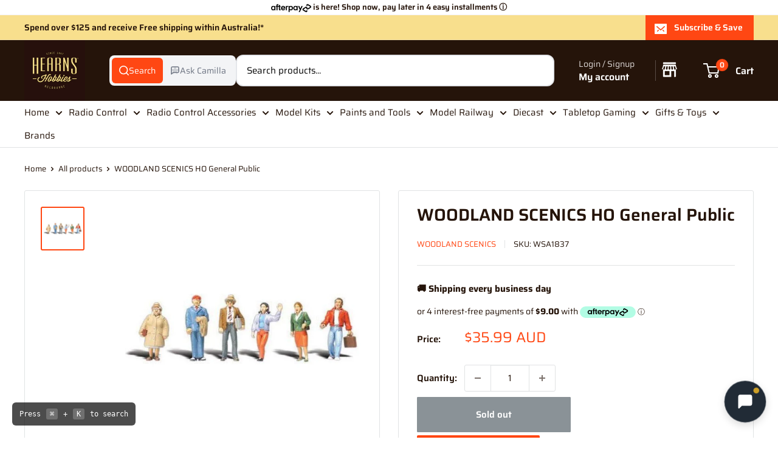

--- FILE ---
content_type: text/html; charset=utf-8
request_url: https://www.hearnshobbies.com/products/woodland-scenics-ho-general-public
body_size: 81826
content:
<!doctype html>

<html class="no-js" lang="en">
  <head>

<style id='hs-critical-css'>h2,h3,p{font-size:inherit;font-weight:inherit;margin-top:0}.cookie-bar__text{line-height:1.45}body{margin:0;box-sizing:border-box}*{box-sizing:border-box}:root{--rbr__border-color-primary:#cbcbcb;--rbr__border-color-secondary:rgb( from var(--rbr__border-color-primary) r g b / .4 );--rbr__border-color-tertiary:rgb( from var(--rbr__border-color-primary) r g b / .2 );--rbr__text-primary:#191919;--rbr__text-secondary:rgb(from var(--rbr__text-primary) r g b / .7);--rbr__text-tertiary:rgb(from var(--rbr__text-primary) r g b / .5);--rbr__fill-primary:#262626;--rbr__fill-secondary:rgb(from var(--rbr__fill-primary) r g b / .1);--rbr__fill-tertiary:rgb(from var(--rbr__fill-primary) r g b / .05);--rbr__fill-interactive:#2c6ecb;--rbr__fill-disabled:#e5e5e5;--rbr__color:white;--rbr__general-bg-color:white;--rbr__general-button-color:#262626;--rbr__button-text-color:#ffffff;--rbr__badge-text-color:#ffffff;--rbr__variant-selector-fill-vs:#fafafa;--rbr__fill-pmmdo-inactive:#f1f1f1;--rbr__text-pmmdo-inactive:#5e5e5e;--rbr__fill-pmmdo-active:#e0faef;--rbr__fill-success:#008060;--rbr__text-pmmdo-active:#13a165;--rbr__text-critical:#d72c0d;--rbr__fill-on-primary-light:#ffffff;--rbr__variant-selector-border-vs:#ebebeb;--rbr__fill-on-primary-dark:#000000;--rbr__fill-badge:#c30000}:root{--rbr__spacing-s-12:12px;--rbr__spacing-s-16:16px;--rbr__spacing-s-24:24px}:root{--rbr__border-border-radius-lg:12px;--rbr__border-border-radius-md:9px;--rbr__border-border-radius-sm:6px;--rbr__border-border-width:1px}:root{--rbr__body-default-font-size:16px;--rbr__body-default-line-height:20px;--rbr__caption-default-font-size:14px;--rbr__caption-default-line-height:18px}.pn-modal{opacity:1;display:none;overflow:visible;padding:0}#pn-modal-close-btn{float:right;font-size:22px}#notify-stock-back-modal .bg-black,.ordersfy-modal{font-family:'Josefin Sans',sans-serif;position:fixed;left:0;right:0;top:0;bottom:0;display:flex;align-items:center;justify-content:center;z-index:555}#notify-stock-back-modal .bg-black{background-color:rgba(0,0,0,.3)}#notify-stock-back-modal .inner-container{position:relative;z-index:556;width:100%;max-width:420px;padding:15px}#notify-stock-back-modal .white-box-in{padding:20px;background-color:#fff;border-radius:6px;position:relative}#notify-stock-back-modal .white-box-in p{margin-top:0;line-height:24px;font-size:16px;margin-bottom:15px}#notify-stock-back-modal .email-form{border-top:1px solid #e4e4e4;padding-top:15px}#notify-stock-back-modal .email-form input{width:100%;border:1px solid #e4e4e4;padding:10px 15px;font-weight:500;font-size:16px;border-radius:3px;outline:0;margin-bottom:10px}#notify-stock-back-modal .error-field .error{color:#dc3545;font-size:14px}#notify-stock-back-modal .email-form .notify-btn{width:100%;background-color:#212b36;color:#fff;padding:10px 15px;text-align:center;margin-top:15px;display:block;border:0;border-radius:6px;text-transform:uppercase;font-size:16px;font-weight:500;letter-spacing:1px;margin-bottom:15px}#notify-stock-back-modal .cross-me{display:inline-flex;padding:15px;position:absolute;right:0;top:0;z-index:22}*,:after,:before{-webkit-font-smoothing:antialiased;-moz-osx-font-smoothing:grayscale;box-sizing:border-box!important}html{-moz-text-size-adjust:100%;text-size-adjust:100%;-ms-overflow-style:-ms-autohiding-scrollbar;font-family:sans-serif}body{margin:0}[hidden]{display:none!important}header,main,nav,section{display:block}:active{outline:0}a{color:inherit;background-color:#0000;text-decoration:none}b,strong{font-weight:700}h1,h2,h3,p{font-size:inherit;font-weight:inherit;margin-top:0}h2:last-child,p:last-child{margin-bottom:0}img{vertical-align:top;border-style:none;max-width:100%;height:auto}ol,ul{margin:0;padding:0;list-style-position:inside}button,input,select{color:inherit;font:inherit;margin:0}button{-webkit-appearance:none;background:0 0;border:none;border-radius:0;padding:0;overflow:visible}button,select{text-transform:none}button{-webkit-appearance:button}button::-moz-focus-inner{border:0;padding:0}input::-moz-focus-inner{border:0;padding:0}input{-moz-appearance:none;border-radius:0;line-height:normal}input[type=checkbox]{box-sizing:border-box;padding:0}.pswp{touch-action:none;z-index:1500;-webkit-backface-visibility:hidden;outline:0;width:100%;height:100%;display:none;position:absolute;top:0;left:0;overflow:hidden}.pswp__bg{background:var(--secondary-background);opacity:0;-webkit-backface-visibility:hidden;will-change:opacity;width:100%;height:100%;position:absolute;top:0;left:0;transform:translateZ(0)}.pswp__scroll-wrap{width:100%;height:100%;position:absolute;top:0;left:0;overflow:hidden}.pswp__container{touch-action:none;position:absolute;top:0;bottom:0;left:0;right:0}.pswp__container{-webkit-touch-callout:none}.pswp__bg{will-change:opacity}.pswp__container{-webkit-backface-visibility:hidden}.pswp__item{position:absolute;top:0;bottom:0;left:0;right:0;overflow:hidden}.pswp__ui{z-index:1550;height:100%;position:relative}.pswp__button{border:1px solid var(--border-color);background:var(--secondary-background);border-radius:100%;justify-content:center;align-items:center;width:32px;height:32px;display:flex}.pswp__button--close{position:absolute;top:20px;right:20px}.pswp__button--close svg{width:12px;height:12px}.pswp__prev-next{justify-content:space-between;width:100%;padding:0 20px;display:flex;position:absolute;top:calc(50% - 18px);left:0}.pswp__prev-next svg{width:9px;height:13px;position:relative}.pswp__button--arrow--left svg{left:-1px}.pswp__button--arrow--right svg{right:-1px}.pswp__pagination{background:var(--secondary-background);border:1px solid var(--border-color);font-size:calc(var(--base-text-font-size) - (var(--default-text-font-size) - 12px));border-radius:20px;padding:1px 13px;position:absolute;bottom:20px;left:50%;transform:translate(-50%)}html{font-family:var(--text-font-family);font-weight:var(--text-font-weight);font-style:var(--text-font-style);font-size:calc(var(--base-text-font-size) - 1px);color:var(--text-color);background:var(--background);line-height:1.87}.heading{font-family:var(--heading-font-family);font-weight:var(--heading-font-weight);font-style:var(--heading-font-style);color:var(--heading-color)}.h1{font-size:calc(var(--base-text-font-size) - (var(--default-text-font-size) - 24px));margin-bottom:20px;line-height:1.45}.h2{font-size:calc(var(--base-text-font-size) - (var(--default-text-font-size) - 22px));margin-bottom:20px;line-height:1.55}.h3,.rte h3{font-size:calc(var(--base-text-font-size) - (var(--default-text-font-size) - 20px));margin-bottom:14px;line-height:1.6}.h4{font-size:calc(var(--base-text-font-size) - (var(--default-text-font-size) - 16px));line-height:1.75}.h5{font-size:calc(var(--base-text-font-size) - (var(--default-text-font-size) - 14px));text-transform:uppercase;line-height:1.85}.text--strong{color:var(--heading-color);font-weight:var(--text-font-bolder-weight)}.link--accented{color:var(--accent-color)}@keyframes spinnerRotation{0%{transform:rotate(0)}to{transform:rotate(360deg)}}.icon{fill:currentColor;vertical-align:middle;background:0 0;width:1em;height:1em;display:inline-block;overflow:visible}.icon--search-loader{animation:.7s linear infinite spinnerRotation}@media (-moz-touch-enabled:1),(hover:none){.touch-area{background:0 0;position:relative}.touch-area:before{content:"";position:absolute;top:-8px;bottom:-8px;left:-8px;right:-8px;transform:translateZ(0)}}html{overflow-x:hidden}.visually-hidden{clip:rect(0 0 0 0);border:0;width:1px;height:1px;margin:-1px;padding:0;overflow:hidden;position:absolute!important}.container{padding:0 var(--mobile-container-gutter);max-width:1480px;margin-left:auto;margin-right:auto}.container--extra-narrow{max-width:630px}@media screen and (max-width:640px){.container--flush{padding:0}.hidden-phone{display:none!important}}@media screen and (min-width:641px){html{font-size:var(--base-text-font-size)}.h1{font-size:calc(var(--base-text-font-size) - (var(--default-text-font-size) - 28px));line-height:1.43}.h2{font-size:calc(var(--base-text-font-size) - (var(--default-text-font-size) - 25px));line-height:1.5}.h3,.rte h3{font-size:calc(var(--base-text-font-size) - (var(--default-text-font-size) - 21px));line-height:1.5}.h4{font-size:calc(var(--base-text-font-size) - (var(--default-text-font-size) - 18px));line-height:1.7}.h5{font-size:calc(var(--base-text-font-size) - (var(--default-text-font-size) - 16px));line-height:1.75}.container{padding:0 var(--desktop-container-gutter)}.hidden-tablet-and-up{display:none!important}}.aspect-ratio{margin-left:auto;margin-right:auto;position:relative}.aspect-ratio img{width:100%;max-width:100%;height:100%;max-height:100%;position:absolute;top:0;left:0}.aspect-ratio--square{padding-bottom:100%!important}.aspect-ratio--short img{width:auto;height:auto;position:absolute;top:50%;left:50%;transform:translate(-50%,-50%)}@supports (object-fit:contain){.aspect-ratio--short img{object-fit:contain;width:100%;height:100%}}@media screen and (max-width:999px){.product-block-list__wrapper{min-height:0!important}.hidden-pocket{display:none!important}}@media screen and (min-width:1000px) and (max-width:1279px){.hidden-lap{display:none!important}.header__action-item:not(.header__action-item--currency):not(.header__action-item--locale):after{display:none}}@media screen and (min-width:1000px){.hidden-lap-and-up{display:none!important}}@media screen and (min-width:1280px){.hidden-desk{display:none!important}}.button{text-align:center;line-height:48px;font-weight:var(--text-font-bolder-weight);font-size:var(--base-text-font-size);border-radius:2px;padding:5px 10px;display:inline-block;position:relative}.button--small{font-size:calc(var(--base-text-font-size) - (var(--default-text-font-size) - 14px));line-height:42px}.button--primary{background:var(--primary-button-background);color:var(--primary-button-text-color)}.button--secondary{background:var(--secondary-button-background);color:var(--secondary-button-text-color)}.button--ternary{color:var(--accent-color);box-shadow:0 0 0 1px var(--border-color) inset}.button--full{width:100%}.button-stack>.button+.button{margin-top:10px}.button-group{flex-flow:wrap;margin:-5px;display:flex}.button-group>*{margin:5px}.button-group--fit>*{flex:1 0 0;padding-left:15px;padding-right:15px}.card{background:var(--secondary-background);border-top:1px solid var(--border-color);border-bottom:1px solid var(--border-color);margin-bottom:18px;position:relative}.card__header{padding:20px 20px 0;position:relative}.card__header--flex{justify-content:space-between;align-items:center;display:flex}.card__title{margin-bottom:0}.card__section{padding:20px;position:relative}.card__separator{width:calc(100% + var(--mobile-container-gutter));border:none;border-top:1px solid var(--border-color);margin:20px 0}@media screen and (max-width:640px){.card{border-radius:0}}@media screen and (max-width:999px){.card--collapsed{box-shadow:0 -1px var(--secondary-background);border-top:none!important;margin-top:-18px!important}.card--collapsed .card__section{padding-top:0}}@media screen and (min-width:641px) and (max-width:999px){.card--collapsed{border-radius:0 0 3px 3px;margin-top:-30px!important}}@media screen and (min-width:641px){.card{border:1px solid var(--border-color);border-radius:3px;margin-bottom:30px}.card__header{padding:30px 30px 0}.card__section{padding:30px}.card__separator{width:100%;margin:24px 0}.card__section--tight{padding:20px 25px}}@media screen and (min-width:1000px){.card--sticky{margin-bottom:0;position:sticky;top:0}@supports (--css:variables){.card--sticky{top:calc((var(--header-height) + 30px) * var(--header-is-sticky,0))}}}.mini-cart{background:var(--secondary-background);color:var(--text-color);z-index:1;visibility:hidden;opacity:0;will-change:transform;width:100vw;height:100vh;max-height:0;position:absolute;top:100%;left:0;transform:scale(.9)}.mini-cart .icon--nav-triangle-borderless{z-index:2;filter:drop-shadow(0 -2px 2px #0000001f);width:18px;height:8px;position:absolute;bottom:100%;right:6px}.mini-cart .alert{font-size:calc(var(--base-text-font-size) - (var(--default-text-font-size) - 14px));flex-shrink:0;margin-bottom:0}.mini-cart__content--empty{padding:20px 25px 25px}.mini-cart__empty-state{text-align:center;padding:70px 0 60px}.mini-cart__empty-state svg{margin-bottom:10px}@media screen and (max-width:640px){.mini-cart .icon--nav-triangle-borderless{right:24px}.mini-cart__content{flex-direction:column;display:flex}.mini-cart__content--empty{flex-direction:column;justify-content:space-between;height:100%;display:flex}@supports (padding:max(0px)){.mini-cart__content--empty{padding-bottom:max(25px,env(safe-area-inset-bottom,0px) + 25px)}}}@media screen and (min-width:641px){.mini-cart{border-radius:3px;width:470px;height:auto;max-height:none;top:calc(100% + 14px);left:auto;right:0;box-shadow:0 1px 5px 2px #0000001a}.mini-cart__content>*{padding-left:25px;padding-right:25px}.mini-cart__content--empty{padding-bottom:25px}}::-webkit-date-and-time-value{text-align:start}.form__field{border:1px solid var(--form-border-color);color:var(--heading-color);background:var(--input-background);-webkit-appearance:none;resize:none;box-shadow:0 1px rgba(var(--border-color-rgb),.25) inset;border-radius:2px;width:100%;height:48px;padding:12px;font-size:max(1rem,16px);line-height:normal;display:block}.form__submit{margin-top:20px;display:block}.form__input-wrapper{width:100%;margin-bottom:12px;position:relative}.form__floating-label{color:var(--text-color);transform-origin:0 0;font-size:1rem;line-height:48px;position:absolute;top:0;left:13px;transform:scale(1)}.form__input-wrapper--labelled .form__field{padding-top:20px;padding-bottom:3px}.form__input-row{flex-direction:column;display:flex}.form__input-row .form__submit{margin-top:0}@media screen and (min-width:641px){.form__input-row{flex-direction:row;align-items:flex-end;margin:0 -6px}.form__input-row>.form__input-wrapper{margin-bottom:0}.form__input-row>*{margin-left:6px;margin-right:6px}.form__input-row>.form__submit{flex:1 0 auto;margin-top:0}}select::-ms-expand{display:none}.select-wrapper option{color:#000;background:#fff}select option{background:var(--background);color:var(--text-color)}.footer__aside-item{margin-top:34px}.footer__aside-item--copyright{margin-top:45px}@media screen and (min-width:641px){.footer__block-item .plus-button{display:none}.footer__aside-item{margin-top:0}.footer__aside-item--copyright{width:100%}.footer__aside-item--copyright:not(:only-child){margin-top:34px}}@media screen and (min-width:1000px){.footer__aside-item--copyright{text-align:left;align-self:flex-end;margin-bottom:-8px;margin-top:0!important}.footer__aside-item--copyright{width:auto}}.header{background:var(--header-background);color:var(--header-text-color);padding:13px 0;position:relative}.header__inner{flex-wrap:wrap;align-items:center;display:flex}.header__logo-link{display:block}.header__logo{vertical-align:middle;margin-bottom:0;display:inline-block}.header__logo-image{vertical-align:middle;max-height:130px;display:block}.header__mobile-nav{margin-right:20px;display:inline-block}.header__mobile-nav-toggle{top:-1px}.header__search-bar-wrapper{flex:1 0 auto}.header .icon--account,.header .icon--cart,.header .icon--close,.header .icon--hamburger-mobile,.header .icon--search{display:block}.header .icon--account{width:20px;height:22px}.header .icon--hamburger-mobile{width:20px;height:16px}.header .icon--cart{width:27px;height:24px}.header .icon--search{width:22px;height:22px;margin:0 auto}.header .icon--close{width:19px;height:19px}@media screen and (max-width:640px){.header{align-items:center;min-height:64px;display:flex}.header>.container{width:100%}.header--search-expanded{margin-bottom:59px}}@media screen and (min-width:641px){.header{padding:20px 0}.header__inner{flex-wrap:nowrap}.header__logo{margin-right:35px}}@media screen and (min-width:1280px){.mini-cart .icon--nav-triangle-borderless{right:58px}.header__logo{margin-right:40px}}.header__action-list{align-items:center;margin-left:auto;display:flex}.header__action-item{padding:0 9px}.header__action-item:last-child{padding-right:4px}.header__action-item-link{font-weight:var(--text-font-bolder-weight);font-size:calc(var(--base-text-font-size) - (var(--default-text-font-size) - 16px));display:block}.header__action-item-title{color:var(--header-light-text-color);font-size:calc(var(--base-text-font-size) - (var(--default-text-font-size) - 14px));margin-bottom:-6px;font-weight:400;display:block}.header__cart-icon{margin-left:-2px}.header__cart-count{font-size:calc(var(--base-text-font-size) - (var(--default-text-font-size) - 12px));font-weight:var(--text-font-bolder-weight);text-align:center;background:var(--header-accent-color);color:var(--secondary-background);will-change:transform;z-index:1;border-radius:1.75em;justify-content:center;align-items:center;min-width:20px;height:20px;padding:4px;display:inline-flex;position:absolute;top:-7px;right:-14px;transform:scale(1.01)}@media screen and (max-width:640px){.header__cart-icon .icon-state__secondary.icon-state__secondary{left:8px}.header__search-bar-wrapper{visibility:hidden;background:var(--header-background);z-index:-1;width:100%;padding:0 20px;position:absolute;bottom:0;left:0}.header__search-bar-wrapper.is-visible{visibility:visible;margin-bottom:-59px}}@media screen and (min-width:641px){.header__action-list{padding-left:28px}.header__action-item,.header__action-item-content{position:relative}.header__action-item-content{max-width:max-content}}@media screen and (min-width:1000px){.header__action-list{padding-left:5px}.header__action-item:not(:last-child):after{content:"";background:var(--header-border-color);width:1px;height:34px;position:absolute;top:calc(50% - 17px);right:0}}@media screen and (min-width:1280px){.header__action-item{padding:0 35px}.header__action-item:last-child{padding-right:0}.header__cart-icon{margin-right:22px;display:inline-block;top:-1px}}.search-bar{z-index:1;font-size:calc(var(--base-text-font-size) - (var(--default-text-font-size) - 15px));min-width:100%;padding-bottom:15px;position:relative}.search-bar__top{background:var(--secondary-background);color:var(--text-color);z-index:1;border-radius:3px;align-items:center;height:44px;display:flex;position:relative}.search-bar__input-wrapper{flex:1 0 auto;height:100%;position:relative}.search-bar__input{color:var(--heading-color);-webkit-appearance:none;background:0 0;border:none;width:100%;height:100%;padding:0 15px 1px;line-height:normal}.search-bar__input::-ms-clear{display:none}.search-bar__input-clear{opacity:.5;display:none;position:absolute;top:calc(50% - 9px);right:15px}.search-bar__input-clear svg{width:17px;height:17px;display:block}.search-bar__filter{border-left:1px solid var(--header-border-color);display:none}.search-bar__filter-label{height:44px;padding:0 30px 0 25px;line-height:43px;display:block}.search-bar__filter-label svg{width:12px;height:8px;margin-left:11px}.search-bar__submit{color:var(--secondary-background);background:var(--header-accent-color);border-radius:0 3px 3px 0;flex:none;width:50px;height:100%}.search-bar__submit svg{position:relative}.search-bar__submit .icon--search{width:21px;height:21px}.search-bar__submit .icon--search-loader{width:24px;height:24px;margin:0 auto;display:none}.search-bar__inner{color:var(--text-color);background:0 0;width:100vw;display:none;position:absolute;top:calc(100% + 8px);left:-20px;overflow:hidden}.search-bar__results{background:var(--secondary-background);width:100%;display:none;position:relative;top:0;left:0;box-shadow:0 1px 5px 2px #0000001a}.search-bar__results .skeleton-container{display:none}.search-bar__results{font-size:calc(var(--base-text-font-size) - (var(--default-text-font-size) - 14px));overscroll-behavior:none;height:100%;overflow:auto}.search-bar__result-item{align-items:center;padding:15px 20px;display:flex}.search-bar__result-item--skeleton{max-width:300px}.search-bar__image-container{flex:none;width:60px;margin-right:20px}.search-bar__item-info{flex:1 0 0}@media screen and (max-width:640px){.search-bar{opacity:0}.search-bar__inner{height:calc(100vh - 26px);max-height:0;top:100%}.search-bar__top-wrapper{justify-content:space-between;align-items:center;display:flex}.search-bar__top{flex-grow:1}.search-bar__close-button{font-size:calc(var(--base-text-font-size) - (var(--default-text-font-size) - 16px));opacity:0;width:0;height:0;overflow:hidden}.search-bar__close-text{padding-left:22px}.header__search-bar-wrapper.is-visible .search-bar{opacity:1}}@media screen and (min-width:641px){.search-bar{min-width:0;margin-top:0;padding-bottom:0}.search-bar__inner{width:calc(100% - 40px);top:100%;left:-5px}@supports (--css:variables){.search-bar__inner{height:calc(100vh - var(--header-height) - 40px)}}.search-bar__submit .icon--search{top:1px}.search-bar__results{height:auto;max-height:310px}@supports (--css:variables){.search-bar__results{max-height:calc(100vh - var(--header-height) - 40px)}}.search-bar__results{border-radius:0 0 3px 3px;width:calc(100% - 10px);left:5px}}@media screen and (min-width:1280px){.search-bar__filter{height:100%;display:block;position:relative}.search-bar__filter select{opacity:0;-webkit-appearance:none;width:100%;height:100%;position:absolute;top:0;left:0}}.mega-menu{background:var(--secondary-background);border-top:1px solid var(--border-color);border-bottom:1px solid var(--border-color);visibility:hidden;opacity:0;border-radius:0 0 3px 3px;width:100vw;position:absolute;top:100%;left:0}.mega-menu__inner{justify-content:space-between;align-items:flex-start;min-height:100%;max-height:100%;padding:25px 0 0;display:flex;overflow:auto}.mega-menu__column{flex:0 auto;margin:0 30px 30px;display:block}.mega-menu:not(.mega-menu--floating) .mega-menu__column:first-child{margin-left:0!important}.mega-menu:not(.mega-menu--floating) .mega-menu__column:last-child{margin-right:0!important}.mega-menu__title{margin-bottom:10px;display:block}.mega-menu__linklist{list-style:none}.mega-menu__link{padding:5px 0 6px;line-height:1.4;display:block}.nav-bar .mega-menu{max-height:calc(100vh - var(--header-height,0px) - var(--announcement-bar-height,0px) - 40px);overscroll-behavior:contain;overflow:auto}@media screen and (min-width:1280px){.mega-menu__column{margin-left:40px;margin-right:40px}}.nav-bar{display:none}@media screen and (min-width:1000px){.nav-bar{border-bottom:1px solid var(--border-color);background:var(--secondary-background);width:100%;display:block;position:relative;left:0}.nav-bar:after{content:"";background:linear-gradient(to right,rgba(var(--secondary-background-rgb),.1),rgba(var(--secondary-background-rgb),.6) 35%,var(--secondary-background));width:40px;height:100%;position:absolute;top:0;right:0}.nav-bar__item{margin-right:35px;padding:17px 0;display:inline-block;position:relative}.nav-bar__item--static{position:static}.nav-bar__link{display:block}.nav-bar__link .icon--arrow-bottom{width:12px;height:8px;margin-left:10px}.nav-bar__link .icon--nav-triangle{opacity:0;z-index:2;width:20px;height:9px;margin-left:-16px;position:absolute;bottom:-1px}}.mobile-menu{visibility:hidden;z-index:1;opacity:0;color:var(--text-color);font-size:calc(var(--base-text-font-size) - (var(--default-text-font-size) - 16px));will-change:transform;width:100vw;height:100vh;max-height:0;position:absolute;top:100%;left:0;transform:scale(.9)}.mobile-menu .icon--arrow-left,.mobile-menu .icon--arrow-right{width:8px;height:12px}.mobile-menu__inner{max-width:100vw;height:100%;position:relative;overflow:hidden}.mobile-menu .icon--nav-triangle-borderless{z-index:1;width:18px;height:8px;position:absolute;bottom:100%;left:20px}.mobile-menu__panel{background:var(--secondary-background);overscroll-behavior:none;-webkit-overflow-scrolling:touch;height:100%;position:relative;overflow:hidden auto}.mobile-menu__panel.is-nested{visibility:hidden;z-index:1;width:100%;height:100%;position:absolute;top:0;left:0;transform:translate(100%)}.mobile-menu__section{padding:16px 20px}.mobile-menu__section--loose{padding-top:18px;padding-bottom:18px}.mobile-menu__section:not(:last-child){border-bottom:1px solid var(--border-color)}.mobile-menu__section.is-sticky{background:var(--secondary-background);z-index:1;position:sticky;top:0}.mobile-menu__nav{list-style:none}.mobile-menu__nav-link{justify-content:space-between;align-items:center;width:100%;padding:8px 0 7px;display:flex}.mobile-menu__back-button{text-align:left;width:100%;display:block}.mobile-menu__back-button svg{vertical-align:-1px;margin-right:8px}.mobile-menu__nav-list{margin-top:2px}.mobile-menu__nav-list-toggle{text-align:left;width:100%;padding:4px 0}.mobile-menu__nav-list-toggle svg{width:12px;height:8px;margin-left:12px}.mobile-menu__nav-list-item{margin-bottom:22px}.mobile-menu__nav-collapsible{height:0;overflow:hidden}.mobile-menu__nav-collapsible-content{margin-top:4px}@supports (padding:max(0px)){.mobile-menu__section:last-child{padding-bottom:max(16px,env(safe-area-inset-bottom,0px) + 16px)}}.mobile-menu__help-wrapper{align-items:center;display:flex}.mobile-menu__help-wrapper .icon--bi-phone{width:24px;height:24px;margin-right:16px}.mobile-menu__help-wrapper .icon--bi-email{width:22px;height:22px;margin-right:18px}.mobile-menu__help-wrapper+.mobile-menu__help-wrapper{margin-top:18px}.page__sub-header{font-size:calc(var(--base-text-font-size) - (var(--default-text-font-size) - 13px));margin:23px 0;display:none}@media screen and (min-width:641px){.mobile-menu .icon--nav-triangle-borderless{left:40px}.page__sub-header{justify-content:space-between;align-items:center;display:flex}}.product-gallery{margin-bottom:12px;position:relative}.product-gallery__carousel-wrapper{margin-bottom:25px;position:relative}.product-gallery__carousel-item{width:100%;padding:0 20px}.product-gallery__size-limiter{margin:0 auto}.product-gallery__zoom-notice{display:none}.product-gallery__zoom-notice svg{vertical-align:baseline;width:10px;height:10px;margin-right:10px}.product-gallery__carousel--zoomable~.product-gallery__zoom-notice{text-align:center;font-size:calc(var(--base-text-font-size) - (var(--default-text-font-size) - 12px));width:100%;margin:12px 0 6px;display:block}@media screen and (max-width:640px){.product-gallery__carousel{margin-left:calc(-1 * var(--mobile-container-gutter));margin-right:calc(-1 * var(--mobile-container-gutter))}}@media screen and (min-width:1000px){.product-gallery__carousel{margin:-4px}.product-gallery__carousel-item{padding:4px}.product-gallery--with-thumbnails{flex-direction:row-reverse;align-items:flex-start;width:100%;display:flex}.product-gallery--with-thumbnails .product-gallery__carousel-wrapper{flex:1 0 auto;margin:10px 5px 0 42px}.product-gallery{margin-bottom:0}}@media screen and (min-width:1000px) and (any-hover:hover){.product-gallery__carousel--zoomable~.product-gallery__zoom-notice{font-size:calc(var(--base-text-font-size) - (var(--default-text-font-size) - 14px));margin-top:26px}.product-gallery__zoom-notice svg{margin-right:14px}}@media screen and (hover:none){.product-gallery__zoom-notice{display:none!important}}.product-gallery__thumbnail{border:2px solid #0000;border-radius:3px;width:60px;margin:0 4px;padding:2px;display:block;position:relative}.product-gallery__thumbnail.is-nav-selected{border-color:var(--accent-color)}@media screen and (max-width:999px){.product-gallery__thumbnail-list:after,.product-gallery__thumbnail-list:before{content:"";vertical-align:middle;width:calc(var(--mobile-container-gutter) - 4px);display:inline-block}.product-gallery__thumbnail{vertical-align:top;display:inline-block}}@media screen and (min-width:641px) and (max-width:999px){.product-gallery .scroller{margin:0 -15px}}@media screen and (min-width:641px){.product-gallery__thumbnail{width:72px}}@media screen and (min-width:1000px){.product-gallery__thumbnail-list{z-index:1;-ms-overflow-style:none;scrollbar-width:none;overscroll-behavior:contain;width:96px;max-height:450px;margin:-2px 0 -2px -3px;position:relative;overflow:auto}.product-gallery__thumbnail-list::-webkit-scrollbar{-webkit-appearance:none}.product-gallery__thumbnail{margin:8px 4px}}.product-meta{margin:-11px 0 5px;position:relative}.product-meta__title{margin-bottom:14px}.product-meta__label-list{margin-bottom:17px;font-size:0}.product-meta__reference{font-size:calc(var(--base-text-font-size) - (var(--default-text-font-size) - 13px));margin-bottom:3px}.product-meta__vendor{text-transform:uppercase}.product-meta__vendor+.product-meta__sku:before{content:"";background:var(--border-color);vertical-align:middle;width:1px;height:13px;margin:0 14px;display:inline-block;position:relative;top:-1px}.product-meta__share-buttons{justify-content:space-between;align-items:center;margin-top:40px;display:flex;position:relative}.product-meta__share-buttons .social-media__item svg{opacity:.35}@media screen and (min-width:641px){.product-meta__share-buttons{margin-top:0}.product-meta__reference{margin-bottom:-2px}.product-meta__reference~.product-meta__share-buttons{position:absolute;bottom:0;right:0}}.product-form__info-list{border-spacing:0 22px;width:100%;margin:-22px 0 6px;display:table}.product-form__info-item{display:table-row}.product-form__info-title{vertical-align:baseline;white-space:nowrap;padding-right:12px;display:table-cell}.product-form__info-item--quantity>*{vertical-align:middle;padding-top:6px}.product-form__info-content{width:100%;display:table-cell}.product-form__price-info{font-size:calc(var(--base-text-font-size) - (var(--default-text-font-size) - 14px));margin-top:5px}.product-form__payment-container{flex-direction:column;display:flex}.product-form .price--compare{top:-2px}@media screen and (min-width:641px){.product-form{margin-top:-8px}.product-form__payment-container{flex-flow:wrap;align-items:flex-start;margin:-9px}.product-form__payment-container>*{flex:none;width:calc(50% - 18px);margin:9px}}.product-block-list__item--trust .icon--lock{color:var(--heading-color);width:18px;height:24px}.product-block-list__item--shipping .shipping-estimator__results{margin-top:26px;margin-bottom:-10px}@media screen and (min-width:1000px){.product-block-list{position:relative}.product-block-list__wrapper{width:calc(50% - 15px);margin-left:0}.product-block-list__item--info{width:calc(50% - 15px);height:100%;position:absolute;top:0;right:0}}.product-label{color:#fff;font-weight:var(--text-font-bolder-weight);font-size:calc(var(--base-text-font-size) - (var(--default-text-font-size) - 13px));vertical-align:top;border-radius:3px;width:max-content;padding:4px 10px;line-height:1;display:inline-block}.product-label--on-sale{background:var(--product-on-sale-accent);color:var(--product-on-sale-color)}.price-list{align-items:baseline;line-height:1;display:inline-flex}.price{font-size:calc(var(--base-text-font-size) - (var(--default-text-font-size) - 24px));color:var(--accent-color)}.price--highlight{color:var(--product-on-sale-accent);margin-right:.7em}.price--compare{color:var(--text-color);font-size:calc(var(--base-text-font-size) - (var(--default-text-font-size) - 16px));text-decoration:line-through;-webkit-text-decoration-color:rgba(var(--text-color-rgb),.7);text-decoration-color:rgba(var(--text-color-rgb),.7);position:relative}.product-item__secondary-image{display:none}@media screen and (any-hover:hover){.product-item__image-wrapper--with-secondary .product-item__secondary-image{object-fit:contain;object-position:center;visibility:hidden;opacity:0;display:block}}.product-item--vertical .product-item__action-button{padding-left:10px;padding-right:10px}.product-item--vertical .product-item__action-button--list-view-only{display:none}@media screen and (min-width:1000px){.product-item--vertical .product-item__action-button{flex:1 0 auto;margin:5px!important}}.rte{word-break:break-word}.rte:after{content:"";clear:both;display:block}.rte h3{font-family:var(--heading-font-family);font-weight:var(--heading-font-weight);font-style:var(--heading-font-style);color:var(--heading-color);margin:1em 0}.rte h3:first-child{margin-top:0}.rte h3{margin:1.8em 0 .8em}.rte p:not(:last-child){margin-bottom:.7em}.rte a:not(.button){color:var(--link-color);-webkit-text-decoration:var(--text-link-decoration);text-decoration:var(--text-link-decoration);text-underline-position:under}.section{margin:50px 0}.section__header{justify-content:space-between;align-items:baseline;margin-bottom:15px;display:flex;overflow:hidden}.section__title{margin-bottom:0}@media screen and (min-width:641px){.section{margin:60px 0}.section__header{margin-bottom:20px;overflow:visible}}.list--unstyled{list-style:none}.social-media__item-list{flex-wrap:wrap;margin:-5px;display:flex}.social-media__item{margin:5px;display:inline-block}.social-media__item>a{display:block}.social-media__item svg{opacity:.4;will-change:opacity;width:28px;height:28px}.social-media__item-list--stack{margin:-10px 0;display:block}.social-media__item-list--stack .social-media__item{margin:0;padding:7px 0;display:block}.social-media__item-list--stack svg{vertical-align:top;margin-right:12px}.alert{white-space:normal;word-break:break-all;word-break:break-word;background:var(--background);color:var(--heading-color);text-align:left;border-radius:2px;margin-bottom:20px;padding:12px 20px;font-size:1rem;display:block}.alert--center{text-align:center}.alert--tight{padding:6px 14px}@media screen and (max-width:999px){.product-block-list__wrapper{min-height:0!important}.product-block-list__item--info>.card{top:0!important}.scroller{margin:0 calc(-1 * var(--mobile-container-gutter));overflow:hidden}.scroller__inner{-webkit-overflow-scrolling:touch;scroll-snap-type:x mandatory;white-space:nowrap;margin-bottom:-20px;padding-bottom:20px;overflow:auto hidden}}@media screen and (min-width:641px) and (max-width:999px){.scroller{margin:0 calc(-1 * var(--desktop-container-gutter))}.scroller__inner{scroll-padding-left:var(--desktop-container-gutter)}}@keyframes skeletonShimmerAnimation{0%{opacity:.45}to{opacity:.9}}.skeleton-container{will-change:opacity;animation:1s linear infinite alternate skeletonShimmerAnimation}.skeleton-text{background:var(--border-color);width:100%;height:10px}.skeleton-image{background:var(--border-color);width:100%;height:100%;position:absolute;top:0;left:0}.skeleton-paragraph .skeleton-text{margin-bottom:8px}.skeleton-paragraph .skeleton-text:last-child{width:38%;margin-bottom:0}.plus-button{width:10px;height:10px;display:block;position:relative;top:calc(50% - 5px);right:0}.plus-button:after,.plus-button:before{content:"";background-color:currentColor;position:absolute;top:50%;left:50%;transform:translate(-50%,-50%) rotate(-90deg)}.plus-button:before{opacity:1;width:10px;height:2px}.plus-button:after{width:2px;height:10px}.announcement-bar{font-weight:var(--text-font-bolder-weight);font-size:calc(var(--base-text-font-size) - (var(--default-text-font-size) - 12px));border-bottom:1px solid var(--header-border-color);display:block;position:relative}.announcement-bar__content{margin-bottom:0;padding:4px 0;display:block}@media screen and (max-width:640px){.product-block-list__item:first-child .card{border-top:none}.announcement-bar__inner{text-align:center}}@media screen and (min-width:641px){.announcement-bar{font-size:calc(var(--base-text-font-size) - (var(--default-text-font-size) - 14px));text-align:left}.announcement-bar__inner{align-items:center;display:flex}.announcement-bar__content{margin-right:auto;padding:7px 0}.announcement-bar__button{background:var(--header-accent-color);color:var(--secondary-background);box-shadow:0 1px var(--header-accent-color);padding:7px 18px 7px 15px}.announcement-bar__button svg{vertical-align:text-bottom;width:20px;height:17px;margin-right:12px;display:inline-block}.announcement-bar__close-container{position:relative}.announcement-bar__close{color:var(--heading-color);position:absolute;top:25px;right:0}.announcement-bar__close svg{width:19px;height:19px}.announcement-bar__newsletter{visibility:hidden;text-align:center;height:0;overflow:hidden}.announcement-bar__newsletter-inner{margin:50px 0}}.newsletter{margin-top:30px}.newsletter__form{padding-bottom:10px}.breadcrumb__list{align-items:center;list-style:none;display:flex}.breadcrumb__list svg{vertical-align:inherit;width:6px;height:8px;margin:0 7px}.loading-bar{opacity:0;background:var(--accent-color);transform-origin:0;z-index:50;width:100%;height:3px;position:fixed;top:0;left:0;transform:scaleX(0)}.payment-list{flex-wrap:wrap;margin:-4px;display:flex}.payment-list__item{width:38px;height:24px;margin:4px}.payment-list__notice{margin-top:18px}.modal{z-index:10;visibility:hidden;opacity:0;width:100%;height:100%;margin:0 auto;position:fixed;top:0;left:0}.modal:before{content:"";background:#00000059;width:100%;height:100%;position:fixed;top:0;left:0}.modal__dialog{background:var(--secondary-background);-webkit-overflow-scrolling:touch;width:100%;height:100%;max-height:100vh;position:absolute;overflow:auto;transform:scale(.9);box-shadow:0 1px 2px #0000004d}.modal__loader{text-align:center;padding:60px 0;display:none}.modal__loader .icon--search-loader{color:var(--accent-color);width:35px;height:35px}.modal__header{border-bottom:1px solid var(--border-color);background:var(--secondary-background);z-index:1;justify-content:space-between;align-items:center;display:flex;position:sticky;top:0}.modal__content,.modal__header{padding:20px}.modal__header+.modal__content{padding-top:30px}.modal__title{text-align:center;margin-bottom:0}.modal__close{color:var(--heading-color);z-index:1}.modal__close svg{width:20px;height:20px;display:block}@media screen and (min-width:641px){.modal{justify-content:center;align-items:center;display:flex}.modal__dialog{border-radius:3px;width:580px;height:auto;max-height:calc(100% - 80px)}.modal__dialog--stretch{width:calc(100% - 80px);max-width:1200px;margin-left:auto;margin-right:auto}.modal__content,.modal__header{padding:30px}.modal__header:not(.modal__header--bordered){text-align:center;border-bottom:none;padding-bottom:0;display:block;position:relative}.modal__close{position:absolute;top:28px;right:28px}}.icon-state{vertical-align:middle;position:relative}.icon-state .icon-state__primary,.icon-state .icon-state__secondary{display:block}.icon-state .icon-state__secondary{opacity:0;position:absolute;top:50%;left:0;transform:translateY(-50%) scale(.3)}.quantity-selector{font-size:calc(var(--base-text-font-size) - (var(--default-text-font-size) - 15px));border:1px solid var(--border-color);box-shadow:0 1px 1px rgba(var(--border-color-rgb),.2);vertical-align:middle;border-radius:3px;align-items:center;height:38px;display:inline-flex}.quantity-selector .icon--minus{width:10px;height:2px}.quantity-selector .icon--plus{width:10px;height:10px}.quantity-selector__button{color:rgba(var(--text-color-rgb),.6);touch-action:manipulation;align-items:center;height:100%;padding:0 12px;display:flex}.quantity-selector__value{-webkit-appearance:none;appearance:none;text-align:center;background:0 0;border:none;min-width:32px;padding:0 5px}.quantity-selector--product{height:44px}.quantity-selector--product .quantity-selector__button{padding:0 16px}.quantity-selector--product .quantity-selector__value{border-left:1px solid var(--border-color);border-right:1px solid var(--border-color);box-shadow:0 1px rgba(var(--border-color-rgb),.4) inset;color:var(--heading-color);min-width:64px;height:100%}.shipping-estimator__results{margin:24px 0 2px;font-size:1rem}.cookie-bar{visibility:hidden;opacity:0;z-index:3;font-size:calc(var(--base-text-font-size) - (var(--default-text-font-size) - 11px));width:100%;position:fixed;bottom:20px;left:0;transform:translateY(100%)}.cookie-bar__inner{z-index:4;background:var(--secondary-background);color:var(--text-color);border-radius:3px;max-width:960px;margin:0 auto;padding:15px;box-shadow:0 1px 4px 1px #0000001a}.cookie-bar__button{line-height:30px;font-size:calc(var(--base-text-font-size) - (var(--default-text-font-size) - 12px));margin-top:12px;padding:0 16px}@supports (padding:max(0px)){.cookie-bar{bottom:max(25px,env(safe-area-inset-bottom,0px) + 25px)}}@media screen and (min-width:641px){.cookie-bar{font-size:calc(var(--base-text-font-size) - (var(--default-text-font-size) - 13px));bottom:25px}.cookie-bar__inner{justify-content:space-between;align-items:center;padding:20px 30px 20px 25px;display:flex}.cookie-bar__button{line-height:36px;font-size:calc(var(--base-text-font-size) - (var(--default-text-font-size) - 13px));margin-top:0;padding:0 18px}}.dropdown-content{display:none}</style>



<!-- Hyperspeed:288073 -->
<!-- hs-shared_id:431cbd51 -->



<script>window.HS_JS_OVERRIDES = [{"load_method":"ON_ACTION","match":"static.klaviyo.com","pages":null,"match_type":"SMART_DEFER_JS","extension_id":null,"file_name":null},{"load_method":"ON_ACTION","match":"codeblackbelt","pages":null,"match_type":"SMART_DEFER_JS","extension_id":null,"file_name":null},{"load_method":"ON_ACTION","match":"chatra","pages":null,"match_type":"SMART_DEFER_JS","extension_id":null,"file_name":null},{"load_method":"ON_ACTION","match":"gorgias","pages":null,"match_type":"SMART_DEFER_JS","extension_id":null,"file_name":null},{"load_method":"ON_ACTION","match":"zdassets","pages":null,"match_type":"SMART_DEFER_JS","extension_id":null,"file_name":null},{"load_method":"ON_ACTION","match":"omappapi","pages":null,"match_type":"SMART_DEFER_JS","extension_id":null,"file_name":null},{"load_method":"ON_ACTION","match":"foursixty","pages":null,"match_type":"SMART_DEFER_JS","extension_id":null,"file_name":null},{"load_method":"ON_ACTION","match":"shopifycloud\/shopify\/assets\/shopify_pay","pages":null,"match_type":"SMART_DEFER_JS","extension_id":null,"file_name":null},{"load_method":"ON_ACTION","match":"shopifycloud\/shopify\/assets\/storefront\/features","pages":null,"match_type":"SMART_DEFER_JS","extension_id":null,"file_name":null},{"load_method":"ON_ACTION","match":"shopifycloud\/shopify\/assets\/storefront\/load_feature","pages":null,"match_type":"SMART_DEFER_JS","extension_id":null,"file_name":null},{"load_method":"ON_ACTION","match":"shopifycloud\/storefront-recaptch","pages":null,"match_type":"SMART_DEFER_JS","extension_id":null,"file_name":null},{"load_method":"ON_ACTION","match":"019b09dd-709f-7233-8c82-cc4081277048\/app.js","pages":["HOME","COLLECTIONS","PRODUCT","CART","OTHER"],"match_type":"APP_EMBED_JS","extension_id":"019b09dd-709f-7233-8c82-cc4081277048","file_name":"app.js"},{"load_method":"ON_ACTION","match":"b80e817c-8195-4cc3-9e6e-a7c2cd975f3b\/messaging-lib-loader.js","pages":["HOME","COLLECTIONS","PRODUCT","CART","OTHER"],"match_type":"APP_EMBED_JS","extension_id":"b80e817c-8195-4cc3-9e6e-a7c2cd975f3b","file_name":"messaging-lib-loader.js"},{"load_method":"ON_ACTION","match":"7d130b81-2445-42f2-b4a4-905651358e17\/preorder-now-source.js","pages":["HOME","COLLECTIONS","PRODUCT","CART","OTHER"],"match_type":"APP_EMBED_JS","extension_id":"7d130b81-2445-42f2-b4a4-905651358e17","file_name":"preorder-now-source.js"},{"load_method":"ON_ACTION","match":"019bb6d0-ebc9-735b-b8aa-868be7caa72d\/bss-bloop-referral.js","pages":["HOME","COLLECTIONS","PRODUCT","CART","OTHER"],"match_type":"APP_EMBED_JS","extension_id":"019bb6d0-ebc9-735b-b8aa-868be7caa72d","file_name":"bss-bloop-referral.js"},{"load_method":"ON_ACTION","match":"019bb6d0-ebc9-735b-b8aa-868be7caa72d\/bloop-affiliate-script.js","pages":["HOME","COLLECTIONS","PRODUCT","CART","OTHER"],"match_type":"APP_EMBED_JS","extension_id":"019bb6d0-ebc9-735b-b8aa-868be7caa72d","file_name":"bloop-affiliate-script.js"},{"load_method":"ON_ACTION","match":"019bc2e7-24e1-7049-be8b-08687ab68873\/magical-mandatory-fees.js","pages":["HOME","COLLECTIONS","PRODUCT","CART","OTHER"],"match_type":"APP_EMBED_JS","extension_id":"019bc2e7-24e1-7049-be8b-08687ab68873","file_name":"magical-mandatory-fees.js"}];</script>
<script>!function(e,t){if("object"==typeof exports&&"object"==typeof module)module.exports=t();else if("function"==typeof define&&define.amd)define([],t);else{var n=t();for(var r in n)("object"==typeof exports?exports:e)[r]=n[r]}}(self,(()=>(()=>{"use strict";var e={};(e=>{"undefined"!=typeof Symbol&&Symbol.toStringTag&&Object.defineProperty(e,Symbol.toStringTag,{value:"Module"}),Object.defineProperty(e,"__esModule",{value:!0})})(e);const t="hyperscript/defer-load",n="ON_ACTION",r=window.HS_JS_OVERRIDES||[];function o(e,t){const n=!e||"string"!=typeof e,o=t&&t.hasAttribute("hs-ignore");if(!t&&n||o)return null;{const n=r.find((n=>e&&e.includes(n.match)||t&&t.innerHTML&&t.innerHTML.includes(n.match)&&!t.innerHTML.includes("asyncLoad")));return n?function(e,t){let n=t;if(e.cdn){n=`https://cdn.hyperspeed.me/script/${t.replace(/^(http:\/\/|https:\/\/|\/\/)/,"")}`}return{load_method:e.load_method||"default",src:n}}(n,e):null}}window.HS_LOAD_ON_ACTION_SCRIPTS=window.HS_LOAD_ON_ACTION_SCRIPTS||[];const c=document.createElement,s={src:Object.getOwnPropertyDescriptor(HTMLScriptElement.prototype,"src"),type:Object.getOwnPropertyDescriptor(HTMLScriptElement.prototype,"type")};function i(e,n){window.HS_LOAD_ON_ACTION_SCRIPTS.push([e,n]),e.type=t;const r=function(n){e.getAttribute("type")===t&&n.preventDefault(),e.removeEventListener("beforescriptexecute",r)};e.addEventListener("beforescriptexecute",r)}return document.createElement=function(...e){if("script"!==e[0].toLowerCase()||window.hsUnblocked)return c.bind(document)(...e);const r=c.bind(document)(...e);try{Object.defineProperties(r,{src:{...s.src,set(e){const r=o(e,null),c=r&&r.load_method===n,i=r?r.src:e;c&&s.type.set.call(this,t),s.src.set.call(this,i)}},type:{...s.type,set(e){const c=o(r.src,null);c&&c.load_method===n?s.type.set.call(this,t):s.type.set.call(this,e)}}}),r.setAttribute=function(e,t){"type"===e||"src"===e?r[e]=t:HTMLScriptElement.prototype.setAttribute.call(r,e,t)}}catch(e){console.warn("HyperScripts: unable to prevent script execution for script src ",r.src,".\n",'A likely cause would be because you are using a third-party browser extension that monkey patches the "document.createElement" function.')}return r},window.hsScriptObserver=new MutationObserver((e=>{for(let r=0;r<e.length;r++){const{addedNodes:c}=e[r];for(let e=0;e<c.length;e++){const r=c[e];if(1===r.nodeType&&"SCRIPT"===r.tagName)if(r.type===t)i(r,null);else{const e=o(r.src,r);e&&e.load_method===n&&i(r,r.type===t?null:r.type)}}}})),window.hsScriptObserver.observe(document.documentElement,{childList:!0,subtree:!0}),e})()));</script>

<!-- Lazyload + Responsive Images-->
<script defer src="//www.hearnshobbies.com/cdn/shop/t/96/assets/hs-lazysizes.min.js?v=123530508129183618731764824743"></script>
<link rel="stylesheet" href="//www.hearnshobbies.com/cdn/shop/t/96/assets/hs-image-blur.css?v=157208600979694062561764824743" media="print" onload="this.media='all'; this.onload = null">
<!-- Third party app optimization -->
<!-- Is an app not updating? Just click Rebuild Cache in Hyperspeed. -->
<!-- Or, stop deferring the app by clicking View Details on App Optimization in your Theme Optimization settings. -->
<script hs-ignore>(function(){var hsUrls=[{"load_method":"ON_ACTION","original_url":"https:\/\/geostock.nyc3.digitaloceanspaces.com\/js\/inventoryLocation.js?shop=hearnshobbies.myshopify.com","pages":["HOME","COLLECTIONS","PRODUCT","CART","OTHER"]},{"load_method":"ON_ACTION","original_url":"https:\/\/d10lpsik1i8c69.cloudfront.net\/w.js?shop=hearnshobbies.myshopify.com","pages":["HOME","COLLECTIONS","PRODUCT","CART","OTHER"]},{"load_method":"ON_ACTION","original_url":"https:\/\/api.fastbundle.co\/scripts\/src.js?shop=hearnshobbies.myshopify.com","pages":["HOME","COLLECTIONS","PRODUCT","CART","OTHER"]},{"load_method":"ON_ACTION","original_url":"https:\/\/tools.luckyorange.com\/core\/lo.js?site-id=fdc5cc36\u0026shop=hearnshobbies.myshopify.com","pages":["HOME","COLLECTIONS","PRODUCT","CART","OTHER"]},{"load_method":"ON_ACTION","original_url":"https:\/\/d23dclunsivw3h.cloudfront.net\/redirect-app.js?shop=hearnshobbies.myshopify.com","pages":["HOME","COLLECTIONS","PRODUCT","CART","OTHER"]}];var insertBeforeBackup=Node.prototype.insertBefore;var currentPageType=getPageType();function getPageType(){var currentPage="product";if(currentPage==='index'){return'HOME';}else if(currentPage==='collection'){return'COLLECTIONS';}else if(currentPage==='product'){return'PRODUCT';}else if(currentPage==='cart'){return'CART';}else{return'OTHER';}}
function isWhitelistedPage(script){return script.pages.includes(currentPageType);}
function getCachedScriptUrl(url){var result=(hsUrls||[]).find(function(el){var compareUrl=el.original_url;if(url.substring(0,6)==="https:"&&el.original_url.substring(0,2)==="//"){compareUrl="https:"+el.original_url;}
return url==compareUrl;});return result;}
function loadScript(scriptInfo){if(isWhitelistedPage(scriptInfo)){var s=document.createElement('script');s.type='text/javascript';s.async=true;s.src=scriptInfo.original_url;var x=document.getElementsByTagName('script')[0];insertBeforeBackup.apply(x.parentNode,[s,x]);}}
var userEvents={touch:["touchmove","touchend"],mouse:["mousemove","click","keydown","scroll"]};function isTouch(){var touchIdentifiers=" -webkit- -moz- -o- -ms- ".split(" ");if("ontouchstart"in window||window.DocumentTouch&&document instanceof DocumentTouch){return true;}
var query=["(",touchIdentifiers.join("touch-enabled),("),"hsterminal",")"].join("");return window.matchMedia(query).matches;}
var actionEvents=isTouch()?userEvents.touch:userEvents.mouse;function loadOnUserAction(){(hsUrls||[]).filter(function(url){return url.load_method==='ON_ACTION';}).forEach(function(scriptInfo){loadScript(scriptInfo)})
actionEvents.forEach(function(userEvent){document.removeEventListener(userEvent,loadOnUserAction);});}
Node.prototype.insertBefore=function(newNode,refNode){if(newNode.type!=="text/javascript"&&newNode.type!=="application/javascript"&&newNode.type!=="application/ecmascript"){return insertBeforeBackup.apply(this,arguments);}
var scriptInfo=getCachedScriptUrl(newNode.src);if(!scriptInfo){return insertBeforeBackup.apply(this,arguments);}
if(isWhitelistedPage(scriptInfo)&&scriptInfo.load_method!=='ON_ACTION'){var s=document.createElement('script');s.type='text/javascript';s.async=true;s.src=scriptInfo.original_url;insertBeforeBackup.apply(this,[s,refNode]);}}
actionEvents.forEach(function(userEvent){document.addEventListener(userEvent,loadOnUserAction);});})();</script>

<!-- instant.load -->
<script defer src="//www.hearnshobbies.com/cdn/shop/t/96/assets/hs-instantload.min.js?v=106803949153345037901764824743"></script>

<!-- defer JS until action -->
<script async src="//www.hearnshobbies.com/cdn/shop/t/96/assets/hs-script-loader.min.js?v=24912448706018637961764824743"></script>



<script type="text/javascript" src="https://static.zip.co/lib/js/zm-widget-js/dist/zip-widget.min.js"></script>

     <!-- Google Tag Manager -->
    <script>(function(w,d,s,l,i){w[l]=w[l]||[];w[l].push({'gtm.start':
    new Date().getTime(),event:'gtm.js'});var f=d.getElementsByTagName(s)[0],
    j=d.createElement(s),dl=l!='dataLayer'?'&l='+l:'';j.async=true;j.src=
    'https://www.googletagmanager.com/gtm.js?id='+i+dl;f.parentNode.insertBefore(j,f);
    })(window,document,'script','dataLayer','GTM-TXB6ST3');</script>
    <!-- End Google Tag Manager -->
    
    <meta charset="utf-8">
    <meta name="viewport" content="width=device-width, initial-scale=1.0, height=device-height, minimum-scale=1.0, maximum-scale=1.0">
    <meta name="theme-color" content="#ff4713"><title>WOODLAND SCENICS HO General Public
</title><meta name="description" content="Set includes three men and three women. One woman stands wearing a trench coat and matching hat. A man stands, a coat laid over his arm. Another man wears eyeglasses on and holds a briefcase under his arm. One woman waves &quot;hello.&quot; Another woman walks briskly with her briefcase and a man gently strolls along holding his"><link rel="canonical" href="https://www.hearnshobbies.com/products/woodland-scenics-ho-general-public" /><link rel="shortcut icon" href="//www.hearnshobbies.com/cdn/shop/files/logo_96x96.png?v=1643841923" type="image/png"><link rel="preload" as="style" href="//www.hearnshobbies.com/cdn/shop/t/96/assets/theme.css?v=156659303696293477521764824743">
    <link rel="preload" as="script" href="https://cdn.hyperspeed.me/script/www.hearnshobbies.com/cdn/shop/t/96/assets/theme.js?v=100826050309035837771764824743">
    <link rel="preconnect" href="https://cdn.shopify.com">
    <link rel="preconnect" href="https://fonts.shopifycdn.com">
    <link rel="dns-prefetch" href="https://productreviews.shopifycdn.com">
    <link rel="dns-prefetch" href="https://ajax.googleapis.com">
    <link rel="dns-prefetch" href="https://maps.googleapis.com">
    <link rel="dns-prefetch" href="https://maps.gstatic.com">

    <meta property="og:type" content="product">
  <meta property="og:title" content="WOODLAND SCENICS HO General Public"><meta property="og:image" content="http://www.hearnshobbies.com/cdn/shop/products/wsa1837_5a42777d-b7ff-421e-9392-2ff9cfdb3bc8.jpg?v=1748552862">
    <meta property="og:image:secure_url" content="https://www.hearnshobbies.com/cdn/shop/products/wsa1837_5a42777d-b7ff-421e-9392-2ff9cfdb3bc8.jpg?v=1748552862">
    <meta property="og:image:width" content="744">
    <meta property="og:image:height" content="744"><meta property="product:price:amount" content="35.99">
  <meta property="product:price:currency" content="AUD"><meta property="og:description" content="Set includes three men and three women. One woman stands wearing a trench coat and matching hat. A man stands, a coat laid over his arm. Another man wears eyeglasses on and holds a briefcase under his arm. One woman waves &quot;hello.&quot; Another woman walks briskly with her briefcase and a man gently strolls along holding his"><meta property="og:url" content="https://www.hearnshobbies.com/products/woodland-scenics-ho-general-public">
<meta property="og:site_name" content="Hearns Hobbies"><meta name="twitter:card" content="summary"><meta name="twitter:title" content="WOODLAND SCENICS HO General Public">
  <meta name="twitter:description" content="Set includes three men and three women. One woman stands wearing a trench coat and matching hat. A man stands, a coat laid over his arm. Another man wears eyeglasses on and holds a briefcase under his arm. One woman waves &quot;hello.&quot; Another woman walks briskly with her briefcase and a man gently strolls along holding his briefcase.Set contains 6 pieces. Colors may vary from actual product.">
  <meta name="twitter:image" content="https://www.hearnshobbies.com/cdn/shop/products/wsa1837_5a42777d-b7ff-421e-9392-2ff9cfdb3bc8_600x600_crop_center.jpg?v=1748552862">
    <link rel="preload" href="//www.hearnshobbies.com/cdn/fonts/saira/saira_n6.f604faeadd7abe9de0501d528fdf1212f9c7614e.woff2" as="font" type="font/woff2" crossorigin><link rel="preload" href="//www.hearnshobbies.com/cdn/fonts/saira/saira_n4.8a42e83a36ece7ac4b55462305d0a546ccb7499d.woff2" as="font" type="font/woff2" crossorigin><style>
  @font-face {
  font-family: Saira;
  font-weight: 600;
  font-style: normal;
  font-display: swap;
  src: url("//www.hearnshobbies.com/cdn/fonts/saira/saira_n6.f604faeadd7abe9de0501d528fdf1212f9c7614e.woff2") format("woff2"),
       url("//www.hearnshobbies.com/cdn/fonts/saira/saira_n6.77e393bdf4633f8047d2752bd6a4aa3474b3c89e.woff") format("woff");
}

  @font-face {
  font-family: Saira;
  font-weight: 400;
  font-style: normal;
  font-display: swap;
  src: url("//www.hearnshobbies.com/cdn/fonts/saira/saira_n4.8a42e83a36ece7ac4b55462305d0a546ccb7499d.woff2") format("woff2"),
       url("//www.hearnshobbies.com/cdn/fonts/saira/saira_n4.d2c76c939b69a81183049a980cf977b21ad1e5a2.woff") format("woff");
}

@font-face {
  font-family: Saira;
  font-weight: 600;
  font-style: normal;
  font-display: swap;
  src: url("//www.hearnshobbies.com/cdn/fonts/saira/saira_n6.f604faeadd7abe9de0501d528fdf1212f9c7614e.woff2") format("woff2"),
       url("//www.hearnshobbies.com/cdn/fonts/saira/saira_n6.77e393bdf4633f8047d2752bd6a4aa3474b3c89e.woff") format("woff");
}

@font-face {
  font-family: Saira;
  font-weight: 600;
  font-style: italic;
  font-display: swap;
  src: url("//www.hearnshobbies.com/cdn/fonts/saira/saira_i6.6659662d0142f8341aff3b0993eb29a5085b78fa.woff2") format("woff2"),
       url("//www.hearnshobbies.com/cdn/fonts/saira/saira_i6.d77144326adbbfd7abfac41bb1c6d4424addb251.woff") format("woff");
}


  @font-face {
  font-family: Saira;
  font-weight: 700;
  font-style: normal;
  font-display: swap;
  src: url("//www.hearnshobbies.com/cdn/fonts/saira/saira_n7.3f7362bcb0699c03fde052e2621337039e9f1b79.woff2") format("woff2"),
       url("//www.hearnshobbies.com/cdn/fonts/saira/saira_n7.5b21ceea0d81b522e5146f598a5b761af26c639c.woff") format("woff");
}

  @font-face {
  font-family: Saira;
  font-weight: 400;
  font-style: italic;
  font-display: swap;
  src: url("//www.hearnshobbies.com/cdn/fonts/saira/saira_i4.c48c0a18a331ba1393bb4304a67ff691e2a27f39.woff2") format("woff2"),
       url("//www.hearnshobbies.com/cdn/fonts/saira/saira_i4.4f0d0fdb7a041e246d7c47b382dc98fd15d40cc3.woff") format("woff");
}

  @font-face {
  font-family: Saira;
  font-weight: 700;
  font-style: italic;
  font-display: swap;
  src: url("//www.hearnshobbies.com/cdn/fonts/saira/saira_i7.14c617913f8956055d9f392a72b02d9e0f41cd37.woff2") format("woff2"),
       url("//www.hearnshobbies.com/cdn/fonts/saira/saira_i7.31da949dcab9f5aba71af88a6b9290c10e31f9d2.woff") format("woff");
}


  :root {
    --default-text-font-size : 15px;
    --base-text-font-size    : 15px;
    --heading-font-family    : Saira, sans-serif;
    --heading-font-weight    : 600;
    --heading-font-style     : normal;
    --text-font-family       : Saira, sans-serif;
    --text-font-weight       : 400;
    --text-font-style        : normal;
    --text-font-bolder-weight: 600;
    --text-link-decoration   : underline;

    --text-color               : #25140a;
    --text-color-rgb           : 37, 20, 10;
    --heading-color            : #25140a;
    --border-color             : #e1e3e4;
    --border-color-rgb         : 225, 227, 228;
    --form-border-color        : #d4d6d8;
    --accent-color             : #ff4713;
    --accent-color-rgb         : 255, 71, 19;
    --link-color               : #0091b3;
    --link-color-hover         : #005366;
    --background               : #ffffff;
    --secondary-background     : #ffffff;
    --secondary-background-rgb : 255, 255, 255;
    --accent-background        : rgba(255, 71, 19, 0.08);

    --input-background: #ffffff;

    --error-color       : #ff0000;
    --error-background  : rgba(255, 0, 0, 0.07);
    --success-color     : #00aa00;
    --success-background: rgba(0, 170, 0, 0.11);

    --primary-button-background      : #0091b3;
    --primary-button-background-rgb  : 0, 145, 179;
    --primary-button-text-color      : #ffffff;
    --secondary-button-background    : #ff4713;
    --secondary-button-background-rgb: 255, 71, 19;
    --secondary-button-text-color    : #ffffff;

    --header-background      : #25140a;
    --header-text-color      : #ffffff;
    --header-light-text-color: #dbd5d3;
    --header-border-color    : rgba(219, 213, 211, 0.3);
    --header-accent-color    : #ff4713;

    --footer-background-color:    #25140a;
    --footer-heading-text-color:  #f8df8d;
    --footer-body-text-color:     #ffffff;
    --footer-body-text-color-rgb: 255, 255, 255;
    --footer-accent-color:        #0091b3;
    --footer-accent-color-rgb:    0, 145, 179;
    --footer-border:              none;
    
    --flickity-arrow-color: #abb1b4;--product-on-sale-accent           : #ee0000;
    --product-on-sale-accent-rgb       : 238, 0, 0;
    --product-on-sale-color            : #ffffff;
    --product-in-stock-color           : #008a00;
    --product-low-stock-color          : #ee0000;
    --product-sold-out-color           : #8a9297;
    --product-custom-label-1-background: #008a00;
    --product-custom-label-1-color     : #ffffff;
    --product-custom-label-2-background: #00a500;
    --product-custom-label-2-color     : #ffffff;
    --product-review-star-color        : #ffbd00;

    --mobile-container-gutter : 20px;
    --desktop-container-gutter: 40px;

    /* Shopify related variables */
    --payment-terms-background-color: #ffffff;
  }
</style>

<script>
  // IE11 does not have support for CSS variables, so we have to polyfill them
  if (!(((window || {}).CSS || {}).supports && window.CSS.supports('(--a: 0)'))) {
    const script = document.createElement('script');
    script.type = 'text/javascript';
    script.src = 'https://cdn.jsdelivr.net/npm/css-vars-ponyfill@2';
    script.onload = function() {
      cssVars({});
    };

    document.getElementsByTagName('head')[0].appendChild(script);
  }
</script>


    <script>window.performance && window.performance.mark && window.performance.mark('shopify.content_for_header.start');</script><meta name="google-site-verification" content="ca-_53-EtCsDPo_UQYSVwcQ4baS3CiGZAnf1xm7q9x8">
<meta name="google-site-verification" content="fAoqY4Qz0RmyQHUqROpPzHindA5sPEjJRaE_iHN2uL8">
<meta name="google-site-verification" content="iZnReDVPzLkK7n4qtoAOS5L7sYh1z1yFl_V0ec0mRq0">
<meta id="shopify-digital-wallet" name="shopify-digital-wallet" content="/10089754/digital_wallets/dialog">
<meta name="shopify-checkout-api-token" content="a3ec2fd26787ecd20e3850dadf03aa05">
<meta id="in-context-paypal-metadata" data-shop-id="10089754" data-venmo-supported="false" data-environment="production" data-locale="en_US" data-paypal-v4="true" data-currency="AUD">
<link rel="alternate" type="application/json+oembed" href="https://www.hearnshobbies.com/products/woodland-scenics-ho-general-public.oembed">
<script async="async" src="/checkouts/internal/preloads.js?locale=en-AU"></script>
<link rel="preconnect" href="https://shop.app" crossorigin="anonymous">
<script async="async" src="https://shop.app/checkouts/internal/preloads.js?locale=en-AU&shop_id=10089754" crossorigin="anonymous"></script>
<script id="apple-pay-shop-capabilities" type="application/json">{"shopId":10089754,"countryCode":"AU","currencyCode":"AUD","merchantCapabilities":["supports3DS"],"merchantId":"gid:\/\/shopify\/Shop\/10089754","merchantName":"Hearns Hobbies","requiredBillingContactFields":["postalAddress","email","phone"],"requiredShippingContactFields":["postalAddress","email","phone"],"shippingType":"shipping","supportedNetworks":["visa","masterCard"],"total":{"type":"pending","label":"Hearns Hobbies","amount":"1.00"},"shopifyPaymentsEnabled":true,"supportsSubscriptions":true}</script>
<script id="shopify-features" type="application/json">{"accessToken":"a3ec2fd26787ecd20e3850dadf03aa05","betas":["rich-media-storefront-analytics"],"domain":"www.hearnshobbies.com","predictiveSearch":true,"shopId":10089754,"locale":"en"}</script>
<script>var Shopify = Shopify || {};
Shopify.shop = "hearnshobbies.myshopify.com";
Shopify.locale = "en";
Shopify.currency = {"active":"AUD","rate":"1.0"};
Shopify.country = "AU";
Shopify.theme = {"name":"[DEV TEST] 11.2025 - Warehouse V5.1.0","id":144048685217,"schema_name":"Warehouse","schema_version":"5.1.0","theme_store_id":null,"role":"main"};
Shopify.theme.handle = "null";
Shopify.theme.style = {"id":null,"handle":null};
Shopify.cdnHost = "www.hearnshobbies.com/cdn";
Shopify.routes = Shopify.routes || {};
Shopify.routes.root = "/";</script>
<script type="module">!function(o){(o.Shopify=o.Shopify||{}).modules=!0}(window);</script>
<script>!function(o){function n(){var o=[];function n(){o.push(Array.prototype.slice.apply(arguments))}return n.q=o,n}var t=o.Shopify=o.Shopify||{};t.loadFeatures=n(),t.autoloadFeatures=n()}(window);</script>
<script>
  window.ShopifyPay = window.ShopifyPay || {};
  window.ShopifyPay.apiHost = "shop.app\/pay";
  window.ShopifyPay.redirectState = null;
</script>
<script id="shop-js-analytics" type="application/json">{"pageType":"product"}</script>
<script defer="defer" async type="module" src="//www.hearnshobbies.com/cdn/shopifycloud/shop-js/modules/v2/client.init-shop-cart-sync_C5BV16lS.en.esm.js"></script>
<script defer="defer" async type="module" src="//www.hearnshobbies.com/cdn/shopifycloud/shop-js/modules/v2/chunk.common_CygWptCX.esm.js"></script>
<script type="module">
  await import("//www.hearnshobbies.com/cdn/shopifycloud/shop-js/modules/v2/client.init-shop-cart-sync_C5BV16lS.en.esm.js");
await import("//www.hearnshobbies.com/cdn/shopifycloud/shop-js/modules/v2/chunk.common_CygWptCX.esm.js");

  window.Shopify.SignInWithShop?.initShopCartSync?.({"fedCMEnabled":true,"windoidEnabled":true});

</script>
<script>
  window.Shopify = window.Shopify || {};
  if (!window.Shopify.featureAssets) window.Shopify.featureAssets = {};
  window.Shopify.featureAssets['shop-js'] = {"shop-cart-sync":["modules/v2/client.shop-cart-sync_ZFArdW7E.en.esm.js","modules/v2/chunk.common_CygWptCX.esm.js"],"init-fed-cm":["modules/v2/client.init-fed-cm_CmiC4vf6.en.esm.js","modules/v2/chunk.common_CygWptCX.esm.js"],"shop-button":["modules/v2/client.shop-button_tlx5R9nI.en.esm.js","modules/v2/chunk.common_CygWptCX.esm.js"],"shop-cash-offers":["modules/v2/client.shop-cash-offers_DOA2yAJr.en.esm.js","modules/v2/chunk.common_CygWptCX.esm.js","modules/v2/chunk.modal_D71HUcav.esm.js"],"init-windoid":["modules/v2/client.init-windoid_sURxWdc1.en.esm.js","modules/v2/chunk.common_CygWptCX.esm.js"],"shop-toast-manager":["modules/v2/client.shop-toast-manager_ClPi3nE9.en.esm.js","modules/v2/chunk.common_CygWptCX.esm.js"],"init-shop-email-lookup-coordinator":["modules/v2/client.init-shop-email-lookup-coordinator_B8hsDcYM.en.esm.js","modules/v2/chunk.common_CygWptCX.esm.js"],"init-shop-cart-sync":["modules/v2/client.init-shop-cart-sync_C5BV16lS.en.esm.js","modules/v2/chunk.common_CygWptCX.esm.js"],"avatar":["modules/v2/client.avatar_BTnouDA3.en.esm.js"],"pay-button":["modules/v2/client.pay-button_FdsNuTd3.en.esm.js","modules/v2/chunk.common_CygWptCX.esm.js"],"init-customer-accounts":["modules/v2/client.init-customer-accounts_DxDtT_ad.en.esm.js","modules/v2/client.shop-login-button_C5VAVYt1.en.esm.js","modules/v2/chunk.common_CygWptCX.esm.js","modules/v2/chunk.modal_D71HUcav.esm.js"],"init-shop-for-new-customer-accounts":["modules/v2/client.init-shop-for-new-customer-accounts_ChsxoAhi.en.esm.js","modules/v2/client.shop-login-button_C5VAVYt1.en.esm.js","modules/v2/chunk.common_CygWptCX.esm.js","modules/v2/chunk.modal_D71HUcav.esm.js"],"shop-login-button":["modules/v2/client.shop-login-button_C5VAVYt1.en.esm.js","modules/v2/chunk.common_CygWptCX.esm.js","modules/v2/chunk.modal_D71HUcav.esm.js"],"init-customer-accounts-sign-up":["modules/v2/client.init-customer-accounts-sign-up_CPSyQ0Tj.en.esm.js","modules/v2/client.shop-login-button_C5VAVYt1.en.esm.js","modules/v2/chunk.common_CygWptCX.esm.js","modules/v2/chunk.modal_D71HUcav.esm.js"],"shop-follow-button":["modules/v2/client.shop-follow-button_Cva4Ekp9.en.esm.js","modules/v2/chunk.common_CygWptCX.esm.js","modules/v2/chunk.modal_D71HUcav.esm.js"],"checkout-modal":["modules/v2/client.checkout-modal_BPM8l0SH.en.esm.js","modules/v2/chunk.common_CygWptCX.esm.js","modules/v2/chunk.modal_D71HUcav.esm.js"],"lead-capture":["modules/v2/client.lead-capture_Bi8yE_yS.en.esm.js","modules/v2/chunk.common_CygWptCX.esm.js","modules/v2/chunk.modal_D71HUcav.esm.js"],"shop-login":["modules/v2/client.shop-login_D6lNrXab.en.esm.js","modules/v2/chunk.common_CygWptCX.esm.js","modules/v2/chunk.modal_D71HUcav.esm.js"],"payment-terms":["modules/v2/client.payment-terms_CZxnsJam.en.esm.js","modules/v2/chunk.common_CygWptCX.esm.js","modules/v2/chunk.modal_D71HUcav.esm.js"]};
</script>
<script>(function() {
  var isLoaded = false;
  function asyncLoad() {
    if (isLoaded) return;
    isLoaded = true;
    var urls = ["https:\/\/d23dclunsivw3h.cloudfront.net\/redirect-app.js?shop=hearnshobbies.myshopify.com","https:\/\/api.fastbundle.co\/scripts\/src.js?shop=hearnshobbies.myshopify.com","https:\/\/d10lpsik1i8c69.cloudfront.net\/w.js?shop=hearnshobbies.myshopify.com","https:\/\/tools.luckyorange.com\/core\/lo.js?site-id=fdc5cc36\u0026shop=hearnshobbies.myshopify.com","https:\/\/geostock.nyc3.digitaloceanspaces.com\/js\/inventoryLocation.js?shop=hearnshobbies.myshopify.com"];
    for (var i = 0; i < urls.length; i++) {
      var s = document.createElement('script');
      s.type = 'text/javascript';
      s.async = true;
      s.src = urls[i];
      var x = document.getElementsByTagName('script')[0];
      x.parentNode.insertBefore(s, x);
    }
  };
  if(window.attachEvent) {
    window.attachEvent('onload', asyncLoad);
  } else {
    window.addEventListener('load', asyncLoad, false);
  }
})();</script>
<script id="__st">var __st={"a":10089754,"offset":39600,"reqid":"4ce32fd1-6c59-458b-9c2b-4689b01fd80d-1768792976","pageurl":"www.hearnshobbies.com\/products\/woodland-scenics-ho-general-public","u":"ecab81270197","p":"product","rtyp":"product","rid":3849299269};</script>
<script>window.ShopifyPaypalV4VisibilityTracking = true;</script>
<script id="captcha-bootstrap">!function(){'use strict';const t='contact',e='account',n='new_comment',o=[[t,t],['blogs',n],['comments',n],[t,'customer']],c=[[e,'customer_login'],[e,'guest_login'],[e,'recover_customer_password'],[e,'create_customer']],r=t=>t.map((([t,e])=>`form[action*='/${t}']:not([data-nocaptcha='true']) input[name='form_type'][value='${e}']`)).join(','),a=t=>()=>t?[...document.querySelectorAll(t)].map((t=>t.form)):[];function s(){const t=[...o],e=r(t);return a(e)}const i='password',u='form_key',d=['recaptcha-v3-token','g-recaptcha-response','h-captcha-response',i],f=()=>{try{return window.sessionStorage}catch{return}},m='__shopify_v',_=t=>t.elements[u];function p(t,e,n=!1){try{const o=window.sessionStorage,c=JSON.parse(o.getItem(e)),{data:r}=function(t){const{data:e,action:n}=t;return t[m]||n?{data:e,action:n}:{data:t,action:n}}(c);for(const[e,n]of Object.entries(r))t.elements[e]&&(t.elements[e].value=n);n&&o.removeItem(e)}catch(o){console.error('form repopulation failed',{error:o})}}const l='form_type',E='cptcha';function T(t){t.dataset[E]=!0}const w=window,h=w.document,L='Shopify',v='ce_forms',y='captcha';let A=!1;((t,e)=>{const n=(g='f06e6c50-85a8-45c8-87d0-21a2b65856fe',I='https://cdn.shopify.com/shopifycloud/storefront-forms-hcaptcha/ce_storefront_forms_captcha_hcaptcha.v1.5.2.iife.js',D={infoText:'Protected by hCaptcha',privacyText:'Privacy',termsText:'Terms'},(t,e,n)=>{const o=w[L][v],c=o.bindForm;if(c)return c(t,g,e,D).then(n);var r;o.q.push([[t,g,e,D],n]),r=I,A||(h.body.append(Object.assign(h.createElement('script'),{id:'captcha-provider',async:!0,src:r})),A=!0)});var g,I,D;w[L]=w[L]||{},w[L][v]=w[L][v]||{},w[L][v].q=[],w[L][y]=w[L][y]||{},w[L][y].protect=function(t,e){n(t,void 0,e),T(t)},Object.freeze(w[L][y]),function(t,e,n,w,h,L){const[v,y,A,g]=function(t,e,n){const i=e?o:[],u=t?c:[],d=[...i,...u],f=r(d),m=r(i),_=r(d.filter((([t,e])=>n.includes(e))));return[a(f),a(m),a(_),s()]}(w,h,L),I=t=>{const e=t.target;return e instanceof HTMLFormElement?e:e&&e.form},D=t=>v().includes(t);t.addEventListener('submit',(t=>{const e=I(t);if(!e)return;const n=D(e)&&!e.dataset.hcaptchaBound&&!e.dataset.recaptchaBound,o=_(e),c=g().includes(e)&&(!o||!o.value);(n||c)&&t.preventDefault(),c&&!n&&(function(t){try{if(!f())return;!function(t){const e=f();if(!e)return;const n=_(t);if(!n)return;const o=n.value;o&&e.removeItem(o)}(t);const e=Array.from(Array(32),(()=>Math.random().toString(36)[2])).join('');!function(t,e){_(t)||t.append(Object.assign(document.createElement('input'),{type:'hidden',name:u})),t.elements[u].value=e}(t,e),function(t,e){const n=f();if(!n)return;const o=[...t.querySelectorAll(`input[type='${i}']`)].map((({name:t})=>t)),c=[...d,...o],r={};for(const[a,s]of new FormData(t).entries())c.includes(a)||(r[a]=s);n.setItem(e,JSON.stringify({[m]:1,action:t.action,data:r}))}(t,e)}catch(e){console.error('failed to persist form',e)}}(e),e.submit())}));const S=(t,e)=>{t&&!t.dataset[E]&&(n(t,e.some((e=>e===t))),T(t))};for(const o of['focusin','change'])t.addEventListener(o,(t=>{const e=I(t);D(e)&&S(e,y())}));const B=e.get('form_key'),M=e.get(l),P=B&&M;t.addEventListener('DOMContentLoaded',(()=>{const t=y();if(P)for(const e of t)e.elements[l].value===M&&p(e,B);[...new Set([...A(),...v().filter((t=>'true'===t.dataset.shopifyCaptcha))])].forEach((e=>S(e,t)))}))}(h,new URLSearchParams(w.location.search),n,t,e,['guest_login'])})(!0,!0)}();</script>
<script integrity="sha256-4kQ18oKyAcykRKYeNunJcIwy7WH5gtpwJnB7kiuLZ1E=" data-source-attribution="shopify.loadfeatures" defer="defer" src="//www.hearnshobbies.com/cdn/shopifycloud/storefront/assets/storefront/load_feature-a0a9edcb.js" crossorigin="anonymous"></script>
<script crossorigin="anonymous" defer="defer" src="//www.hearnshobbies.com/cdn/shopifycloud/storefront/assets/shopify_pay/storefront-65b4c6d7.js?v=20250812"></script>
<script data-source-attribution="shopify.dynamic_checkout.dynamic.init">var Shopify=Shopify||{};Shopify.PaymentButton=Shopify.PaymentButton||{isStorefrontPortableWallets:!0,init:function(){window.Shopify.PaymentButton.init=function(){};var t=document.createElement("script");t.src="https://www.hearnshobbies.com/cdn/shopifycloud/portable-wallets/latest/portable-wallets.en.js",t.type="module",document.head.appendChild(t)}};
</script>
<script data-source-attribution="shopify.dynamic_checkout.buyer_consent">
  function portableWalletsHideBuyerConsent(e){var t=document.getElementById("shopify-buyer-consent"),n=document.getElementById("shopify-subscription-policy-button");t&&n&&(t.classList.add("hidden"),t.setAttribute("aria-hidden","true"),n.removeEventListener("click",e))}function portableWalletsShowBuyerConsent(e){var t=document.getElementById("shopify-buyer-consent"),n=document.getElementById("shopify-subscription-policy-button");t&&n&&(t.classList.remove("hidden"),t.removeAttribute("aria-hidden"),n.addEventListener("click",e))}window.Shopify?.PaymentButton&&(window.Shopify.PaymentButton.hideBuyerConsent=portableWalletsHideBuyerConsent,window.Shopify.PaymentButton.showBuyerConsent=portableWalletsShowBuyerConsent);
</script>
<script data-source-attribution="shopify.dynamic_checkout.cart.bootstrap">document.addEventListener("DOMContentLoaded",(function(){function t(){return document.querySelector("shopify-accelerated-checkout-cart, shopify-accelerated-checkout")}if(t())Shopify.PaymentButton.init();else{new MutationObserver((function(e,n){t()&&(Shopify.PaymentButton.init(),n.disconnect())})).observe(document.body,{childList:!0,subtree:!0})}}));
</script>
<link id="shopify-accelerated-checkout-styles" rel="stylesheet" media="screen" href="https://www.hearnshobbies.com/cdn/shopifycloud/portable-wallets/latest/accelerated-checkout-backwards-compat.css" crossorigin="anonymous">
<style id="shopify-accelerated-checkout-cart">
        #shopify-buyer-consent {
  margin-top: 1em;
  display: inline-block;
  width: 100%;
}

#shopify-buyer-consent.hidden {
  display: none;
}

#shopify-subscription-policy-button {
  background: none;
  border: none;
  padding: 0;
  text-decoration: underline;
  font-size: inherit;
  cursor: pointer;
}

#shopify-subscription-policy-button::before {
  box-shadow: none;
}

      </style>

<script>window.performance && window.performance.mark && window.performance.mark('shopify.content_for_header.end');</script>

    
<link
      rel="stylesheet"
      href="//www.hearnshobbies.com/cdn/shop/t/96/assets/theme.css?v=156659303696293477521764824743"
      media="print"
      onload="this.media='all'; this.onload = null">

    
  <script type="application/ld+json">
  {
    "@context": "https://schema.org",
    "@type": "Product",
    "productID": 3849299269,
    "offers": [{
          "@type": "Offer",
          "name": "Default",
          "availability":"https://schema.org/OutOfStock",
          "price": 35.99,
          "priceCurrency": "AUD",
          "priceValidUntil": "2026-01-29","sku": "WSA1837",
            "gtin12": "724771018377",
          "url": "/products/woodland-scenics-ho-general-public?variant=11405035013"
        }
],"brand": {
      "@type": "Brand",
      "name": "WOODLAND SCENICS"
    },
    "name": "WOODLAND SCENICS HO General Public",
    "description": "Set includes three men and three women. One woman stands wearing a trench coat and matching hat. A man stands, a coat laid over his arm. Another man wears eyeglasses on and holds a briefcase under his arm. One woman waves \"hello.\" Another woman walks briskly with her briefcase and a man gently strolls along holding his briefcase.Set contains 6 pieces. Colors may vary from actual product.",
    "category": "MODEL RAILWAY",
    "url": "/products/woodland-scenics-ho-general-public",
    "sku": "WSA1837",
    "image": {
      "@type": "ImageObject",
      "url": "https://www.hearnshobbies.com/cdn/shop/products/wsa1837_5a42777d-b7ff-421e-9392-2ff9cfdb3bc8.jpg?v=1748552862&width=1024",
      "image": "https://www.hearnshobbies.com/cdn/shop/products/wsa1837_5a42777d-b7ff-421e-9392-2ff9cfdb3bc8.jpg?v=1748552862&width=1024",
      "name": "",
      "width": "1024",
      "height": "1024"
    }
  }
  </script>



  <script type="application/ld+json">
  {
    "@context": "https://schema.org",
    "@type": "BreadcrumbList",
  "itemListElement": [{
      "@type": "ListItem",
      "position": 1,
      "name": "Home",
      "item": "https://www.hearnshobbies.com"
    },{
          "@type": "ListItem",
          "position": 2,
          "name": "WOODLAND SCENICS HO General Public",
          "item": "https://www.hearnshobbies.com/products/woodland-scenics-ho-general-public"
        }]
  }
  </script>


    <script type="application/ld+json">
{
  "@context": "https://schema.org",
  "@type": "Organisation",
  "name": "Hearns Hobbies",
  "url": "https://www.hearnshobbies.com/",
  "logo": "https://cdn.shopify.com/s/files/1/1008/9754/files/hearns-hobbies-signature-logo_9008c73d-4917-48f8-86c2-7125707cc324.jpg?v=1658825874",
  "sameAs": [
    "https://www.facebook.com/HearnsHobbies",
    "https://twitter.com/hearnshobbies",
    "https://www.instagram.com/hearnshobbies",
    "https://www.youtube.com/hearnshobbiesmelbourne"
  ]
}
</script>

    <script>
      // This allows to expose several variables to the global scope, to be used in scripts
      window.theme = {
        pageType: "product",
        cartCount: 0,
        moneyFormat: "${{amount}}",
        moneyWithCurrencyFormat: "${{amount}} AUD",
        currencyCodeEnabled: true,
        showDiscount: true,
        discountMode: "saving",
        cartType: "drawer"
      };

      window.routes = {
        rootUrl: "\/",
        rootUrlWithoutSlash: '',
        cartUrl: "\/cart",
        cartAddUrl: "\/cart\/add",
        cartChangeUrl: "\/cart\/change",
        searchUrl: "\/search",
        productRecommendationsUrl: "\/recommendations\/products"
      };

      window.languages = {
        productRegularPrice: "Regular price",
        productSalePrice: "Sale price",
        collectionOnSaleLabel: "Save {{savings}}",
        productFormUnavailable: "Unavailable",
        productFormAddToCart: "Add to cart",
        productFormPreOrder: "Pre-order",
        productFormSoldOut: "Sold out",
        productAdded: "Product has been added to your cart",
        productAddedShort: "Added!",
        shippingEstimatorNoResults: "No shipping could be found for your address.",
        shippingEstimatorOneResult: "There is one shipping rate for your address:",
        shippingEstimatorMultipleResults: "There are {{count}} shipping rates for your address:",
        shippingEstimatorErrors: "There are some errors:"
      };

      document.documentElement.className = document.documentElement.className.replace('no-js', 'js');
    </script><script src="https://cdn.hyperspeed.me/script/www.hearnshobbies.com/cdn/shop/t/96/assets/theme.js?v=100826050309035837771764824743" defer></script>
    <script defer src="//www.hearnshobbies.com/cdn/shop/t/96/assets/custom.js?v=102476495355921946141764824743"></script><script>
        (function () {
          window.onpageshow = function() {
            // We force re-freshing the cart content onpageshow, as most browsers will serve a cache copy when hitting the
            // back button, which cause staled data
            document.documentElement.dispatchEvent(new CustomEvent('cart:refresh', {
              bubbles: true,
              detail: {scrollToTop: false}
            }));
          };
        })();
      </script><!-- srchy.ai -->
      <noscript class="hs-load-onaction"><script async data-srchy-script="srchy-analytics" src="https://analytics.srchy.ai/sbs.js?client=hearnshobbies&env=prod">
      </script></noscript>
      
      <script async src="https://tools.luckyorange.com/core/lo.js?site-id=fdc5cc36"></script>
  <!-- BEGIN app block: shopify://apps/fbp-fast-bundle/blocks/fast_bundle/9e87fbe2-9041-4c23-acf5-322413994cef -->
  <!-- BEGIN app snippet: fast_bundle -->




<script>
    if (Math.random() < 0.05) {
      window.FastBundleRenderTimestamp = Date.now();
    }
    const newBaseUrl = 'https://sdk.fastbundle.co'
    const apiURL = 'https://api.fastbundle.co'
    const rbrAppUrl = `${newBaseUrl}/{version}/main.min.js`
    const rbrVendorUrl = `${newBaseUrl}/{version}/vendor.js`
    const rbrCartUrl = `${apiURL}/scripts/cart.js`
    const rbrStyleUrl = `${newBaseUrl}/{version}/main.min.css`

    const legacyRbrAppUrl = `${apiURL}/react-src/static/js/main.min.js`
    const legacyRbrStyleUrl = `${apiURL}/react-src/static/css/main.min.css`

    const previousScriptLoaded = Boolean(document.querySelectorAll(`script[src*="${newBaseUrl}"]`).length)
    const previousLegacyScriptLoaded = Boolean(document.querySelectorAll(`script[src*="${legacyRbrAppUrl}"]`).length)

    if (!(previousScriptLoaded || previousLegacyScriptLoaded)) {
        const FastBundleConf = {"enable_bap_modal":false,"frontend_version":"1.22.01","storefront_record_submitted":true,"use_shopify_prices":false,"currencies":[{"id":1524323595,"code":"AUD","conversion_fee":1.0,"roundup_number":0.0,"rounding_enabled":true}],"is_active":true,"override_product_page_forms":true,"allow_funnel":true,"translations":[],"pid":"","bap_ids":[],"active_bundles_count":26,"use_color_swatch":false,"use_shop_price":false,"dropdown_color_swatch":true,"option_config":null,"enable_subscriptions":false,"has_fbt_bundle":false,"use_shopify_function_discount":false,"use_bundle_builder_modal":false,"use_cart_hidden_attributes":false,"bap_override_fetch":true,"invalid_bap_override_fetch":false,"volume_discount_add_on_override_fetch":false,"pmm_new_design":false,"merged_mix_and_match":false,"change_vd_product_picture":false,"buy_it_now":true,"rgn":659372,"baps":{},"has_multilingual_permission":true,"use_vd_templating":true,"use_payload_variant_id_in_fetch_override":false,"use_compare_at_price":false,"storefront_access_token":"2efbdddecaecc48297da64f785f2940d","serverless_vd_display":false,"serverless_vd_discount":false,"products_with_add_on":{},"collections_with_add_on":{},"has_required_plan":true,"bundleBox":{"id":8656,"bundle_page_enabled":true,"bundle_page_style":null,"currency":"AUD","currency_format":"$%s","percentage_format":"%s%","show_sold_out":true,"track_inventory":true,"shop_page_external_script":"","page_external_script":"","shop_page_style":null,"shop_page_title":null,"shop_page_description":null,"app_version":"v2","show_logo":false,"show_info":false,"money_format":"amount","tax_factor":1.0,"primary_locale":"en","discount_code_prefix":"BUNDLE","is_active":true,"created":"2022-08-24T16:03:35.054242Z","updated":"2024-11-04T09:14:04.846260Z","title":"Don't miss this offer","style":null,"inject_selector":null,"mix_inject_selector":null,"fbt_inject_selector":null,"volume_inject_selector":null,"volume_variant_selector":null,"button_title":"Buy this bundle","bogo_button_title":"Buy {quantity} items","price_description":"Add bundle to cart | Save {discount}","version":"v2.3","bogo_version":"v1","nth_child":1,"redirect_to_cart":true,"column_numbers":3,"color":null,"btn_font_color":"white","add_to_cart_selector":null,"cart_info_version":"v2","button_position":"bottom","bundle_page_shape":"row","add_bundle_action":"cart-page","requested_bundle_action":null,"request_action_text":null,"cart_drawer_function":"","cart_drawer_function_svelte":"","theme_template":"light","external_script":"","pre_add_script":"","shop_external_script":"","shop_style":"","bap_inject_selector":".card__separator","bap_none_selector":".product-form__info-item.product-form__info-item--quantity","bap_form_script":"","bap_button_selector":"","bap_style_object":{"standard":{"custom_code":{"main":{"custom_js":"","custom_css":""}},"product_detail":{"price_style":{"color":"","fontSize":"","fontFamily":""},"title_style":{"color":"","fontSize":"","fontFamily":""},"image_border":{"borderColor":""},"pluses_style":{"fill":"","width":""},"separator_line_style":{"backgroundColor":""},"variant_selector_style":{"color":"","height":"","backgroundColor":""}}},"mix_and_match":{"custom_code":{"main":{"custom_js":"","custom_css":""}},"product_detail":{"price_style":{"color":"","fontSize":"","fontFamily":""},"title_style":{"color":"","fontSize":"","fontFamily":""},"image_border":{"borderColor":""},"pluses_style":{"fill":"","width":""},"checkbox_style":{"checked":"","unchecked":""},"quantities_style":{"color":"","backgroundColor":""},"product_card_style":{"checked_border":"","unchecked_border":"","checked_background":""},"separator_line_style":{"backgroundColor":""},"variant_selector_style":{"color":"","height":"","backgroundColor":""},"quantities_selector_style":{"color":"","backgroundColor":""}}}},"bundles_page_style_object":null,"style_object":{"fbt":{"design":{"main":{"design":"classic"}}},"bogo":{"box":{"border":{"borderColor":"#E5E5E5","borderWidth":1,"borderRadius":5},"background":{"backgroundColor":"#FFFFFF"}},"theme":{"main":{"theme":"light"}},"button":{"background":{"backgroundColor":"#000000"},"button_label":{"color":"#ffffff","fontSize":16,"fontFamily":""},"button_position":{"position":"bottom"}},"design":{"main":{"design":"classic"}},"option":{"final_price_style":{"color":"#303030","fontSize":16,"fontFamily":""},"option_text_style":{"color":"#303030","fontSize":16,"fontFamily":""},"option_button_style":{"checked_color":"#2c6ecb","unchecked_color":""},"original_price_style":{"color":"#919191","fontSize":16,"fontFamily":""}},"custom_code":{"main":{"custom_js":"","custom_css":""}},"total_section":{"text":{"color":"#303030","fontSize":16,"fontFamily":""},"background":{"backgroundColor":"#FAFAFA"},"final_price_style":{"color":"#008060","fontSize":16,"fontFamily":""},"original_price_style":{"color":"#D72C0D","fontSize":16,"fontFamily":""}},"discount_label":{"background":{"backgroundColor":"#000000"},"text_style":{"color":"#ffffff"}},"product_detail":{"price_style":{"color":"#5e5e5e","fontSize":16,"fontFamily":""},"title_style":{"color":"#303030","fontSize":16,"fontFamily":""},"image_border":{"borderColor":"#e5e5e5"},"quantities_style":{"color":"#000000","backgroundColor":"#ffffff"},"separator_line_style":{"backgroundColor":"#e5e5e5"},"variant_selector_style":{"color":"#5e5e5e","height":"","backgroundColor":"#FAFAFA"},"quantities_selector_style":{"color":"#000000","backgroundColor":"#fafafa"}},"title_and_description":{"alignment":{"textAlign":"left"},"title_style":{"color":"#303030","fontSize":18,"fontFamily":""},"description_style":{"color":"","fontSize":"","fontFamily":""}}},"bxgyf":{"box":{"border":{"borderColor":"#E5E5E5","borderWidth":1,"borderRadius":5},"background":{"backgroundColor":"#FFFFFF"}},"plus":{"style":{"fill":"#919191","size":24,"backgroundColor":"#F1F1F1"}},"button":{"background":{"backgroundColor":"#000000"},"button_label":{"color":"#FFFFFF","fontSize":18,"fontFamily":""},"button_position":{"position":"bottom"}},"custom_code":{"main":{"custom_js":"","custom_css":""}},"total_section":{"text":{"color":"#303030","fontSize":16,"fontFamily":""},"background":{"backgroundColor":"#FAFAFA"},"final_price_style":{"color":"#008060","fontSize":16,"fontFamily":""},"original_price_style":{"color":"#D72C0D","fontSize":16,"fontFamily":""}},"discount_badge":{"background":{"backgroundColor":"#C30000"},"text_style":{"color":"#FFFFFF","fontSize":18,"fontFamily":""}},"product_detail":{"title_style":{"color":"#303030","fontSize":16,"fontFamily":""},"image_border":{"borderColor":"#E5E5E5"},"quantities_style":{"color":"#000000","borderColor":"#000000","backgroundColor":"#FFFFFF"},"final_price_style":{"color":"#5E5E5E","fontSize":16,"fontFamily":""},"original_price_style":{"color":"#919191","fontSize":16,"fontFamily":""},"separator_line_style":{"backgroundColor":"#E5E5E5"},"variant_selector_style":{"color":"#5E5E5E","height":36,"borderColor":"#E5E5E5","backgroundColor":"#FAFAFA"}},"title_and_description":{"alignment":{"textAlign":"left"},"title_style":{"color":"#303030","fontSize":18,"fontFamily":""},"description_style":{"color":"#5E5E5E","fontSize":16,"fontFamily":""}}},"standard":{"box":{"border":{"borderColor":"#E5E5E5","borderWidth":1,"borderRadius":5},"background":{"backgroundColor":"#FFFFFF"}},"theme":{"main":{"theme":"light"}},"title":{"style":{"color":"#000000","fontSize":18,"fontFamily":""},"alignment":{"textAlign":"left"}},"button":{"background":{"backgroundColor":"#000000"},"button_label":{"color":"#ffffff","fontSize":16,"fontFamily":""},"button_position":{"position":"bottom"}},"design":{"main":{"design":"classic"}},"custom_code":{"main":{"custom_js":"","custom_css":""}},"header_image":{"image_border":{"borderColor":""},"pluses_style":{"fill":"#000","width":""},"quantities_style":{"color":"","borderColor":"","backgroundColor":""}},"total_section":{"text":{"color":"#303030","fontSize":16,"fontFamily":""},"background":{"backgroundColor":"#FAFAFA"},"final_price_style":{"color":"#008060","fontSize":16,"fontFamily":""},"original_price_style":{"color":"#D72C0D","fontSize":16,"fontFamily":""}},"discount_label":{"background":{"backgroundColor":"#000000"},"text_style":{"color":"#ffffff"}},"product_detail":{"price_style":{"color":"#5e5e5e","fontSize":16,"fontFamily":""},"title_style":{"color":"#303030","fontSize":16,"fontFamily":""},"image_border":{"borderColor":"#e5e5e5"},"pluses_style":{"fill":"#5e5e5e","width":""},"quantities_style":{"color":"#000000","backgroundColor":"#ffffff"},"separator_line_style":{"backgroundColor":"#e5e5e5"},"variant_selector_style":{"color":"#5e5e5e","height":"","backgroundColor":"#FAFAFA"}}},"mix_and_match":{"box":{"border":{"borderColor":"#E5E5E5","borderWidth":1,"borderRadius":5},"background":{"backgroundColor":"#FFFFFF"}},"theme":{"main":{"theme":"light"}},"button":{"background":{"backgroundColor":"#000000"},"button_label":{"color":"#ffffff","fontSize":16,"fontFamily":""},"button_position":{"position":"bottom"}},"custom_code":{"main":{"custom_js":"","custom_css":""}},"header_image":{"image_border":{"borderColor":""},"pluses_style":{"fill":"#000","width":""},"quantities_style":{"color":"","borderColor":"","backgroundColor":""}},"total_section":{"text":{"color":"#303030","fontSize":16,"fontFamily":""},"background":{"backgroundColor":"#FAFAFA"},"final_price_style":{"color":"#008060","fontSize":16,"fontFamily":""},"original_price_style":{"color":"#D72C0D","fontSize":16,"fontFamily":""}},"product_detail":{"price_style":{"color":"#5e5e5e","fontSize":16,"fontFamily":""},"title_style":{"color":"#303030","fontSize":16,"fontFamily":""},"image_border":{"borderColor":"#e5e5e5"},"pluses_style":{"fill":"#5e5e5e","width":""},"checkbox_style":{"checked_color":"#2c6ecb","unchecked_color":""},"quantities_style":{"color":"#000000","backgroundColor":"#ffffff"},"separator_line_style":{"backgroundColor":"#e5e5e5"},"variant_selector_style":{"color":"#5e5e5e","height":"","backgroundColor":"#FAFAFA"},"quantities_selector_style":{"color":"#000000","backgroundColor":"#fafafa"}},"title_and_description":{"alignment":{"textAlign":"left"},"title_style":{"color":"#303030","fontSize":18,"fontFamily":""},"description_style":{"color":"#5e5e5e","fontSize":16,"fontFamily":""}}},"col_mix_and_match":{"box":{"border":{"borderColor":"","borderWidth":1,"borderRadius":5},"background":{"backgroundColor":""}},"theme":{"main":{"theme":"light"}},"button":{"background":{"backgroundColor":"#0a95ab"},"button_label":{"color":"","fontSize":16,"fontFamily":""},"button_position":{"position":"bottom"}},"custom_code":{"main":{"custom_js":"","custom_css":""}},"discount_badge":{"background":{"backgroundColor":"#fc5317"},"text_style":{"color":"","fontSize":23}},"collection_details":{"title_style":{"color":"","fontSize":16,"fontFamily":""},"pluses_style":{"fill":"","width":"","backgroundColor":""},"description_style":{"color":"","fontSize":14,"fontFamily":""},"separator_line_style":{"backgroundColor":""},"collection_image_border":{"borderColor":""}},"title_and_description":{"alignment":{"textAlign":"left"},"title_style":{"color":"","fontSize":18,"fontFamily":""},"description_style":{"color":"","fontSize":16,"fontFamily":""}}}},"old_style_object":{"fbt":{"design":{"main":{"design":"classic"}}},"bogo":{"box":{"border":{"borderColor":"#E5E5E5","borderWidth":1,"borderRadius":5},"background":{"backgroundColor":"#FFFFFF"}},"theme":{"main":{"theme":"light"}},"button":{"background":{"backgroundColor":"#000000"},"button_label":{"color":"#ffffff","fontSize":16,"fontFamily":""},"button_position":{"position":"bottom"}},"design":{"main":{"design":"classic"}},"option":{"final_price_style":{"color":"#303030","fontSize":16,"fontFamily":""},"option_text_style":{"color":"#303030","fontSize":16,"fontFamily":""},"option_button_style":{"checked_color":"#2c6ecb","unchecked_color":""},"original_price_style":{"color":"#919191","fontSize":16,"fontFamily":""}},"custom_code":{"main":{"custom_js":"","custom_css":""}},"total_section":{"text":{"color":"#303030","fontSize":16,"fontFamily":""},"background":{"backgroundColor":"#FAFAFA"},"final_price_style":{"color":"#008060","fontSize":16,"fontFamily":""},"original_price_style":{"color":"#D72C0D","fontSize":16,"fontFamily":""}},"product_detail":{"price_style":{"color":"#5e5e5e","fontSize":16,"fontFamily":""},"title_style":{"color":"#303030","fontSize":16,"fontFamily":""},"image_border":{"borderColor":"#e5e5e5"},"quantities_style":{"color":"#000000","backgroundColor":"#ffffff"},"separator_line_style":{"backgroundColor":"#e5e5e5"},"variant_selector_style":{"color":"#5e5e5e","height":"","backgroundColor":"#FAFAFA"},"quantities_selector_style":{"color":"#000000","backgroundColor":"#fafafa"}},"title_and_description":{"alignment":{"textAlign":"left"},"title_style":{"color":"#303030","fontSize":18,"fontFamily":""},"description_style":{"color":"","fontSize":"","fontFamily":""}}},"bxgyf":{"box":{"border":{"borderColor":"#E5E5E5","borderWidth":1,"borderRadius":5},"background":{"backgroundColor":"#FFFFFF"}},"plus":{"style":{"fill":"#919191","size":24,"backgroundColor":"#F1F1F1"}},"button":{"background":{"backgroundColor":"#000000"},"button_label":{"color":"#FFFFFF","fontSize":18,"fontFamily":""},"button_position":{"position":"bottom"}},"custom_code":{"main":{"custom_js":"","custom_css":""}},"total_section":{"text":{"color":"#303030","fontSize":16,"fontFamily":""},"background":{"backgroundColor":"#FAFAFA"},"final_price_style":{"color":"#008060","fontSize":16,"fontFamily":""},"original_price_style":{"color":"#D72C0D","fontSize":16,"fontFamily":""}},"discount_badge":{"background":{"backgroundColor":"#C30000"},"text_style":{"color":"#FFFFFF","fontSize":18,"fontFamily":""}},"product_detail":{"title_style":{"color":"#303030","fontSize":16,"fontFamily":""},"image_border":{"borderColor":"#E5E5E5"},"quantities_style":{"color":"#000000","borderColor":"#000000","backgroundColor":"#FFFFFF"},"final_price_style":{"color":"#5E5E5E","fontSize":16,"fontFamily":""},"original_price_style":{"color":"#919191","fontSize":16,"fontFamily":""},"separator_line_style":{"backgroundColor":"#E5E5E5"},"variant_selector_style":{"color":"#5E5E5E","height":36,"borderColor":"#E5E5E5","backgroundColor":"#FAFAFA"}},"title_and_description":{"alignment":{"textAlign":"left"},"title_style":{"color":"#303030","fontSize":18,"fontFamily":""},"description_style":{"color":"#5E5E5E","fontSize":16,"fontFamily":""}}},"standard":{"box":{"border":{"borderColor":"#E5E5E5","borderWidth":1,"borderRadius":5},"background":{"backgroundColor":"#FFFFFF"}},"theme":{"main":{"theme":"light"}},"title":{"style":{"color":"#000000","fontSize":18,"fontFamily":""},"alignment":{"textAlign":"left"}},"button":{"background":{"backgroundColor":"#000000"},"button_label":{"color":"#ffffff","fontSize":16,"fontFamily":""},"button_position":{"position":"bottom"}},"design":{"main":{"design":"classic"}},"custom_code":{"main":{"custom_js":"","custom_css":""}},"header_image":{"image_border":{"borderColor":""},"pluses_style":{"fill":"#000","width":""},"quantities_style":{"color":"","borderColor":"","backgroundColor":""}},"total_section":{"text":{"color":"#303030","fontSize":16,"fontFamily":""},"background":{"backgroundColor":"#FAFAFA"},"final_price_style":{"color":"#008060","fontSize":16,"fontFamily":""},"original_price_style":{"color":"#D72C0D","fontSize":16,"fontFamily":""}},"product_detail":{"price_style":{"color":"#5e5e5e","fontSize":16,"fontFamily":""},"title_style":{"color":"#303030","fontSize":16,"fontFamily":""},"image_border":{"borderColor":"#e5e5e5"},"pluses_style":{"fill":"#5e5e5e","width":""},"quantities_style":{"color":"#000000","backgroundColor":"#ffffff"},"separator_line_style":{"backgroundColor":"#e5e5e5"},"variant_selector_style":{"color":"#5e5e5e","height":"","backgroundColor":"#FAFAFA"}}},"mix_and_match":{"box":{"border":{"borderColor":"#E5E5E5","borderWidth":1,"borderRadius":5},"background":{"backgroundColor":"#FFFFFF"}},"theme":{"main":{"theme":"light"}},"button":{"background":{"backgroundColor":"#000000"},"button_label":{"color":"#ffffff","fontSize":16,"fontFamily":""},"button_position":{"position":"bottom"}},"custom_code":{"main":{"custom_js":"","custom_css":""}},"header_image":{"image_border":{"borderColor":""},"pluses_style":{"fill":"#000","width":""},"quantities_style":{"color":"","borderColor":"","backgroundColor":""}},"total_section":{"text":{"color":"#303030","fontSize":16,"fontFamily":""},"background":{"backgroundColor":"#FAFAFA"},"final_price_style":{"color":"#008060","fontSize":16,"fontFamily":""},"original_price_style":{"color":"#D72C0D","fontSize":16,"fontFamily":""}},"product_detail":{"price_style":{"color":"#5e5e5e","fontSize":16,"fontFamily":""},"title_style":{"color":"#303030","fontSize":16,"fontFamily":""},"image_border":{"borderColor":"#e5e5e5"},"pluses_style":{"fill":"#5e5e5e","width":""},"checkbox_style":{"checked_color":"#2c6ecb","unchecked_color":""},"quantities_style":{"color":"#000000","backgroundColor":"#ffffff"},"separator_line_style":{"backgroundColor":"#e5e5e5"},"variant_selector_style":{"color":"#5e5e5e","height":"","backgroundColor":"#FAFAFA"},"quantities_selector_style":{"color":"#000000","backgroundColor":"#fafafa"}},"title_and_description":{"alignment":{"textAlign":"left"},"title_style":{"color":"#303030","fontSize":18,"fontFamily":""},"description_style":{"color":"#5e5e5e","fontSize":16,"fontFamily":""}}},"col_mix_and_match":{"box":{"border":{"borderColor":"","borderWidth":1,"borderRadius":5},"background":{"backgroundColor":""}},"theme":{"main":{"theme":"light"}},"button":{"background":{"backgroundColor":"#0a95ab"},"button_label":{"color":"","fontSize":16,"fontFamily":""},"button_position":{"position":"bottom"}},"custom_code":{"main":{"custom_js":"","custom_css":""}},"discount_badge":{"background":{"backgroundColor":"#fc5317"},"text_style":{"color":"","fontSize":23}},"collection_details":{"title_style":{"color":"","fontSize":16,"fontFamily":""},"pluses_style":{"fill":"","width":"","backgroundColor":""},"description_style":{"color":"","fontSize":14,"fontFamily":""},"separator_line_style":{"backgroundColor":""},"collection_image_border":{"borderColor":""}},"title_and_description":{"alignment":{"textAlign":"left"},"title_style":{"color":"","fontSize":18,"fontFamily":""},"description_style":{"color":"","fontSize":16,"fontFamily":""}}}},"zero_discount_btn_title":"Add to cart","mix_btn_title":"Add selected to cart","collection_btn_title":"Add selected to cart","cart_page_issue":null,"cart_drawer_issue":null,"volume_btn_title":"Add {quantity} | save {discount}","badge_color":"#C30000","badge_price_description":"Save {discount}!","use_discount_on_cookie":true,"show_bap_buy_button":false,"bap_version":"v1","bap_price_selector":null,"bap_compare_price_selector":null,"bundles_display":"vertical","use_first_variant":false,"shop":8660},"bundlePageInfo":{"title":null,"description":null,"enabled":true,"handle":"fastbundles","shop_style":null,"shop_external_script":"","style":null,"external_script":"","bundles_alignment":"bottom","bundles_display":"horizontal"},"cartInfo":{"id":8659,"currency":"AUD","currency_format":"$%s","box_discount_description":"Add bundle to cart | Save {discount}","box_button_title":"Buy this bundle","free_shipping_translation":null,"shipping_cost_translation":null,"is_reference":false,"subtotal_selector":".cart-recap__price-line.text--pull","subtotal_price_selector":".cart-recap__price-line-price","subtotal_title_selector":"","line_items_selector":".line-item--stack","discount_tag_html":"<div class=\"cart-recap__price-line text--pull\">\r\n<span class=\"cart-recap__price-line-label\">Bundle (-%discount)</span>\r\n<span class=\"cart-recap__price-line-price\">%final_price</span>\r\n</div>","free_shipping_tag":"<div class=\"cart-recap__price-line text--pull\">\r\n<span class=\"cart-recap__price-line-label\">Bundle</span>\r\n<span class=\"cart-recap__price-line-price\">%fs</span>\r\n</div>","form_subtotal_selector":".mini-cart__recap-price-line","form_subtotal_price_selector":".mini-cart__recap-price-line>span:nth-child(2)","form_line_items_selector":".mini-cart__line-item, a[href=\"/cart\"]","form_discount_html_tag":"<div class=\"mini-cart__recap-price-line %class\"><span>Bundle (-%discount)</span><span>%final_price</span></div>","form_free_shipping_tag":"","external_script":"","funnel_show_method":"three_seconds","funnel_popup_title":"Complete your cart with this bundle and save","funnel_alert":"This item is already in your cart.","funnel_discount_description":"save {discount}","style":"","shop_style":"","shop_external_script":"","funnel_color":"","funnel_badge_color":"","style_object":{"standard":{"box":{"background":{"backgroundColor":"#ffffff"}},"badge":{"main":{"switchBtn":""},"background":{"backgroundColor":""},"text_style":{"color":"","total":"","fontSize":"","fontFamily":""}},"button":{"background":{"backgroundColor":"#000000"},"button_label":{"color":"#ffffff","fontSize":16,"fontFamily":"","price_description":"","zero_discount_btn_title":""}},"custom_code":{"main":{"custom_js":"","custom_css":""}},"bundle_title":{"style":{"color":"#303030","fontSize":22,"fontFamily":""},"alignment":{"textAlign":"left"}},"pop_up_title":{"style":{"color":"","fontSize":"","fontFamily":"","price_description":""},"alignment":{"textAlign":"left"}},"total_section":{"text":{"color":"#303030","fontSize":16,"fontFamily":""},"background":{"backgroundColor":"#e5e5e5"},"final_price_style":{"color":"#008060","fontSize":16,"fontFamily":""},"original_price_style":{"color":"#D72C0D","fontSize":16,"fontFamily":""}},"product_detail":{"price_style":{"color":"#5e5e5e","fontSize":16,"fontFamily":""},"title_style":{"color":"#303030","fontSize":16,"fontFamily":""},"image_border":{"borderColor":"#e5e5e5"},"pluses_style":{"fill":"#000000","width":16},"variant_selector_style":{"color":"#5e5e5e","height":"","backgroundColor":"#FAFAFA"}},"pre_selected_products":{"final_price_style":{"color":"","total":"","fontSize":"","fontFamily":""}}}},"old_style_object":{"badge":{"width":"160px","height":"40px","fontSize":"16px","backgroundColor":"#e12424"},"popup":{"backgroundColor":"#ffffff"},"button":{"width":"100%","borderRadius":"3px"},"popup_title":{"color":"#000000","fontSize":"28px","textAlign":"left"},"bundle_title":{"color":"#565151","fontSize":"16px","textAlign":"left"},"custom_codes":{},"total_section":{"main":{"borderRadius":"5px","backgroundColor":"#eaeaea"},"title":{"color":"#000000","display":"","fontSize":"16px"},"finalPrice":{"color":"#24be49","fontSize":"16px"},"totalPrice":{"color":"#f17f7f","fontSize":"16px"}},"product_details":{"image":{"borderColor":"#d2d2d2","borderWidth":"1px"},"price":{"color":"#000000","fontSize":"16px","textAlign":"left"},"title":{"color":"#060606","fontSize":"16px","textAlign":"left"},"variant":{"height":"45px","backgroundColor":"#fafafa"}},"preselected_products":{"text":{"color":"#ffffff"},"layer":{"opacity":0.8,"opacityVal":"80","backgroundColor":"#ffffff"}}},"funnel_button_description":"Buy this bundle | Save {discount}","funnel_injection_constraint":"","show_discount_section":false,"discount_section_style":null,"discount_section_selector":null,"reload_after_change_detection":false,"app_version":"v2","show_info":false,"box_zero_discount_title":"Add to cart"}};
        FastBundleConf.pid = '3849299269';
        FastBundleConf.domain = 'hearnshobbies.myshopify.com';
        window.FastBundleConf = FastBundleConf;

        // add random generated number query parameter to clear the cache
        const urlQueryParameter = `?rgn=${FastBundleConf?.rgn}`
        const version = FastBundleConf?.frontend_version || '1.0.0'

        const preconnectLink = document.createElement('link');
        preconnectLink.rel = 'preconnect';
        preconnectLink.href = newBaseUrl;

        const vendorScript = document.createElement('link')
        vendorScript.rel = 'modulepreload'
        vendorScript.href = rbrVendorUrl.replace('{version}', version)

        const appScript = document.createElement('script');
        appScript.src = rbrAppUrl.replace('{version}', version);
        appScript.defer = true;
        appScript.type = 'module';

        const cartScript = document.createElement('script');
        cartScript.src = rbrCartUrl + urlQueryParameter;
        cartScript.defer = true;
        cartScript.type = 'text/javascript';

        const style = document.createElement('link')
        style.rel = 'stylesheet'
        style.href = rbrStyleUrl.replace('{version}', version);

        document.head.appendChild(preconnectLink);
        document.head.appendChild(vendorScript)
        document.head.appendChild(appScript)
        document.head.appendChild(cartScript)
        document.head.appendChild(style)
    }
    // if the product id is set and the bap_override_fetch is not set, we add the style to the theme to hide the add to cart buttons
    if (window.FastBundleConf?.pid && !window.FastBundleConf?.bap_override_fetch) {
        if (window.FastBundleConf.bap_ids.includes(+window.FastBundleConf.pid)) {
            const styleElement = document.createElement('style')
            let bundleBox = window.FastBundleConf?.bundleBox
            styleElement.id = 'fb-bap-style'
            let externalSelector = bundleBox?.bap_button_selector ? `, ${bundleBox?.bap_button_selector}` : ''
            styleElement.innerHTML = `
                button[name="add"], form[action="/cart/add"] button[type="submit"], input[name="add"] ${externalSelector}{
                    display: none !important;
                }`
            document.head.appendChild(styleElement)
        }
    }
  </script>

<!-- END app snippet -->
  <!-- BEGIN app snippet: fast_bundle_shared --><script>
  (function(){
    const FastBundleConf = window?.FastBundleConf || {};
    const shopDomain = FastBundleConf?.shop_domain || Shopify.shop;
    const countryByMarket = "AU";
    const countryByLocale = null;
    const countryCode = countryByMarket || countryByLocale || FastBundleConf?.country_code || 'US';
    const language = {"shop_locale":{"locale":"en","enabled":true,"primary":true,"published":true}};
    const shopLocale = language.shop_locale.locale || null;
    const firstRawLanguage = "en"; 
    const SecondRawLanguage = "en";
    const langCandidates = [
      firstRawLanguage,
      SecondRawLanguage,
      navigator.language,
      navigator.userLanguage,
      null,
    ];
    let shopLanguage = null;
    for (const candidate of langCandidates) {
      shopLanguage = fastBundleExtractValidLanguage(candidate);
      if (shopLanguage) break;
    }
    if (!shopLanguage) shopLanguage = "EN";
    const storefrontAccessToken = FastBundleConf?.storefront_access_token || '';
    const mainProduct = {"id":3849299269,"title":"WOODLAND SCENICS HO General Public","handle":"woodland-scenics-ho-general-public","description":"\u003cp\u003eSet includes three men and three women. One woman stands wearing a trench coat and matching hat. A man stands, a coat laid over his arm. Another man wears eyeglasses on and holds a briefcase under his arm. One woman waves \"hello.\" Another woman walks briskly with her briefcase and a man gently strolls along holding his briefcase.\u003c\/p\u003e\u003cp\u003e\u003cem\u003eSet contains 6 pieces. Colors may vary from actual product.\u003c\/em\u003e\u003c\/p\u003e","published_at":"2021-02-12T10:47:40+11:00","created_at":"2016-02-29T10:55:30+11:00","vendor":"WOODLAND SCENICS","type":"MODEL RAILWAY","tags":["badgestyle-topleft","HO FIGURES","MODEL RAILWAY","SCENERY","WOODLAND SCENICS","WSAccen"],"price":3599,"price_min":3599,"price_max":3599,"available":false,"price_varies":false,"compare_at_price":null,"compare_at_price_min":0,"compare_at_price_max":0,"compare_at_price_varies":false,"variants":[{"id":11405035013,"title":"Default","option1":"Default","option2":null,"option3":null,"sku":"WSA1837","requires_shipping":true,"taxable":true,"featured_image":{"id":5372734275674,"product_id":3849299269,"position":1,"created_at":"2019-05-29T12:01:57+10:00","updated_at":"2025-05-30T07:07:42+10:00","alt":null,"width":744,"height":744,"src":"\/\/www.hearnshobbies.com\/cdn\/shop\/products\/wsa1837_5a42777d-b7ff-421e-9392-2ff9cfdb3bc8.jpg?v=1748552862","variant_ids":[11405035013]},"available":false,"name":"WOODLAND SCENICS HO General Public","public_title":null,"options":["Default"],"price":3599,"weight":100,"compare_at_price":null,"inventory_quantity":0,"inventory_management":"shopify","inventory_policy":"deny","barcode":"724771018377","featured_media":{"alt":null,"id":43418746970,"position":1,"preview_image":{"aspect_ratio":1.0,"height":744,"width":744,"src":"\/\/www.hearnshobbies.com\/cdn\/shop\/products\/wsa1837_5a42777d-b7ff-421e-9392-2ff9cfdb3bc8.jpg?v=1748552862"}},"requires_selling_plan":false,"selling_plan_allocations":[]}],"images":["\/\/www.hearnshobbies.com\/cdn\/shop\/products\/wsa1837_5a42777d-b7ff-421e-9392-2ff9cfdb3bc8.jpg?v=1748552862"],"featured_image":"\/\/www.hearnshobbies.com\/cdn\/shop\/products\/wsa1837_5a42777d-b7ff-421e-9392-2ff9cfdb3bc8.jpg?v=1748552862","options":["Title"],"media":[{"alt":null,"id":43418746970,"position":1,"preview_image":{"aspect_ratio":1.0,"height":744,"width":744,"src":"\/\/www.hearnshobbies.com\/cdn\/shop\/products\/wsa1837_5a42777d-b7ff-421e-9392-2ff9cfdb3bc8.jpg?v=1748552862"},"aspect_ratio":1.0,"height":744,"media_type":"image","src":"\/\/www.hearnshobbies.com\/cdn\/shop\/products\/wsa1837_5a42777d-b7ff-421e-9392-2ff9cfdb3bc8.jpg?v=1748552862","width":744}],"requires_selling_plan":false,"selling_plan_groups":[],"content":"\u003cp\u003eSet includes three men and three women. One woman stands wearing a trench coat and matching hat. A man stands, a coat laid over his arm. Another man wears eyeglasses on and holds a briefcase under his arm. One woman waves \"hello.\" Another woman walks briskly with her briefcase and a man gently strolls along holding his briefcase.\u003c\/p\u003e\u003cp\u003e\u003cem\u003eSet contains 6 pieces. Colors may vary from actual product.\u003c\/em\u003e\u003c\/p\u003e"};
    window.FastBundleShared = window.FastBundleShared || {};
    window.FastBundleShared.functions = window.FastBundleShared.functions || {};

    function fastBundleFormatMoney(amount, currency = 'USD') {
      return new Intl.NumberFormat('en-US', {
        style: 'currency',
        currency,
      }).format(amount);
    }

    function fastBundleExtractValidLanguage(raw) {
    if (!raw || typeof raw !== "string") return null;
    const clean = raw.trim().toLowerCase();
    if (/^[a-z]{2}$/.test(clean)) {
      return clean.toUpperCase();
    }
    if (/^[a-z]{2}-[a-z0-9]+$/.test(clean)) {
      return clean.split('-')[0].toUpperCase();
    }
    if (/^[a-z]{2}_[a-z0-9]+$/.test(clean)) {
      return clean.split('_')[0].toUpperCase();
    }
    return null;
  }

    function fastBundleSanitizeStorefrontProduct(product, overrideItemId) {
      const sanitized = {};
      sanitized.id = Number(product?.id.split('/').pop());
      sanitized.availableForSale = product?.availableForSale;
      sanitized.title = product?.title;
      sanitized.body_html = product?.description || '';
      sanitized.handle = product?.handle;
      sanitized.image = product?.featuredImage?.url || null;
      sanitized.published_at = product?.publishedAt || null;
      const defaultVariant = product?.variants?.edges[0]?.node;
      sanitized.raw_price = defaultVariant ? parseFloat(defaultVariant?.price?.amount) * 100 : null;
      sanitized.price = defaultVariant
        ? fastBundleFormatMoney(defaultVariant?.price?.amount, defaultVariant?.price?.currencyCode)
        : '';
      sanitized.raw_compare_at_price =
        defaultVariant && defaultVariant?.compareAtPrice
          ? parseFloat(defaultVariant.compareAtPrice.amount) * 100
          : sanitized.raw_price;
      sanitized.compare_at_price =
        defaultVariant && defaultVariant.compareAtPrice
          ? fastBundleFormatMoney(defaultVariant?.compareAtPrice?.amount, defaultVariant?.compareAtPrice?.currencyCode)
          : sanitized.price;
      sanitized.variants = product?.variants?.edges?.map((edge) => {
        const v = edge?.node;
        return {
          id: Number(v?.id?.split('/').pop()),
          title: v?.title,
          raw_price: parseFloat(v?.price?.amount) * 100,
          price: fastBundleFormatMoney(v?.price?.amount, v?.price?.currencyCode),
          raw_compare_at_price: v?.compareAtPrice
            ? parseFloat(v?.compareAtPrice?.amount) * 100
            : parseFloat(v?.price?.amount) * 100,
          compare_at_price: v?.compareAtPrice
            ? fastBundleFormatMoney(v?.compareAtPrice?.amount, v?.compareAtPrice?.currencyCode)
            : fastBundleFormatMoney(v?.price?.amount, v?.price?.currencyCode),
          availableForSale: v?.availableForSale,
          image: v?.image?.url || null,
          quantity: v?.quantityAvailable,
          option1: v?.selectedOptions?.[0]?.value || null,
          option2: v?.selectedOptions?.[1]?.value || null,
          option3: v?.selectedOptions?.[2]?.value || null,
          selectedOptions: v?.selectedOptions
        };
      });
      sanitized.options = product?.options?.map((o) => {
        return {
          id: Number(o?.id.split('/').pop()),
          name: o?.name,
          values: o?.values,
        };
      });
      if (!overrideItemId) {
        delete sanitized.id
      }
      return sanitized;
    }

    window.FastBundleShared.defineFunction = function (name, fn) {
      if (!window.FastBundleShared.functions[name]) {
        window.FastBundleShared.functions[name] = fn;
      } else {
        console.warn(`Function "${name}" is already defined.`);
      }
    };

    window.FastBundleShared.defineFunction('getMainProduct', function () {
      if (!mainProduct) return null;
      mainProduct.collections = [{"id":295660945569,"handle":"figures-ho","title":"Figures HO","updated_at":"2026-01-16T00:30:34+11:00","body_html":"You will find a large range of HO scale figures available to suit your project.","published_at":"2023-03-27T17:00:24+11:00","sort_order":"manual","template_suffix":"","disjunctive":false,"rules":[{"column":"tag","relation":"equals","condition":"HO FIGURES"}],"published_scope":"global"},{"id":317962354849,"handle":"holiday-gift-guide","title":"Holiday Gift Guide","updated_at":"2026-01-19T11:46:41+11:00","body_html":"","published_at":"2025-12-13T13:50:24+11:00","sort_order":"best-selling","template_suffix":"","disjunctive":true,"rules":[{"column":"variant_price","relation":"less_than","condition":"500"},{"column":"tag","relation":"equals","condition":"Staff Pick"}],"published_scope":"global"},{"id":89523322970,"handle":"model-railway-accessories","title":"Model Railway Accessories","updated_at":"2026-01-19T11:45:31+11:00","body_html":"\u003cp\u003e\u003ca href=\"https:\/\/hearnshobbies.com\/collections\/railway-figures\"\u003e\u003cimg src=\"https:\/\/cdn.shopify.com\/s\/files\/1\/1008\/9754\/files\/Herns_woodland_480x480.jpg?v=1561101779\" alt=\"\" width=\"290\" height=\"243\"\u003e\u003c\/a\u003e\u003ca href=\"https:\/\/hearnshobbies.com\/pages\/search-results-page?q=scenecraft\"\u003e\u003cimg src=\"https:\/\/cdn.shopify.com\/s\/files\/1\/1008\/9754\/files\/Herns_Facebookscenecraft_480x480.jpg?v=1561531458\" alt=\"\" width=\"290\" height=\"243\"\u003e\u003c\/a\u003e\u003c\/p\u003e\n\u003cp\u003e\u003ca href=\"https:\/\/hearnshobbies.com\/collections\/accessories-railway\"\u003e\u003cimg src=\"https:\/\/cdn.shopify.com\/s\/files\/1\/1008\/9754\/files\/Herns_submenu_accessories_480x480.png?v=1561090747\" alt=\"\" width=\"120\" height=\"100\"\u003e\u003c\/a\u003e    \u003ca href=\"https:\/\/hearnshobbies.com\/collections\/railway-books-magazines\"\u003e\u003cimg src=\"https:\/\/cdn.shopify.com\/s\/files\/1\/1008\/9754\/files\/Herns_submenu_booksmagscats_480x480.png?v=1561091110\" alt=\"\" width=\"120\" height=\"101\"\u003e\u003c\/a\u003e    \u003ca href=\"https:\/\/hearnshobbies.com\/collections\/dc-controllers\"\u003e\u003cimg src=\"https:\/\/cdn.shopify.com\/s\/files\/1\/1008\/9754\/files\/DC_controllers_480x480.png?v=1561092494\" alt=\"\" width=\"120\" height=\"101\"\u003e\u003c\/a\u003e    \u003ca href=\"https:\/\/hearnshobbies.com\/collections\/digital-systems-decoders-nce-controllers\"\u003e\u003cimg src=\"https:\/\/cdn.shopify.com\/s\/files\/1\/1008\/9754\/files\/Herns_submenu_DCCSYSTEMS_DECODERS_480x480.png?v=1561434011\" alt=\"\" width=\"120\" height=\"101\"\u003e\u003c\/a\u003e    \u003ca href=\"https:\/\/hearnshobbies.com\/collections\/railway-tools-maintenance-1\"\u003e\u003cimg src=\"https:\/\/cdn.shopify.com\/s\/files\/1\/1008\/9754\/files\/tools_and_maintenceance_480x480.png?v=1561096762\" alt=\"\" width=\"120\" height=\"103\"\u003e\u003c\/a\u003e    \u003ca href=\"https:\/\/hearnshobbies.com\/collections\/scenery-railway\"\u003e\u003cimg src=\"https:\/\/cdn.shopify.com\/s\/files\/1\/1008\/9754\/files\/Herns_submenu_SCENCERY_480x480.png?v=1561097101\" alt=\"\" width=\"119\" height=\"99\"\u003e\u003c\/a\u003e    \u003ca href=\"https:\/\/hearnshobbies.com\/collections\/track\"\u003e\u003cimg src=\"https:\/\/cdn.shopify.com\/s\/files\/1\/1008\/9754\/files\/Herns_submenu_TRACK_480x480.png?v=1561097388\" alt=\"\" width=\"120\" height=\"101\"\u003e\u003c\/a\u003e\u003c\/p\u003e","published_at":"2019-05-31T14:39:56+10:00","sort_order":"manual","template_suffix":"","disjunctive":true,"rules":[{"column":"tag","relation":"equals","condition":"SCENERY"},{"column":"tag","relation":"equals","condition":"TRACK \u0026 ACCESSORIES"},{"column":"tag","relation":"equals","condition":"SET TRACK"},{"column":"tag","relation":"equals","condition":"TOOLS \u0026 SET UP"},{"column":"tag","relation":"equals","condition":"Lubricants"},{"column":"tag","relation":"equals","condition":"Track Cleaning"},{"column":"tag","relation":"equals","condition":"Books, Magazines \u0026 Catalogues"},{"column":"tag","relation":"equals","condition":"DC Controllers"},{"column":"tag","relation":"equals","condition":"LUBRICANTS"},{"column":"tag","relation":"equals","condition":"DCC Systems and Decoders"},{"column":"tag","relation":"equals","condition":"Railway Tools and Maintenance"},{"column":"tag","relation":"equals","condition":"Track"},{"column":"tag","relation":"equals","condition":"RAILWAY TOOLS \u0026 MAINTENANCE"},{"column":"tag","relation":"equals","condition":"SCENERY"}],"published_scope":"global"},{"id":90939785306,"handle":"scenery-railway","title":"Model Railway Scenery","updated_at":"2026-01-18T23:01:15+11:00","body_html":"\u003cp data-mce-fragment=\"1\"\u003eHearns Hobbies stocks a wide selection of different Model Railway Scenery products, from grass to fully kitted buildings and everything in between.  With well-known brands like \u003ca href=\"https:\/\/www.hearnshobbies.com\/collections\/woodland-scenics\" title=\"Woodland Scenics\"\u003e\u003cstrong\u003eWoodland Scenics\u003c\/strong\u003e\u003c\/a\u003e and \u003ca href=\"https:\/\/www.hearnshobbies.com\/collections\/scenecraft\" title=\"Scenecraft by Bachmann\"\u003e\u003cstrong\u003eScenecraft\u003c\/strong\u003e \u003c\/a\u003eplus many others available to choose from you are sure to find what you need here to complete your project.\u003c\/p\u003e","published_at":"2019-06-21T15:08:50+10:00","sort_order":"manual","template_suffix":"scenery-railway","disjunctive":false,"rules":[{"column":"tag","relation":"equals","condition":"MODEL RAILWAY"},{"column":"tag","relation":"equals","condition":"SCENERY"}],"published_scope":"global"},{"id":314647707809,"handle":"railway","title":"Railway","updated_at":"2026-01-19T11:45:31+11:00","body_html":null,"published_at":"2025-10-02T22:55:42+10:00","sort_order":"manual","template_suffix":null,"disjunctive":true,"rules":[{"column":"tag","relation":"equals","condition":"MODEL RAILWAY"},{"column":"tag","relation":"equals","condition":"MODEL RAILWAYS"},{"column":"type","relation":"equals","condition":"MODEL RAILWAY"}],"published_scope":"web"},{"id":296117010593,"handle":"railway-buildings-figures","title":"Railway Buildings \u0026 Figures","updated_at":"2026-01-17T23:01:13+11:00","body_html":"We have a large range of scale buildings \u0026amp; figures perfectly designed for your railway layout or diorama needs.","published_at":"2023-05-08T13:35:13+10:00","sort_order":"manual","template_suffix":"buildings-figures","disjunctive":true,"rules":[{"column":"tag","relation":"equals","condition":"OO BUILDINGS"},{"column":"tag","relation":"equals","condition":"OO FIGURES"},{"column":"tag","relation":"equals","condition":"N BUILDINGS"},{"column":"tag","relation":"equals","condition":"N FIGURES"},{"column":"tag","relation":"equals","condition":"NG BUILDINGS"},{"column":"tag","relation":"equals","condition":"HO FIGURES"},{"column":"tag","relation":"equals","condition":"HO BUILDINGS"},{"column":"tag","relation":"equals","condition":"OTHER SCALE FIGURES"},{"column":"tag","relation":"equals","condition":"O FIGURES"},{"column":"tag","relation":"equals","condition":"O BUILDINGS"}],"published_scope":"global"},{"id":278863020193,"handle":"scenery-figures","title":"Scenery Figures","updated_at":"2026-01-16T00:30:34+11:00","body_html":"We have figures in a range of different scales which are designed for use on model railway layouts and dioramas.","published_at":"2021-09-17T15:08:39+10:00","sort_order":"manual","template_suffix":"","disjunctive":true,"rules":[{"column":"tag","relation":"equals","condition":"N FIGURES"},{"column":"tag","relation":"equals","condition":"HO FIGURES"},{"column":"tag","relation":"equals","condition":"OTHER SCALE FIGURES"},{"column":"tag","relation":"equals","condition":"OO FIGURES"}],"published_scope":"global"},{"id":407715472,"handle":"woodland-scenics","title":"Woodland Scenics","updated_at":"2026-01-16T23:01:04+11:00","body_html":"\u003ch3 style=\"text-align: center;\"\u003e\u003cspan\u003e\u003c\/span\u003e\u003c\/h3\u003e\n\u003cp style=\"text-align: center;\"\u003e\u003cspan\u003e\u003cimg src=\"https:\/\/cdn.shopify.com\/s\/files\/1\/1008\/9754\/files\/WoodScene-Web-Banner_600x600.jpg?v=1588902860\" alt=\"Woodland Scenics\"\u003e\u003c\/span\u003e\u003c\/p\u003e\n\u003ch3 style=\"text-align: center;\"\u003e\u003cspan\u003e\u003c\/span\u003e\u003c\/h3\u003e\n\u003ch3 style=\"text-align: center;\"\u003e\u003cspan\u003eWoodland Scenics has been in the diorama\/model manufacturing industry since 1975, its PineCar and Scene-A-Rama divisions, manufacture model scenery, gravity-driven pinewood racecars and educational arts and crafts. \u003cbr\u003e\u003c\/span\u003e\u003c\/h3\u003e","published_at":"2017-02-02T16:14:00+11:00","sort_order":"manual","template_suffix":"woodland","disjunctive":false,"rules":[{"column":"vendor","relation":"equals","condition":"WOODLAND SCENICS"}],"published_scope":"global","image":{"created_at":"2020-05-08T11:56:03+10:00","alt":null,"width":291,"height":291,"src":"\/\/www.hearnshobbies.com\/cdn\/shop\/collections\/WoodlandScenics-ICON.jpg?v=1588902964"}},{"id":233023045793,"handle":"woodland-scenics-model-railway","title":"Woodland Scenics - Model Railway","updated_at":"2026-01-16T23:01:04+11:00","body_html":"\u003ch3 style=\"text-align: center;\" data-mce-fragment=\"1\" data-mce-style=\"text-align: center;\"\u003e\n\u003cspan data-mce-fragment=\"1\"\u003e\u003c\/span\u003e\u003cbr data-mce-fragment=\"1\"\u003e\n\u003c\/h3\u003e\n\u003cp style=\"text-align: center;\" data-mce-fragment=\"1\" data-mce-style=\"text-align: center;\"\u003e\u003cspan data-mce-fragment=\"1\"\u003e\u003cimg alt=\"Woodland Scenics\" src=\"https:\/\/cdn.shopify.com\/s\/files\/1\/1008\/9754\/files\/WoodScene-Web-Banner_600x600.jpg?v=1588902860\" data-mce-fragment=\"1\" data-mce-src=\"https:\/\/cdn.shopify.com\/s\/files\/1\/1008\/9754\/files\/WoodScene-Web-Banner_600x600.jpg?v=1588902860\"\u003e\u003c\/span\u003e\u003c\/p\u003e\n\u003ch3 style=\"text-align: center;\" data-mce-fragment=\"1\" data-mce-style=\"text-align: center;\"\u003e\n\u003cspan data-mce-fragment=\"1\"\u003e\u003c\/span\u003e\u003cbr data-mce-fragment=\"1\"\u003e\n\u003c\/h3\u003e\n\u003ch1 style=\"text-align: center;\" data-mce-fragment=\"1\" data-mce-style=\"text-align: center;\"\u003e\u003cspan data-mce-fragment=\"1\"\u003eModel Railway\u003c\/span\u003e\u003c\/h1\u003e\n\u003ch3 style=\"text-align: center;\" data-mce-fragment=\"1\" data-mce-style=\"text-align: center;\"\u003e\u003cspan data-mce-fragment=\"1\"\u003eWoodland Scenics has been in the diorama\/model manufacturing industry since 1975, its PineCar and Scene-A-Rama divisions, manufactures model scenery, gravity-driven pinewood race-cars and educational arts and crafts. \u003c\/span\u003e\u003c\/h3\u003e\n\u003ch3 style=\"text-align: center;\" data-mce-fragment=\"1\" data-mce-style=\"text-align: center;\"\u003e\u003cspan data-mce-fragment=\"1\"\u003eThis range is of all of Woodland Scenics model railway products we have in stock.\u003cbr data-mce-fragment=\"1\"\u003e\u003c\/span\u003e\u003c\/h3\u003e","published_at":"2020-12-09T15:02:34+11:00","sort_order":"manual","template_suffix":"","disjunctive":false,"rules":[{"column":"vendor","relation":"equals","condition":"WOODLAND SCENICS"},{"column":"tag","relation":"equals","condition":"MODEL RAILWAY"}],"published_scope":"global","image":{"created_at":"2020-12-09T15:02:32+11:00","alt":null,"width":291,"height":291,"src":"\/\/www.hearnshobbies.com\/cdn\/shop\/collections\/WoodlandScenics-ICON_3eddc6d6-2f54-4f15-b4e9-4fd446c91fe7.jpg?v=1607486553"}},{"id":233023897761,"handle":"woodland-scenics-scenery","title":"Woodland Scenics - Scenery","updated_at":"2026-01-16T23:01:04+11:00","body_html":"\u003ch3 style=\"text-align: center;\" data-mce-fragment=\"1\" data-mce-style=\"text-align: center;\"\u003e\n\u003cspan data-mce-fragment=\"1\"\u003e\u003c\/span\u003e\u003cbr data-mce-fragment=\"1\"\u003e\n\u003c\/h3\u003e\n\u003cp style=\"text-align: center;\" data-mce-fragment=\"1\" data-mce-style=\"text-align: center;\"\u003e\u003cspan data-mce-fragment=\"1\"\u003e\u003cimg alt=\"Woodland Scenics\" src=\"https:\/\/cdn.shopify.com\/s\/files\/1\/1008\/9754\/files\/WoodScene-Web-Banner_600x600.jpg?v=1588902860\" data-mce-fragment=\"1\" data-mce-src=\"https:\/\/cdn.shopify.com\/s\/files\/1\/1008\/9754\/files\/WoodScene-Web-Banner_600x600.jpg?v=1588902860\"\u003e\u003c\/span\u003e\u003c\/p\u003e\n\u003ch3 style=\"text-align: center;\" data-mce-fragment=\"1\" data-mce-style=\"text-align: center;\"\u003e\n\u003cspan data-mce-fragment=\"1\"\u003e\u003c\/span\u003e\u003cbr data-mce-fragment=\"1\"\u003e\n\u003c\/h3\u003e\n\u003ch1 style=\"text-align: center;\" data-mce-fragment=\"1\" data-mce-style=\"text-align: center;\"\u003e\u003cspan data-mce-fragment=\"1\"\u003eScenery\u003c\/span\u003e\u003c\/h1\u003e\n\u003ch3 style=\"text-align: center;\" data-mce-fragment=\"1\" data-mce-style=\"text-align: center;\"\u003e\u003cspan data-mce-fragment=\"1\"\u003eWoodland Scenics has been in the diorama\/model manufacturing industry since 1975, its PineCar and Scene-A-Rama divisions, manufactures model scenery, gravity-driven pinewood race-cars and educational arts and crafts. \u003c\/span\u003e\u003c\/h3\u003e\n\u003ch3 style=\"text-align: center;\" data-mce-fragment=\"1\" data-mce-style=\"text-align: center;\"\u003e\u003cspan data-mce-fragment=\"1\"\u003eThis range is of all of Woodland Scenics scenery products we have in stock.\u003cbr data-mce-fragment=\"1\"\u003e\u003c\/span\u003e\u003c\/h3\u003e","published_at":"2020-12-09T15:18:36+11:00","sort_order":"manual","template_suffix":"","disjunctive":false,"rules":[{"column":"vendor","relation":"equals","condition":"WOODLAND SCENICS"},{"column":"tag","relation":"equals","condition":"SCENERY"}],"published_scope":"global","image":{"created_at":"2020-12-09T15:18:35+11:00","alt":null,"width":291,"height":291,"src":"\/\/www.hearnshobbies.com\/cdn\/shop\/collections\/WoodlandScenics-ICON_750db63b-5c37-433c-b7e7-a1a2bd574326.jpg?v=1607487515"}}];
      mainProduct.body_html = mainProduct.description;
      mainProduct.image = mainProduct.images.length ? mainProduct.images[0] : null;
      mainProduct.raw_price = mainProduct.price / 100;
      mainProduct.price =  "$35.99";
      
        mainProduct.variants[0].raw_price = 35.99;
        mainProduct.variants[0].price = "$35.99";
        mainProduct.variants[0].raw_compare_at_price = 35.99;
        mainProduct.variants[0].compare_at_price = "$35.99";
        mainProduct.variants[0].image = "\/\/www.hearnshobbies.com\/cdn\/shop\/products\/wsa1837_5a42777d-b7ff-421e-9392-2ff9cfdb3bc8.jpg?v=1748552862";
        mainProduct.variants[0].inventory_policy = "deny";
        mainProduct.variants[0].inventory_quantity = 0;
        mainProduct.variants[0].inventory_management = "shopify";
        mainProduct.variants[0].quantity = 
          0
        ;
        delete mainProduct.variants[0].options;
      
      mainProduct.options_with_values = [
        
          {
            "name": "Title",
            "position": 1,
            "values": ["Default"],
            "id": Math.floor(Math.random() * 1e10)
          }
        
      ];
      mainProduct.options = mainProduct.options_with_values;
      delete mainProduct.options_with_values
      return mainProduct;
    })

    window.FastBundleShared.defineFunction('fetchProductByID', async function (productId, overrideItemId = true) {
      const endpoint = `https://${shopDomain}/api/2025-07/graphql.json`;
      const GET_PRODUCT_BY_ID = `
        query getProduct($id: ID!) @inContext(country: ${countryCode}, language: ${shopLanguage}) {
          product(id: $id) {
            id
            title
            description
            handle
            availableForSale
            publishedAt
            options {
              id
              name
              values
            }
            featuredImage {
              url
              altText
            }
            variants(first: 250) {
              edges {
                node {
                  id
                  title
                  availableForSale
                  quantityAvailable
                  price {
                    amount
                    currencyCode
                  }
                  compareAtPrice {
                    amount
                    currencyCode
                  }
                  image {
                    url
                  }
                  selectedOptions {
                    name
                    value
                  }
                }
              }
            }
          }
        }
      `;
      try {
        const response = await fetch(endpoint, {
          method: 'POST',
          headers: {
            'Content-Type': 'application/json',
            'X-Shopify-Storefront-Access-Token': storefrontAccessToken,
          },
          body: JSON.stringify({ query: GET_PRODUCT_BY_ID, variables: { id: productId } }),
        });
        const result = await response.json();
        if (result.errors) {
          console.error('Error fetching product:', result.errors);
          return null;
        }
        return result.data.product ? fastBundleSanitizeStorefrontProduct(result.data.product, overrideItemId) : null;
      } catch (err) {
        console.error('Network error:', err);
        return null;
      }
    });

    window.FastBundleShared.defineFunction('excludeVariants', function (product, excludedVariants) {
      let preprocessedProduct = { ...product };
      if (excludedVariants.length) {
        const excludedIds = new Set(excludedVariants.map((id) => Number(id)));
        preprocessedProduct.variants = product.variants.filter((variant) => !excludedIds.has(variant.id));
      }
      return preprocessedProduct;
    });

    window.FastBundleShared.defineFunction('handleTranslations', async function(offer, bundleTranslationKeys, discountTranslationKeys) {
      const translations = offer.translations || {};
      const t = translations[shopLocale] || {};
      bundleTranslationKeys.forEach((key) => {
        if (t[key]) {
          offer[key] = t[key];
        }
      });
      delete offer.translations;
      if (offer.discounts && Array.isArray(offer.discounts)) {
        offer.discounts.forEach((discount, j) => {
          const discountTranslations = discount.translations || {};
          const dt = discountTranslations[shopLocale] || {};
          discountTranslationKeys.forEach((key) => {
            if (dt[key]) {
              offer.discounts[j][key] = dt[key];
            }
          });
          delete discount.translations;
        });
      }
    });

    window.FastBundleShared.defineFunction('isPreview', function(){
      const params = new URLSearchParams(window.location.search.toLowerCase());
      const isPreview = params.get('ispreview') === 'true';
      return isPreview
    })
  })();
</script>
<!-- END app snippet -->
  <!-- BEGIN app snippet: fast_bundle_volume --><script>
  (async function() {
    const FastBundleConf = window?.FastBundleConf || {};
    const fetchProductByID = window.FastBundleShared.functions.fetchProductByID;
    const getMainProduct = window.FastBundleShared.functions.getMainProduct;
    const mainProduct = getMainProduct();
    const excludeVariants = window.FastBundleShared.functions.excludeVariants;
    const handleTranslations = window.FastBundleShared.functions.handleTranslations;
    if (FastBundleConf?.serverless_vd || FastBundleConf?.serverless_vd_display) {
      if (!mainProduct) return;
      window.FastBundleConf.change_vd_product_picture = true;
      let FastBundleVolumeOffers = [];
      for (const offer of FastBundleVolumeOffers) {
        offer.use_compare_at_price = FastBundleConf?.use_compare_at_price;
        offer.discount = offer.discounts[0] || {};
        await handleTranslations(
          offer,
          ['title',
          'description',
          'volume_show_price_per_item_suffix'],
          ['badge',
          'description',
          'label',
          'subtitle']
        );
      }
      window.FastBundleVolumeOffers = FastBundleVolumeOffers;
      async function attachFastBundleFreeGifts() {
        const offersWithDiscounts = window.FastBundleVolumeOffer || [];
        const promises = [];
        offersWithDiscounts.forEach((offer) => {
          if (offer.discounts && Array.isArray(offer.discounts)) {
            offer.discounts.forEach((discount) => {
              if (discount.free_gift && discount.free_gift.product_id) {
                const numericId = discount.free_gift.product_id;
                const gid = `gid://shopify/Product/${numericId}`;
                const p = fetchProductByID(gid).then(product => {
                  if (product) {
                    discount.free_gift.product = product;
                  }
                });
                promises.push(p);
              }
            });
          }
        });

        await Promise.all(promises);
        document.dispatchEvent(new CustomEvent('FastBundleVolumeFreeGiftsReady', { detail: offersWithDiscounts }));
        window.FastBundleVolumeOffer = offersWithDiscounts;
      }
      function isFastBundleOfferActive(offer) {
        const isPreview = window.FastBundleShared.functions.isPreview;
        if (!isPreview() && !offer?.enabled) return false;
        const now = new Date();
        if (offer.start_datetime && new Date(offer.start_datetime) > now) return false;
        if (offer.end_datetime && new Date(offer.end_datetime) < now) return false;
        return true;
      }
      async function determineFastBundlVolumeeOffer() {
        for (const offer of FastBundleVolumeOffers) {
          if (isFastBundleOfferActive(offer)) return offer;
        }
        return {};
      }
      determineFastBundlVolumeeOffer().then(async offer => {
        const excludedVariants = [
          ...(offer?.item?.excluded_variants || []),
          ...(offer?.item?.collect_excluded_variants?.[mainProduct.id] || []),
        ];
        const preprocessedProduct = excludeVariants(mainProduct, excludedVariants);
        preprocessedProduct.item_id = offer?.item?.id || 0;
        offer.items = [preprocessedProduct];
        window.FastBundleVolumeOffer = [offer];
        await attachFastBundleFreeGifts();
        document.dispatchEvent(new CustomEvent('FastBundleVolumeOffersReady', { detail: window.FastBundleVolumeOffer }));
      });
    }
  })();
</script>
<!-- END app snippet -->
  <!-- BEGIN app snippet: fast_bundle_cross_sell --><script>
  (async function(){
    let FastBundleCrossSellOffers = [];
    const FastBundleConf = window?.FastBundleConf || {};
    const handleTranslations = window.FastBundleShared.functions.handleTranslations;
    const isPreview = window.FastBundleShared.functions.isPreview;
    if (isPreview()) {
      const allCrossSellBundles = null;
      const pid = "3849299269";
      FastBundleCrossSellOffers = allCrossSellBundles?.filter(offer =>
        offer.type === 'cross_sell' &&
        offer.item_type === 'product' &&
        String(offer.main_item_id) === pid
      );
    }
    async function attachFastBundleItems(offer) {
      if (!offer) return;
        const getMainProduct = window.FastBundleShared.functions.getMainProduct;
        const fetchProductByID = window.FastBundleShared.functions.fetchProductByID;
        const mainProduct = getMainProduct();
        const pid = '3849299269';
        const excludeVariants = window.FastBundleShared.functions.excludeVariants;
        const uniqueChildIds = offer.children?.flatMap(child =>
          (child.items || []).map(item => item.item_id)
        ) || [];
        const uniqueProductIds = [
          ...new Set([
            ...(uniqueChildIds || []),
            offer.main_item_id ? String(offer.main_item_id) : null,
          ].filter(Boolean))
        ]
        const productMap = {};
        try {
          const results = await Promise.all(
            uniqueProductIds.map(async (id) => {
              const gid = id.startsWith('gid://') ? id : `gid://shopify/Product/${id}`;
              const product = await fetchProductByID(gid, false);
              if (product) productMap[id] = product;
            })
          );
        } catch (err) {
          console.error('Error fetching products:', err);
        }
        offer.main_item = productMap[String(offer.main_item_id)] || null;
        const filteredChildren = (offer.children || []).filter(child =>
          (child.items || []).every(item => productMap[item.item_id])
        );
        offer.children = filteredChildren.map(child => ({
          ...child,
          items: child.items.map(item => ({
            ...item,
            ...excludeVariants(productMap[item.item_id], item.excluded_variants) || {},
          })),
          volume_single_variant_selector: offer?.volume_single_variant_selector,
        }));
        window.FastBundleCrossSellOffer = offer;
    }
    if (FastBundleCrossSellOffers?.length) {
      document.dispatchEvent(new CustomEvent('FastBundleCrossSellOfferExists', {
        detail: true
      }));
      await attachFastBundleItems(FastBundleCrossSellOffers[0]);
      await handleTranslations(
        FastBundleCrossSellOffers[0],
        ['title', 'description'],
        ['description']
      );
      FastBundleCrossSellOffers[0].use_compare_at_price = FastBundleConf?.use_compare_at_price;
      for (const child of FastBundleCrossSellOffers[0].children) {
        await handleTranslations(
          child,
          ['title', 'description'],
          ['description']
        );
        child.use_compare_at_price = FastBundleConf?.use_compare_at_price;
        child.is_child = true;
        child.discount = child.discounts[0] || {};
      }
      window.FastBundleCrossSellOffer = [FastBundleCrossSellOffers?.[0]].filter(Boolean);
    } else {
      document.dispatchEvent(new CustomEvent('FastBundleCrossSellOfferExists', {
        detail: false
      }));
      window.FastBundleCrossSellOffer = null;
    }
    
    document.dispatchEvent(new CustomEvent('FastBundleCrossSellOfferReady', {
      detail: window.FastBundleCrossSellOffer || {}
    }));
  })();
</script>
<!-- END app snippet -->
  <!-- BEGIN app snippet: recording_consent --><script type='text/javascript'>
    const isConsented = new URLSearchParams(window.location.search).get('consent') === 'true';
    const recordSubmitted = 'true' === 'true';
    const shopID = '8660';

    function setSessionStorageWithExpiration(name, value, minutes) {
        const expirationTime = new Date().getTime() + (minutes * 60 * 1000); // Current time + minutes
        const item = {
            value: value,
            expiration: expirationTime
        };
        sessionStorage.setItem(name, JSON.stringify(item));
    }

    function getSessionStorageWithExpiration(name) {
        const itemStr = sessionStorage.getItem(name);
        if (!itemStr) return null;

        try {
            const item = JSON.parse(itemStr);
            const currentTime = new Date().getTime();
            if (currentTime > item.expiration) {
                sessionStorage.removeItem(name);
                return null;
            }
            return item.value;
        } catch (e) {
            sessionStorage.removeItem(name);
            return null;
        }
    }

    const sessionName = 'smartlookRecorded';
    const sessionValue = getSessionStorageWithExpiration(sessionName);

    if (sessionValue || (!recordSubmitted && isConsented)) {

        setSessionStorageWithExpiration(sessionName, 'true', 10);

        window.smartlook || (function (d) {
            var o = smartlook = function () {
                o.api.push(arguments)
            }, h = d.getElementsByTagName('head')[0];
            var c = d.createElement('script');
            o.api = new Array();
            c.async = true;
            c.type = 'text/javascript';
            c.charset = 'utf-8';
            c.src = 'https://web-sdk.smartlook.com/recorder.js';
            h.appendChild(c);
        })(document);
        smartlook('init', '8b4334d2d0097558bc84984a05b3731d38c0e771', {region: 'eu'});
        smartlook('record', {forms: true, numbers: true});
        smartlook('identify', window.Shopify.shop);
        if (!sessionValue) {
            window.fetch(`https://api.fastbundle.co/v3/submit-smartlook-record/${shopID}/`, {
                method: 'PATCH',
                body: JSON.stringify({}) // empty object as the body
            })
                .then(response => response.json())
                .then(data => console.log(data))
                .catch(console.log);
        }
    }
</script>
<!-- END app snippet -->



<!-- END app block --><!-- BEGIN app block: shopify://apps/frequently-bought/blocks/app-embed-block/b1a8cbea-c844-4842-9529-7c62dbab1b1f --><script>
    window.codeblackbelt = window.codeblackbelt || {};
    window.codeblackbelt.shop = window.codeblackbelt.shop || 'hearnshobbies.myshopify.com';
    
        window.codeblackbelt.productId = 3849299269;</script><script src="//cdn.codeblackbelt.com/widgets/frequently-bought-together/main.min.js?version=2026011914+1100" async></script>
 <!-- END app block --><!-- BEGIN app block: shopify://apps/klaviyo-email-marketing-sms/blocks/klaviyo-onsite-embed/2632fe16-c075-4321-a88b-50b567f42507 -->












  <script async src="https://static.klaviyo.com/onsite/js/UGibUk/klaviyo.js?company_id=UGibUk"></script>
  <script>!function(){if(!window.klaviyo){window._klOnsite=window._klOnsite||[];try{window.klaviyo=new Proxy({},{get:function(n,i){return"push"===i?function(){var n;(n=window._klOnsite).push.apply(n,arguments)}:function(){for(var n=arguments.length,o=new Array(n),w=0;w<n;w++)o[w]=arguments[w];var t="function"==typeof o[o.length-1]?o.pop():void 0,e=new Promise((function(n){window._klOnsite.push([i].concat(o,[function(i){t&&t(i),n(i)}]))}));return e}}})}catch(n){window.klaviyo=window.klaviyo||[],window.klaviyo.push=function(){var n;(n=window._klOnsite).push.apply(n,arguments)}}}}();</script>

  
    <script id="viewed_product">
      if (item == null) {
        var _learnq = _learnq || [];

        var MetafieldReviews = null
        var MetafieldYotpoRating = null
        var MetafieldYotpoCount = null
        var MetafieldLooxRating = null
        var MetafieldLooxCount = null
        var okendoProduct = null
        var okendoProductReviewCount = null
        var okendoProductReviewAverageValue = null
        try {
          // The following fields are used for Customer Hub recently viewed in order to add reviews.
          // This information is not part of __kla_viewed. Instead, it is part of __kla_viewed_reviewed_items
          MetafieldReviews = {};
          MetafieldYotpoRating = null
          MetafieldYotpoCount = null
          MetafieldLooxRating = null
          MetafieldLooxCount = null

          okendoProduct = null
          // If the okendo metafield is not legacy, it will error, which then requires the new json formatted data
          if (okendoProduct && 'error' in okendoProduct) {
            okendoProduct = null
          }
          okendoProductReviewCount = okendoProduct ? okendoProduct.reviewCount : null
          okendoProductReviewAverageValue = okendoProduct ? okendoProduct.reviewAverageValue : null
        } catch (error) {
          console.error('Error in Klaviyo onsite reviews tracking:', error);
        }

        var item = {
          Name: "WOODLAND SCENICS HO General Public",
          ProductID: 3849299269,
          Categories: ["Figures HO","Holiday Gift Guide","Model Railway Accessories","Model Railway Scenery","Railway","Railway Buildings \u0026 Figures","Scenery Figures","Woodland Scenics","Woodland Scenics - Model Railway","Woodland Scenics - Scenery"],
          ImageURL: "https://www.hearnshobbies.com/cdn/shop/products/wsa1837_5a42777d-b7ff-421e-9392-2ff9cfdb3bc8_grande.jpg?v=1748552862",
          URL: "https://www.hearnshobbies.com/products/woodland-scenics-ho-general-public",
          Brand: "WOODLAND SCENICS",
          Price: "$35.99",
          Value: "35.99",
          CompareAtPrice: "$0.00"
        };
        _learnq.push(['track', 'Viewed Product', item]);
        _learnq.push(['trackViewedItem', {
          Title: item.Name,
          ItemId: item.ProductID,
          Categories: item.Categories,
          ImageUrl: item.ImageURL,
          Url: item.URL,
          Metadata: {
            Brand: item.Brand,
            Price: item.Price,
            Value: item.Value,
            CompareAtPrice: item.CompareAtPrice
          },
          metafields:{
            reviews: MetafieldReviews,
            yotpo:{
              rating: MetafieldYotpoRating,
              count: MetafieldYotpoCount,
            },
            loox:{
              rating: MetafieldLooxRating,
              count: MetafieldLooxCount,
            },
            okendo: {
              rating: okendoProductReviewAverageValue,
              count: okendoProductReviewCount,
            }
          }
        }]);
      }
    </script>
  




  <script>
    window.klaviyoReviewsProductDesignMode = false
  </script>







<!-- END app block --><!-- BEGIN app block: shopify://apps/bloop-refer-aff/blocks/bss_bloop_script/9d243b55-b2a4-42a8-aa2e-043240bb5d58 -->
<link rel="stylesheet" href="https://cdn.shopify.com/extensions/019bb6d0-ebc9-735b-b8aa-868be7caa72d/bloop-extensions-320/assets/bss_bloop.css" media="print" onload="this.media='all'">
<script src='https://cdnjs.cloudflare.com/ajax/libs/crypto-js/4.1.1/crypto-js.min.js' defer></script>

<script>
    if (typeof BLOOP_REFERRAL == 'undefined') {
        var BLOOP_REFERRAL = {};
        const store_data = {"store_id":5225,"hashDomain":"265127094b07df404b849eb2e099216b90e8722a0a8548be3127bc3d9c97b0b7","domain":false,"bloopCmsAppUri":"https://bloop-cms.bsscommerce.com","bloopApiUrl":"http://bloop-api.bsscommerce.com","bloopPortalUrl":"https://aff.bloop.plus","subpath_portal":"hearnshobbies","removeWatermark":true,"currency_format":"${{amount}} AUD","ref_status":true,"aff_status":true,"store_name":"Hearns Hobbies"}
        
        BLOOP_REFERRAL = {
            ...store_data,
        }

        
            const affOnsiteContent = {};
            BLOOP_REFERRAL.aff = {
                on_site_content: affOnsiteContent
            };
        
    }
    
    BLOOP_REFERRAL.customer = {
        id: '',
        cid_token: '7425a7ce75d6cf46dce2b08f5f20bd65a193029630e88abaab72733514b72f14',
        email: '',
        ce_token: '7425a7ce75d6cf46dce2b08f5f20bd65a193029630e88abaab72733514b72f14',
        tags: "",
        last_order: ""
    };

    localStorage.setItem('bl_customer', JSON.stringify(BLOOP_REFERRAL.customer));
</script>




    <script src='https://cdn.jsdelivr.net/npm/canvas-confetti@1.9.3/dist/confetti.browser.min.js' defer></script>
    <script id='bss-bloop-popup-script' src='https://cdn.shopify.com/extensions/019bb6d0-ebc9-735b-b8aa-868be7caa72d/bloop-extensions-320/assets/bss-bloop-referral.js' defer></script>

    <script>
        BLOOP_REFERRAL.design_template = {"id":1604,"store_id":5225,"widget_icon":{"top_mb":"0%","left_mb":"0%","top_desk":"0%","left_desk":"0%","icon_image":"","button_text":"Refer a Friend","hidden_urls":"","position_mb":"0,0","border_style":"rounded","hidden_pages":"/home,/cart,/product,/collections,/search","icon_image_s3":"","position_desk":"0,0","display_mobile":1,"popup_duration":"","button_position":0,"display_desktop":1,"icon_image_type":0,"visibility_type":2},"post_purchase":{},"colors":{"text":"#1B1731","primary":"#FF4713","secondary":"#25140A"},"typography":{"font_family":"Assistant, sans-serif"},"background":{"popup_body":{"color":"#EBEBEB","img_s3":"","display":"img_file","img_file":"https://bloop-cms.bsscommerce.com/images/branding/popup_body_background.jpg"},"popup_header":{"color":"#25140A","img_s3":"","display":"color","img_file":"https://bloop-cms.bsscommerce.com/images/branding/popup_header_background.jpg"}},"currently_used_colors":"[\"#25140A\"]","border_popup":"square","createdAt":"2025-02-18T03:02:42.000Z","updatedAt":"2025-02-27T02:59:48.000Z"}
        BLOOP_REFERRAL.rule = {"id":5506,"store_id":5225,"is_enable_share_link":true,"is_enable_share_code":false,"referrer_reward_status":true,"referrer_type":1,"referrer_customer_applied":null,"referrer_tags_applied":[],"code_prefix":"HH-REF","referral_redirect_url":null,"custom_sharing_url":null,"referrer_discount_value":10,"referrer_reward_name":"{{DiscountValue}} off all orders","referee_reward_name":"{{DiscountValue}} off all orders","referee_discount_value":10,"referrer_discount_type":1,"referee_discount_type":1,"referrer_purchase_type":1,"referee_purchase_type":1,"referrer_minimum_requirement_type":1,"referee_minimum_requirement_type":1,"referrer_minimum_purchase_required":null,"referee_minimum_purchase_required":null,"referrer_minimum_item_required":null,"referee_minimum_item_required":null,"referrer_minimum_referee_required":null,"referrer_product_type":1,"referee_product_type":1,"referrer_product_applied":null,"referee_product_applied":null,"referrer_collection_applied":null,"referee_collection_applied":null,"referrer_expired_date_enabled":false,"referrer_combine_discount":"{\"product\":false,\"order\":false,\"shipping\":false}","referee_combine_discount":"{\"product\":false,\"order\":false,\"shipping\":false}","referrer_expired_date_period":null,"referee_expired_date_enabled":false,"referee_expired_date_period":null,"referee_variant_applied":null,"referrer_variant_applied":null,"prevent_ip_address":false,"prevent_ip_browser":false,"createdAt":"2025-02-18T03:02:42.000Z","updatedAt":"2025-03-19T07:18:37.000Z","referee_reward":{"combine_discount":{"product":false,"order":false,"shipping":false},"id":4821,"rule_id":5506,"reward_name":"{{DiscountValue}} off all orders","discount_value":10,"discount_type":1,"purchase_type":1,"minimum_requirement_type":1,"minimum_purchase_required":null,"minimum_item_required":null,"product_type":1,"product_applied":null,"collection_applied":null,"expired_date_enabled":false,"expired_date_period":null,"variant_applied":null,"createdAt":"2025-02-18T03:02:42.000Z","updatedAt":"2025-03-19T07:18:37.000Z"},"referrer_reward":{"combine_discount":{"product":false,"order":false,"shipping":false},"id":8916,"rule_id":5506,"reward_status":true,"discount_value":10,"reward_name":"{{DiscountValue}} off all orders","discount_type":1,"purchase_type":1,"minimum_requirement_type":1,"minimum_purchase_required":null,"minimum_item_required":null,"minimum_referee_required":null,"product_type":1,"product_applied":null,"collection_applied":null,"expired_date_enabled":false,"expired_date_period":null,"variant_applied":null,"createdAt":"2025-02-18T03:02:42.000Z","updatedAt":"2025-03-19T07:18:37.000Z"},"share_content":{"id":5101,"store_id":5225,"is_share_facebook":1,"is_share_messenger":1,"is_share_whatsapps":1,"is_share_x":1,"fb_title":"10% OFF your first order at {{StoreName}}!","fb_description":null,"fb_image":"https://cdn.shopify.com/s/files/1/1008/9754/files/fb_image?v=1739854916","fb_message":null,"fb_image_status":true,"fb_image_s3":"https://shopify-production-bloop-1.s3.us-east-2.amazonaws.com/src/lib/branding/social/fb_image","x_site":null,"x_message":"{{StoreName}} has a new referral program, using my link to get {{RefereeReward}} OFF. Use it anytime to get discount for your first order.","x_title":"10% OFF your First order at {{StoreName}}!","x_description":"{{StoreName}} product quality goes beyond your expectation.\n\nClick this link to GET {{RefereeReward}} your first order today!","x_image":"https://cdn.shopify.com/s/files/1/1008/9754/files/x_image?v=1739854916","whatsapp_message":"Get {{RefereeReward}} off for your first order at {{StoreName}}","x_image_status":true,"x_image_s3":"https://shopify-production-bloop-1.s3.us-east-2.amazonaws.com/src/lib/branding/social/x_image","updated_at":"2025-08-28T07:07:21.000Z","created_at":"2025-02-18T05:02:33.000Z","createdAt":"2025-02-18T05:02:33.000Z","updatedAt":"2025-08-28T07:07:21.000Z"}}
        BLOOP_REFERRAL.login_required = !(BLOOP_REFERRAL.rule.referrer_type === 1);

        const translation = {"home_header_welcome":"Welcome to","home_header_title":"Referral Rewards","home_header_gift_tooltip":"View yours rewards","home_body_title":"Referral program","home_body_sub_title":"Give your friends a reward and claim your own when they make a purchase","home_body_rr_get":"You get","home_body_ee_get":"They get","home_body_join_btn":"Join program","home_body_email_btn":"Continue","home_body_email_placeholder":"Enter your email","home_body_link_label":"Send this to your friends","home_body_social_label":"Or share via","home_body_join_err":"You’re not eligible to join referral program","home_body_email_err":"Please enter valid email","home_body_discount_code":"Your referral code","rewards_header_title_sub":"You have","rewards_header_title":"{{count}} rewards","rewards_body_rewarded_email":"Referred {{email}}","rewards_body_no_rewards":"You have no rewards yet","rewards_body_btn_referring":"Start referring","rewards_body_used":"Used","rewards_copy":"Copy","rewards_apply":"Apply","email_friends_label":"Your friends’ emails","email_friends_placeholder":"Separate each email with a comma","email_message_label":"Your message","email_message_placeholder":"A personalized message for your friends. We will take care of adding the offer link for you :)","email_send_btn":"Send","email_err":"Please enter valid emails, separated by commas","email_sent":"Email(s) sent to your friends!","referee_title":"Get your coupon","referee_sub_title":"You’ve got a gift from a friend! Apply this code during checkout to enjoy your reward","referee_gift_title":"Your gift","referee_email_placeholder":"Enter your email","referee_get_reward":"Claim my gift","referee_err":" You’re not eligible to receive the gift","referee_fault_prevention":"You're unable to claim discount","referee_copy":"Copy","referee_apply":"Apply","rewards_message_discount":"{{discount}} off one-time purchase products"}
        if (translation && translation !== "") {
            BLOOP_REFERRAL.translation = translation
        } else {
            BLOOP_REFERRAL.translation = {
                reward_list_expired: "Expired",
                reward_list_view_info: "Click to view more",
                referee_email_required_validate: "Please enter your friends\' emails",
                registering: "Registering...",
                referee_email_validate: "One or more email addresses are invalid"
            }
        }
    </script>

    
    <style>
        :root {
            --bb-primary-color: #FF4713;
            --bb-secondary-color: #25140A;
            --bb-text-color: #1B1731;
            --bb-bg-body-color: #EBEBEB;
            --bb-bg-header-color: #25140A;
            
                --bb-border-top-popup: 0;
                --bb-border-bottom-popup: 0;
                --bb-border-popup: 0;
                --bb-border-content: 0;
                --bb-border-action: 0;
            
        }
        

        
        #bss-bloop-container * {
            font-family: inherit
        }

        
        #bss-bloop-container {
            right: 24px;
            bottom: 24px;
            flex-direction: column;
            align-items: flex-end;
        }
        
    </style>



    <script id='bss-bloop-affiliate' src='https://cdn.shopify.com/extensions/019bb6d0-ebc9-735b-b8aa-868be7caa72d/bloop-extensions-320/assets/bloop-affiliate-script.js' defer></script>







    <script id='bss-bloop-fix-for-store'>
        console.log()
    </script>


<div id='bb-root'></div>


<!-- END app block --><script src="https://cdn.shopify.com/extensions/7d130b81-2445-42f2-b4a4-905651358e17/wod-preorder-now-28/assets/preorder-now-source.js" type="text/javascript" defer="defer"></script>
<link href="https://cdn.shopify.com/extensions/7d130b81-2445-42f2-b4a4-905651358e17/wod-preorder-now-28/assets/preorder-now-source.css" rel="stylesheet" type="text/css" media="all">
<link href="https://cdn.shopify.com/extensions/019bc2e7-24e1-7049-be8b-08687ab68873/magical-mandatory-fees-app-190/assets/magical-mandatory-fees.css" rel="stylesheet" type="text/css" media="all">
<script src="https://cdn.shopify.com/extensions/b80e817c-8195-4cc3-9e6e-a7c2cd975f3b/afterpay-on-site-messaging-1/assets/messaging-lib-loader.js" type="text/javascript" defer="defer"></script>
<link href="https://monorail-edge.shopifysvc.com" rel="dns-prefetch">
<script>(function(){if ("sendBeacon" in navigator && "performance" in window) {try {var session_token_from_headers = performance.getEntriesByType('navigation')[0].serverTiming.find(x => x.name == '_s').description;} catch {var session_token_from_headers = undefined;}var session_cookie_matches = document.cookie.match(/_shopify_s=([^;]*)/);var session_token_from_cookie = session_cookie_matches && session_cookie_matches.length === 2 ? session_cookie_matches[1] : "";var session_token = session_token_from_headers || session_token_from_cookie || "";function handle_abandonment_event(e) {var entries = performance.getEntries().filter(function(entry) {return /monorail-edge.shopifysvc.com/.test(entry.name);});if (!window.abandonment_tracked && entries.length === 0) {window.abandonment_tracked = true;var currentMs = Date.now();var navigation_start = performance.timing.navigationStart;var payload = {shop_id: 10089754,url: window.location.href,navigation_start,duration: currentMs - navigation_start,session_token,page_type: "product"};window.navigator.sendBeacon("https://monorail-edge.shopifysvc.com/v1/produce", JSON.stringify({schema_id: "online_store_buyer_site_abandonment/1.1",payload: payload,metadata: {event_created_at_ms: currentMs,event_sent_at_ms: currentMs}}));}}window.addEventListener('pagehide', handle_abandonment_event);}}());</script>
<script id="web-pixels-manager-setup">(function e(e,d,r,n,o){if(void 0===o&&(o={}),!Boolean(null===(a=null===(i=window.Shopify)||void 0===i?void 0:i.analytics)||void 0===a?void 0:a.replayQueue)){var i,a;window.Shopify=window.Shopify||{};var t=window.Shopify;t.analytics=t.analytics||{};var s=t.analytics;s.replayQueue=[],s.publish=function(e,d,r){return s.replayQueue.push([e,d,r]),!0};try{self.performance.mark("wpm:start")}catch(e){}var l=function(){var e={modern:/Edge?\/(1{2}[4-9]|1[2-9]\d|[2-9]\d{2}|\d{4,})\.\d+(\.\d+|)|Firefox\/(1{2}[4-9]|1[2-9]\d|[2-9]\d{2}|\d{4,})\.\d+(\.\d+|)|Chrom(ium|e)\/(9{2}|\d{3,})\.\d+(\.\d+|)|(Maci|X1{2}).+ Version\/(15\.\d+|(1[6-9]|[2-9]\d|\d{3,})\.\d+)([,.]\d+|)( \(\w+\)|)( Mobile\/\w+|) Safari\/|Chrome.+OPR\/(9{2}|\d{3,})\.\d+\.\d+|(CPU[ +]OS|iPhone[ +]OS|CPU[ +]iPhone|CPU IPhone OS|CPU iPad OS)[ +]+(15[._]\d+|(1[6-9]|[2-9]\d|\d{3,})[._]\d+)([._]\d+|)|Android:?[ /-](13[3-9]|1[4-9]\d|[2-9]\d{2}|\d{4,})(\.\d+|)(\.\d+|)|Android.+Firefox\/(13[5-9]|1[4-9]\d|[2-9]\d{2}|\d{4,})\.\d+(\.\d+|)|Android.+Chrom(ium|e)\/(13[3-9]|1[4-9]\d|[2-9]\d{2}|\d{4,})\.\d+(\.\d+|)|SamsungBrowser\/([2-9]\d|\d{3,})\.\d+/,legacy:/Edge?\/(1[6-9]|[2-9]\d|\d{3,})\.\d+(\.\d+|)|Firefox\/(5[4-9]|[6-9]\d|\d{3,})\.\d+(\.\d+|)|Chrom(ium|e)\/(5[1-9]|[6-9]\d|\d{3,})\.\d+(\.\d+|)([\d.]+$|.*Safari\/(?![\d.]+ Edge\/[\d.]+$))|(Maci|X1{2}).+ Version\/(10\.\d+|(1[1-9]|[2-9]\d|\d{3,})\.\d+)([,.]\d+|)( \(\w+\)|)( Mobile\/\w+|) Safari\/|Chrome.+OPR\/(3[89]|[4-9]\d|\d{3,})\.\d+\.\d+|(CPU[ +]OS|iPhone[ +]OS|CPU[ +]iPhone|CPU IPhone OS|CPU iPad OS)[ +]+(10[._]\d+|(1[1-9]|[2-9]\d|\d{3,})[._]\d+)([._]\d+|)|Android:?[ /-](13[3-9]|1[4-9]\d|[2-9]\d{2}|\d{4,})(\.\d+|)(\.\d+|)|Mobile Safari.+OPR\/([89]\d|\d{3,})\.\d+\.\d+|Android.+Firefox\/(13[5-9]|1[4-9]\d|[2-9]\d{2}|\d{4,})\.\d+(\.\d+|)|Android.+Chrom(ium|e)\/(13[3-9]|1[4-9]\d|[2-9]\d{2}|\d{4,})\.\d+(\.\d+|)|Android.+(UC? ?Browser|UCWEB|U3)[ /]?(15\.([5-9]|\d{2,})|(1[6-9]|[2-9]\d|\d{3,})\.\d+)\.\d+|SamsungBrowser\/(5\.\d+|([6-9]|\d{2,})\.\d+)|Android.+MQ{2}Browser\/(14(\.(9|\d{2,})|)|(1[5-9]|[2-9]\d|\d{3,})(\.\d+|))(\.\d+|)|K[Aa][Ii]OS\/(3\.\d+|([4-9]|\d{2,})\.\d+)(\.\d+|)/},d=e.modern,r=e.legacy,n=navigator.userAgent;return n.match(d)?"modern":n.match(r)?"legacy":"unknown"}(),u="modern"===l?"modern":"legacy",c=(null!=n?n:{modern:"",legacy:""})[u],f=function(e){return[e.baseUrl,"/wpm","/b",e.hashVersion,"modern"===e.buildTarget?"m":"l",".js"].join("")}({baseUrl:d,hashVersion:r,buildTarget:u}),m=function(e){var d=e.version,r=e.bundleTarget,n=e.surface,o=e.pageUrl,i=e.monorailEndpoint;return{emit:function(e){var a=e.status,t=e.errorMsg,s=(new Date).getTime(),l=JSON.stringify({metadata:{event_sent_at_ms:s},events:[{schema_id:"web_pixels_manager_load/3.1",payload:{version:d,bundle_target:r,page_url:o,status:a,surface:n,error_msg:t},metadata:{event_created_at_ms:s}}]});if(!i)return console&&console.warn&&console.warn("[Web Pixels Manager] No Monorail endpoint provided, skipping logging."),!1;try{return self.navigator.sendBeacon.bind(self.navigator)(i,l)}catch(e){}var u=new XMLHttpRequest;try{return u.open("POST",i,!0),u.setRequestHeader("Content-Type","text/plain"),u.send(l),!0}catch(e){return console&&console.warn&&console.warn("[Web Pixels Manager] Got an unhandled error while logging to Monorail."),!1}}}}({version:r,bundleTarget:l,surface:e.surface,pageUrl:self.location.href,monorailEndpoint:e.monorailEndpoint});try{o.browserTarget=l,function(e){var d=e.src,r=e.async,n=void 0===r||r,o=e.onload,i=e.onerror,a=e.sri,t=e.scriptDataAttributes,s=void 0===t?{}:t,l=document.createElement("script"),u=document.querySelector("head"),c=document.querySelector("body");if(l.async=n,l.src=d,a&&(l.integrity=a,l.crossOrigin="anonymous"),s)for(var f in s)if(Object.prototype.hasOwnProperty.call(s,f))try{l.dataset[f]=s[f]}catch(e){}if(o&&l.addEventListener("load",o),i&&l.addEventListener("error",i),u)u.appendChild(l);else{if(!c)throw new Error("Did not find a head or body element to append the script");c.appendChild(l)}}({src:f,async:!0,onload:function(){if(!function(){var e,d;return Boolean(null===(d=null===(e=window.Shopify)||void 0===e?void 0:e.analytics)||void 0===d?void 0:d.initialized)}()){var d=window.webPixelsManager.init(e)||void 0;if(d){var r=window.Shopify.analytics;r.replayQueue.forEach((function(e){var r=e[0],n=e[1],o=e[2];d.publishCustomEvent(r,n,o)})),r.replayQueue=[],r.publish=d.publishCustomEvent,r.visitor=d.visitor,r.initialized=!0}}},onerror:function(){return m.emit({status:"failed",errorMsg:"".concat(f," has failed to load")})},sri:function(e){var d=/^sha384-[A-Za-z0-9+/=]+$/;return"string"==typeof e&&d.test(e)}(c)?c:"",scriptDataAttributes:o}),m.emit({status:"loading"})}catch(e){m.emit({status:"failed",errorMsg:(null==e?void 0:e.message)||"Unknown error"})}}})({shopId: 10089754,storefrontBaseUrl: "https://www.hearnshobbies.com",extensionsBaseUrl: "https://extensions.shopifycdn.com/cdn/shopifycloud/web-pixels-manager",monorailEndpoint: "https://monorail-edge.shopifysvc.com/unstable/produce_batch",surface: "storefront-renderer",enabledBetaFlags: ["2dca8a86"],webPixelsConfigList: [{"id":"1646493857","configuration":"{\"accountID\":\"UGibUk\",\"webPixelConfig\":\"eyJlbmFibGVBZGRlZFRvQ2FydEV2ZW50cyI6IHRydWV9\"}","eventPayloadVersion":"v1","runtimeContext":"STRICT","scriptVersion":"524f6c1ee37bacdca7657a665bdca589","type":"APP","apiClientId":123074,"privacyPurposes":["ANALYTICS","MARKETING"],"dataSharingAdjustments":{"protectedCustomerApprovalScopes":["read_customer_address","read_customer_email","read_customer_name","read_customer_personal_data","read_customer_phone"]}},{"id":"724828321","configuration":"{\"accountID\":\"BloopWebPixel\"}","eventPayloadVersion":"v1","runtimeContext":"STRICT","scriptVersion":"d37891ae7c329e37bdeb1fc990bcf86f","type":"APP","apiClientId":5443457,"privacyPurposes":["ANALYTICS","MARKETING","SALE_OF_DATA"],"dataSharingAdjustments":{"protectedCustomerApprovalScopes":["read_customer_address","read_customer_email","read_customer_name","read_customer_personal_data","read_customer_phone"]}},{"id":"551911585","configuration":"{\"config\":\"{\\\"google_tag_ids\\\":[\\\"G-CMP1JSYT74\\\",\\\"AW-617038362\\\",\\\"GT-55XZBPX\\\",\\\"AW-568425008\\\",\\\"G-36Z87CE8XD\\\"],\\\"target_country\\\":\\\"ZZ\\\",\\\"gtag_events\\\":[{\\\"type\\\":\\\"search\\\",\\\"action_label\\\":[\\\"G-CMP1JSYT74\\\",\\\"AW-617038362\\\/ZZT1CNDrtNYBEJqEnaYC\\\",\\\"G-36Z87CE8XD\\\"]},{\\\"type\\\":\\\"begin_checkout\\\",\\\"action_label\\\":[\\\"G-CMP1JSYT74\\\",\\\"AW-617038362\\\/mcugCM3rtNYBEJqEnaYC\\\",\\\"G-36Z87CE8XD\\\"]},{\\\"type\\\":\\\"view_item\\\",\\\"action_label\\\":[\\\"G-CMP1JSYT74\\\",\\\"AW-617038362\\\/k4ewCMfrtNYBEJqEnaYC\\\",\\\"MC-2MV9QXJ0ZQ\\\",\\\"G-36Z87CE8XD\\\"]},{\\\"type\\\":\\\"purchase\\\",\\\"action_label\\\":[\\\"G-CMP1JSYT74\\\",\\\"AW-617038362\\\/qbHqCMTrtNYBEJqEnaYC\\\",\\\"MC-2MV9QXJ0ZQ\\\",\\\"AW-568425008\\\/__6CCIHo2OEBELD0hY8C\\\",\\\"G-36Z87CE8XD\\\"]},{\\\"type\\\":\\\"page_view\\\",\\\"action_label\\\":[\\\"G-CMP1JSYT74\\\",\\\"AW-617038362\\\/at0xCMHrtNYBEJqEnaYC\\\",\\\"MC-2MV9QXJ0ZQ\\\",\\\"G-36Z87CE8XD\\\"]},{\\\"type\\\":\\\"add_payment_info\\\",\\\"action_label\\\":[\\\"G-CMP1JSYT74\\\",\\\"AW-617038362\\\/pGq5CNPrtNYBEJqEnaYC\\\",\\\"G-36Z87CE8XD\\\"]},{\\\"type\\\":\\\"add_to_cart\\\",\\\"action_label\\\":[\\\"G-CMP1JSYT74\\\",\\\"AW-617038362\\\/4nM3CMrrtNYBEJqEnaYC\\\",\\\"G-36Z87CE8XD\\\"]}],\\\"enable_monitoring_mode\\\":false}\"}","eventPayloadVersion":"v1","runtimeContext":"OPEN","scriptVersion":"b2a88bafab3e21179ed38636efcd8a93","type":"APP","apiClientId":1780363,"privacyPurposes":[],"dataSharingAdjustments":{"protectedCustomerApprovalScopes":["read_customer_address","read_customer_email","read_customer_name","read_customer_personal_data","read_customer_phone"]}},{"id":"157941921","configuration":"{\"pixel_id\":\"5476101672453884\",\"pixel_type\":\"facebook_pixel\"}","eventPayloadVersion":"v1","runtimeContext":"OPEN","scriptVersion":"ca16bc87fe92b6042fbaa3acc2fbdaa6","type":"APP","apiClientId":2329312,"privacyPurposes":["ANALYTICS","MARKETING","SALE_OF_DATA"],"dataSharingAdjustments":{"protectedCustomerApprovalScopes":["read_customer_address","read_customer_email","read_customer_name","read_customer_personal_data","read_customer_phone"]}},{"id":"81199265","configuration":"{\"tagID\":\"2614093997065\"}","eventPayloadVersion":"v1","runtimeContext":"STRICT","scriptVersion":"18031546ee651571ed29edbe71a3550b","type":"APP","apiClientId":3009811,"privacyPurposes":["ANALYTICS","MARKETING","SALE_OF_DATA"],"dataSharingAdjustments":{"protectedCustomerApprovalScopes":["read_customer_address","read_customer_email","read_customer_name","read_customer_personal_data","read_customer_phone"]}},{"id":"4096161","configuration":"{\"siteId\":\"fdc5cc36\",\"environment\":\"production\"}","eventPayloadVersion":"v1","runtimeContext":"STRICT","scriptVersion":"c66f5762e80601f1bfc6799b894f5761","type":"APP","apiClientId":187969,"privacyPurposes":["ANALYTICS","MARKETING","SALE_OF_DATA"],"dataSharingAdjustments":{"protectedCustomerApprovalScopes":[]}},{"id":"shopify-app-pixel","configuration":"{}","eventPayloadVersion":"v1","runtimeContext":"STRICT","scriptVersion":"0450","apiClientId":"shopify-pixel","type":"APP","privacyPurposes":["ANALYTICS","MARKETING"]},{"id":"shopify-custom-pixel","eventPayloadVersion":"v1","runtimeContext":"LAX","scriptVersion":"0450","apiClientId":"shopify-pixel","type":"CUSTOM","privacyPurposes":["ANALYTICS","MARKETING"]}],isMerchantRequest: false,initData: {"shop":{"name":"Hearns Hobbies","paymentSettings":{"currencyCode":"AUD"},"myshopifyDomain":"hearnshobbies.myshopify.com","countryCode":"AU","storefrontUrl":"https:\/\/www.hearnshobbies.com"},"customer":null,"cart":null,"checkout":null,"productVariants":[{"price":{"amount":35.99,"currencyCode":"AUD"},"product":{"title":"WOODLAND SCENICS HO General Public","vendor":"WOODLAND SCENICS","id":"3849299269","untranslatedTitle":"WOODLAND SCENICS HO General Public","url":"\/products\/woodland-scenics-ho-general-public","type":"MODEL RAILWAY"},"id":"11405035013","image":{"src":"\/\/www.hearnshobbies.com\/cdn\/shop\/products\/wsa1837_5a42777d-b7ff-421e-9392-2ff9cfdb3bc8.jpg?v=1748552862"},"sku":"WSA1837","title":"Default","untranslatedTitle":"Default"}],"purchasingCompany":null},},"https://www.hearnshobbies.com/cdn","fcfee988w5aeb613cpc8e4bc33m6693e112",{"modern":"","legacy":""},{"shopId":"10089754","storefrontBaseUrl":"https:\/\/www.hearnshobbies.com","extensionBaseUrl":"https:\/\/extensions.shopifycdn.com\/cdn\/shopifycloud\/web-pixels-manager","surface":"storefront-renderer","enabledBetaFlags":"[\"2dca8a86\"]","isMerchantRequest":"false","hashVersion":"fcfee988w5aeb613cpc8e4bc33m6693e112","publish":"custom","events":"[[\"page_viewed\",{}],[\"product_viewed\",{\"productVariant\":{\"price\":{\"amount\":35.99,\"currencyCode\":\"AUD\"},\"product\":{\"title\":\"WOODLAND SCENICS HO General Public\",\"vendor\":\"WOODLAND SCENICS\",\"id\":\"3849299269\",\"untranslatedTitle\":\"WOODLAND SCENICS HO General Public\",\"url\":\"\/products\/woodland-scenics-ho-general-public\",\"type\":\"MODEL RAILWAY\"},\"id\":\"11405035013\",\"image\":{\"src\":\"\/\/www.hearnshobbies.com\/cdn\/shop\/products\/wsa1837_5a42777d-b7ff-421e-9392-2ff9cfdb3bc8.jpg?v=1748552862\"},\"sku\":\"WSA1837\",\"title\":\"Default\",\"untranslatedTitle\":\"Default\"}}]]"});</script><script>
  window.ShopifyAnalytics = window.ShopifyAnalytics || {};
  window.ShopifyAnalytics.meta = window.ShopifyAnalytics.meta || {};
  window.ShopifyAnalytics.meta.currency = 'AUD';
  var meta = {"product":{"id":3849299269,"gid":"gid:\/\/shopify\/Product\/3849299269","vendor":"WOODLAND SCENICS","type":"MODEL RAILWAY","handle":"woodland-scenics-ho-general-public","variants":[{"id":11405035013,"price":3599,"name":"WOODLAND SCENICS HO General Public","public_title":null,"sku":"WSA1837"}],"remote":false},"page":{"pageType":"product","resourceType":"product","resourceId":3849299269,"requestId":"4ce32fd1-6c59-458b-9c2b-4689b01fd80d-1768792976"}};
  for (var attr in meta) {
    window.ShopifyAnalytics.meta[attr] = meta[attr];
  }
</script>
<script class="analytics">
  (function () {
    var customDocumentWrite = function(content) {
      var jquery = null;

      if (window.jQuery) {
        jquery = window.jQuery;
      } else if (window.Checkout && window.Checkout.$) {
        jquery = window.Checkout.$;
      }

      if (jquery) {
        jquery('body').append(content);
      }
    };

    var hasLoggedConversion = function(token) {
      if (token) {
        return document.cookie.indexOf('loggedConversion=' + token) !== -1;
      }
      return false;
    }

    var setCookieIfConversion = function(token) {
      if (token) {
        var twoMonthsFromNow = new Date(Date.now());
        twoMonthsFromNow.setMonth(twoMonthsFromNow.getMonth() + 2);

        document.cookie = 'loggedConversion=' + token + '; expires=' + twoMonthsFromNow;
      }
    }

    var trekkie = window.ShopifyAnalytics.lib = window.trekkie = window.trekkie || [];
    if (trekkie.integrations) {
      return;
    }
    trekkie.methods = [
      'identify',
      'page',
      'ready',
      'track',
      'trackForm',
      'trackLink'
    ];
    trekkie.factory = function(method) {
      return function() {
        var args = Array.prototype.slice.call(arguments);
        args.unshift(method);
        trekkie.push(args);
        return trekkie;
      };
    };
    for (var i = 0; i < trekkie.methods.length; i++) {
      var key = trekkie.methods[i];
      trekkie[key] = trekkie.factory(key);
    }
    trekkie.load = function(config) {
      trekkie.config = config || {};
      trekkie.config.initialDocumentCookie = document.cookie;
      var first = document.getElementsByTagName('script')[0];
      var script = document.createElement('script');
      script.type = 'text/javascript';
      script.onerror = function(e) {
        var scriptFallback = document.createElement('script');
        scriptFallback.type = 'text/javascript';
        scriptFallback.onerror = function(error) {
                var Monorail = {
      produce: function produce(monorailDomain, schemaId, payload) {
        var currentMs = new Date().getTime();
        var event = {
          schema_id: schemaId,
          payload: payload,
          metadata: {
            event_created_at_ms: currentMs,
            event_sent_at_ms: currentMs
          }
        };
        return Monorail.sendRequest("https://" + monorailDomain + "/v1/produce", JSON.stringify(event));
      },
      sendRequest: function sendRequest(endpointUrl, payload) {
        // Try the sendBeacon API
        if (window && window.navigator && typeof window.navigator.sendBeacon === 'function' && typeof window.Blob === 'function' && !Monorail.isIos12()) {
          var blobData = new window.Blob([payload], {
            type: 'text/plain'
          });

          if (window.navigator.sendBeacon(endpointUrl, blobData)) {
            return true;
          } // sendBeacon was not successful

        } // XHR beacon

        var xhr = new XMLHttpRequest();

        try {
          xhr.open('POST', endpointUrl);
          xhr.setRequestHeader('Content-Type', 'text/plain');
          xhr.send(payload);
        } catch (e) {
          console.log(e);
        }

        return false;
      },
      isIos12: function isIos12() {
        return window.navigator.userAgent.lastIndexOf('iPhone; CPU iPhone OS 12_') !== -1 || window.navigator.userAgent.lastIndexOf('iPad; CPU OS 12_') !== -1;
      }
    };
    Monorail.produce('monorail-edge.shopifysvc.com',
      'trekkie_storefront_load_errors/1.1',
      {shop_id: 10089754,
      theme_id: 144048685217,
      app_name: "storefront",
      context_url: window.location.href,
      source_url: "//www.hearnshobbies.com/cdn/s/trekkie.storefront.cd680fe47e6c39ca5d5df5f0a32d569bc48c0f27.min.js"});

        };
        scriptFallback.async = true;
        scriptFallback.src = '//www.hearnshobbies.com/cdn/s/trekkie.storefront.cd680fe47e6c39ca5d5df5f0a32d569bc48c0f27.min.js';
        first.parentNode.insertBefore(scriptFallback, first);
      };
      script.async = true;
      script.src = '//www.hearnshobbies.com/cdn/s/trekkie.storefront.cd680fe47e6c39ca5d5df5f0a32d569bc48c0f27.min.js';
      first.parentNode.insertBefore(script, first);
    };
    trekkie.load(
      {"Trekkie":{"appName":"storefront","development":false,"defaultAttributes":{"shopId":10089754,"isMerchantRequest":null,"themeId":144048685217,"themeCityHash":"3853573538029710159","contentLanguage":"en","currency":"AUD","eventMetadataId":"5097181c-02eb-46fb-a8be-956734f61432"},"isServerSideCookieWritingEnabled":true,"monorailRegion":"shop_domain","enabledBetaFlags":["65f19447"]},"Session Attribution":{},"S2S":{"facebookCapiEnabled":true,"source":"trekkie-storefront-renderer","apiClientId":580111}}
    );

    var loaded = false;
    trekkie.ready(function() {
      if (loaded) return;
      loaded = true;

      window.ShopifyAnalytics.lib = window.trekkie;

      var originalDocumentWrite = document.write;
      document.write = customDocumentWrite;
      try { window.ShopifyAnalytics.merchantGoogleAnalytics.call(this); } catch(error) {};
      document.write = originalDocumentWrite;

      window.ShopifyAnalytics.lib.page(null,{"pageType":"product","resourceType":"product","resourceId":3849299269,"requestId":"4ce32fd1-6c59-458b-9c2b-4689b01fd80d-1768792976","shopifyEmitted":true});

      var match = window.location.pathname.match(/checkouts\/(.+)\/(thank_you|post_purchase)/)
      var token = match? match[1]: undefined;
      if (!hasLoggedConversion(token)) {
        setCookieIfConversion(token);
        window.ShopifyAnalytics.lib.track("Viewed Product",{"currency":"AUD","variantId":11405035013,"productId":3849299269,"productGid":"gid:\/\/shopify\/Product\/3849299269","name":"WOODLAND SCENICS HO General Public","price":"35.99","sku":"WSA1837","brand":"WOODLAND SCENICS","variant":null,"category":"MODEL RAILWAY","nonInteraction":true,"remote":false},undefined,undefined,{"shopifyEmitted":true});
      window.ShopifyAnalytics.lib.track("monorail:\/\/trekkie_storefront_viewed_product\/1.1",{"currency":"AUD","variantId":11405035013,"productId":3849299269,"productGid":"gid:\/\/shopify\/Product\/3849299269","name":"WOODLAND SCENICS HO General Public","price":"35.99","sku":"WSA1837","brand":"WOODLAND SCENICS","variant":null,"category":"MODEL RAILWAY","nonInteraction":true,"remote":false,"referer":"https:\/\/www.hearnshobbies.com\/products\/woodland-scenics-ho-general-public"});
      }
    });


        var eventsListenerScript = document.createElement('script');
        eventsListenerScript.async = true;
        eventsListenerScript.src = "//www.hearnshobbies.com/cdn/shopifycloud/storefront/assets/shop_events_listener-3da45d37.js";
        document.getElementsByTagName('head')[0].appendChild(eventsListenerScript);

})();</script>
  <script>
  if (!window.ga || (window.ga && typeof window.ga !== 'function')) {
    window.ga = function ga() {
      (window.ga.q = window.ga.q || []).push(arguments);
      if (window.Shopify && window.Shopify.analytics && typeof window.Shopify.analytics.publish === 'function') {
        window.Shopify.analytics.publish("ga_stub_called", {}, {sendTo: "google_osp_migration"});
      }
      console.error("Shopify's Google Analytics stub called with:", Array.from(arguments), "\nSee https://help.shopify.com/manual/promoting-marketing/pixels/pixel-migration#google for more information.");
    };
    if (window.Shopify && window.Shopify.analytics && typeof window.Shopify.analytics.publish === 'function') {
      window.Shopify.analytics.publish("ga_stub_initialized", {}, {sendTo: "google_osp_migration"});
    }
  }
</script>
<script
  defer
  src="https://www.hearnshobbies.com/cdn/shopifycloud/perf-kit/shopify-perf-kit-3.0.4.min.js"
  data-application="storefront-renderer"
  data-shop-id="10089754"
  data-render-region="gcp-us-central1"
  data-page-type="product"
  data-theme-instance-id="144048685217"
  data-theme-name="Warehouse"
  data-theme-version="5.1.0"
  data-monorail-region="shop_domain"
  data-resource-timing-sampling-rate="10"
  data-shs="true"
  data-shs-beacon="true"
  data-shs-export-with-fetch="true"
  data-shs-logs-sample-rate="1"
  data-shs-beacon-endpoint="https://www.hearnshobbies.com/api/collect"
></script>
</head>

  <body class="warehouse--v4 features--animate-zoom template-product " data-instant-intensity="viewport">
    
    <!-- Google Tag Manager (noscript) -->
    <noscript><iframe src="https://www.googletagmanager.com/ns.html?id=GTM-TXB6ST3"
    height="0" width="0" style="display:none;visibility:hidden"></iframe></noscript>
    <!-- End Google Tag Manager (noscript) --><svg class="visually-hidden">
      <linearGradient id="rating-star-gradient-half">
        <stop offset="50%" stop-color="var(--product-review-star-color)" />
        <stop offset="50%" stop-color="rgba(var(--text-color-rgb), .4)" stop-opacity="0.4" />
      </linearGradient>
    </svg>

    <a href="#main" class="visually-hidden skip-to-content">Skip to content</a>
    <span class="loading-bar"></span>

    <div id="shopify-section-afterpay-banner" class="shopify-section">

<style>
    #shopify-section-afterpay-banner .announcement-bar {
        background-color: #ffffff;
        text-align: center;
        text-decoration: none;
    }
    .announcement-bar__message.afterpay {
        font-size: small;
        color: #25140a;
        margin-bottom: 0px;
        padding: 0; 
    }
    @media (max-width: 768px) {
      .announcement-bar__message.afterpay {
        font-size: 12px;
      }
    }
</style>
<div class="announcement-bar">
    <p class="announcement-bar__message afterpay" style="margin-top:0px;">
        <img alt="Afterpay" class="hs-id-bcd9de5f hs-lazyload lazyload" data-src="https://static.afterpay.com/integration/product-page/logo-afterpay-black.png" src="[data-uri]" srcset="https://static.afterpay.com/integration/product-page/logo-afterpay-black.png 1x, https://static.afterpay.com/integration/product-page/logo-afterpay-black@2x.png 2x, https://static.afterpay.com/integration/product-page/logo-afterpay-black@3x.png" style="vertical-align: middle; width: 86px; height: auto;"/>
        is here! Shop now, pay later in 4 easy installments
        <a href="javascript:void(0);"
            style="text-decoration: none; color: #25140a;"
            data-afterpay-modal="en_AU">ⓘ</a>
    </p>
</div>
<script defer src="https://js.squarecdn.com/square-marketplace.js"></script>

<style> #shopify-section-afterpay-banner img {width: 66px !important;} </style></div>
<!-- BEGIN sections: header-group -->
<div id="shopify-section-sections--18710258253985__announcement-bar" class="shopify-section shopify-section-group-header-group shopify-section--announcement-bar"><section data-section-id="sections--18710258253985__announcement-bar" data-section-type="announcement-bar" data-section-settings='{
  "showNewsletter": true
}'><div id="announcement-bar-newsletter" class="announcement-bar__newsletter hidden-phone" aria-hidden="true">
      <div class="container">
        <div class="announcement-bar__close-container">
          <button class="announcement-bar__close" data-action="toggle-newsletter">
            <span class="visually-hidden">Close</span><svg focusable="false" class="icon icon--close " viewBox="0 0 19 19" role="presentation">
      <path d="M9.1923882 8.39339828l7.7781745-7.7781746 1.4142136 1.41421357-7.7781746 7.77817459 7.7781746 7.77817456L16.9705627 19l-7.7781745-7.7781746L1.41421356 19 0 17.5857864l7.7781746-7.77817456L0 2.02943725 1.41421356.61522369 9.1923882 8.39339828z" fill="currentColor" fill-rule="evenodd"></path>
    </svg></button>
        </div>
      </div>

      <div class="container container--extra-narrow">
        <div class="announcement-bar__newsletter-inner"><h2 class="heading h1">Newsletter</h2><div class="rte">
              <p>Signup to Hearns Hobbies Newsletter to stay in the know with whats: New In Store, Re-Stocked, News, Promotions and more, both here at The Hobbyman and at Hearns Hobbies!</p>
            </div><div class="newsletter"><form method="post" action="/contact#newsletter-sections--18710258253985__announcement-bar" id="newsletter-sections--18710258253985__announcement-bar" accept-charset="UTF-8" class="form newsletter__form"><input type="hidden" name="form_type" value="customer" /><input type="hidden" name="utf8" value="✓" /><input type="hidden" name="contact[tags]" value="newsletter">
                <input type="hidden" name="contact[context]" value="announcement-bar">

                <div class="form__input-row">
                  <div class="form__input-wrapper form__input-wrapper--labelled">
                    <input type="email" id="announcement[contact][email]" name="contact[email]" class="form__field form__field--text" autofocus required>
                    <label for="announcement[contact][email]" class="form__floating-label">Your email</label>
                  </div>

                  <button type="submit" class="form__submit button button--primary">Subscribe</button>
                </div></form></div>
        </div>
      </div>
    </div><div class="announcement-bar">
    <div class="container">
      <div class="announcement-bar__inner"><p class="announcement-bar__content announcement-bar__content--left">Spend over $125 and receive Free shipping within Australia!*</p><button type="button" class="announcement-bar__button hidden-phone" data-action="toggle-newsletter" aria-expanded="false" aria-controls="announcement-bar-newsletter"><svg focusable="false" class="icon icon--newsletter " viewBox="0 0 20 17" role="presentation">
      <path d="M19.1666667 0H.83333333C.37333333 0 0 .37995 0 .85v15.3c0 .47005.37333333.85.83333333.85H19.1666667c.46 0 .8333333-.37995.8333333-.85V.85c0-.47005-.3733333-.85-.8333333-.85zM7.20975004 10.8719018L5.3023283 12.7794369c-.14877889.1487878-.34409888.2235631-.53941886.2235631-.19531999 0-.39063998-.0747753-.53941887-.2235631-.29832076-.2983385-.29832076-.7805633 0-1.0789018L6.1309123 9.793l1.07883774 1.0789018zm8.56950946 1.9075351c-.1487789.1487878-.3440989.2235631-.5394189.2235631-.19532 0-.39064-.0747753-.5394189-.2235631L12.793 10.8719018 13.8718377 9.793l1.9074218 1.9075351c.2983207.2983385.2983207.7805633 0 1.0789018zm.9639048-7.45186267l-6.1248086 5.44429317c-.1706197.1516625-.3946127.2278826-.6186057.2278826-.223993 0-.447986-.0762201-.61860567-.2278826l-6.1248086-5.44429317c-.34211431-.30410267-.34211431-.79564457 0-1.09974723.34211431-.30410267.89509703-.30410267 1.23721134 0L9.99975 9.1222466l5.5062029-4.8944196c.3421143-.30410267.8950971-.30410267 1.2372114 0 .3421143.30410266.3421143.79564456 0 1.09974723z" fill="currentColor"></path>
    </svg>Subscribe &amp; Save</button></div>
    </div>
  </div>
</section>

<style>
  .announcement-bar {
    background: #f8df8d;
    color: #25140a;
  }
</style>

<script>document.documentElement.style.setProperty('--announcement-bar-button-width', document.querySelector('.announcement-bar__button').clientWidth + 'px');document.documentElement.style.setProperty('--announcement-bar-height', document.getElementById('shopify-section-sections--18710258253985__announcement-bar').clientHeight + 'px');
</script>

<style> @media screen and (max-width: 768px) {#shopify-section-sections--18710258253985__announcement-bar .announcement-bar__content {margin-right: -5px; margin-left: -5px; }} @media screen and (min-width: 641px) {#shopify-section-sections--18710258253985__announcement-bar .announcement-bar__content {padding: 0; }} </style></div><div id="shopify-section-sections--18710258253985__header" class="shopify-section shopify-section-group-header-group shopify-section__header"><section data-section-id="sections--18710258253985__header" data-section-type="header" data-section-settings='{
  "navigationLayout": "inline",
  "desktopOpenTrigger": "hover",
  "useStickyHeader": true
}'>
  <header class="header header--inline header--search-expanded" role="banner">
    <div class="container">
      <div class="header__inner"><nav class="header__mobile-nav hidden-lap-and-up">
            <button class="header__mobile-nav-toggle icon-state touch-area" data-action="toggle-menu" aria-expanded="false" aria-haspopup="true" aria-controls="mobile-menu" aria-label="Open menu">
              <span class="icon-state__primary"><svg focusable="false" class="icon icon--hamburger-mobile " viewBox="0 0 20 16" role="presentation">
      <path d="M0 14h20v2H0v-2zM0 0h20v2H0V0zm0 7h20v2H0V7z" fill="currentColor" fill-rule="evenodd"></path>
    </svg></span>
              <span class="icon-state__secondary"><svg focusable="false" class="icon icon--close " viewBox="0 0 19 19" role="presentation">
      <path d="M9.1923882 8.39339828l7.7781745-7.7781746 1.4142136 1.41421357-7.7781746 7.77817459 7.7781746 7.77817456L16.9705627 19l-7.7781745-7.7781746L1.41421356 19 0 17.5857864l7.7781746-7.77817456L0 2.02943725 1.41421356.61522369 9.1923882 8.39339828z" fill="currentColor" fill-rule="evenodd"></path>
    </svg></span>
            </button><div id="mobile-menu" class="mobile-menu" aria-hidden="true"><svg focusable="false" class="icon icon--nav-triangle-borderless " viewBox="0 0 20 9" role="presentation">
      <path d="M.47108938 9c.2694725-.26871321.57077721-.56867841.90388257-.89986354C3.12384116 6.36134886 5.74788116 3.76338565 9.2467995.30653888c.4145057-.4095171 1.0844277-.40860098 1.4977971.00205122L19.4935156 9H.47108938z" fill="#ffffff"></path>
    </svg><div class="mobile-menu__inner">
    <div class="mobile-menu__panel">
      <div class="mobile-menu__section">
        <ul class="mobile-menu__nav" data-type="menu" role="list"><li class="mobile-menu__nav-item"><a href="/" class="mobile-menu__nav-link" data-type="menuitem">Home</a><button class="mobile-menu__nav-link" data-type="menuitem" aria-haspopup="true" aria-expanded="false" aria-controls="mobile-panel-0" data-action="open-panel" style="justify-content: flex-end;"><svg focusable="false" class="icon icon--arrow-right " viewBox="0 0 8 12" role="presentation">
      <path stroke="currentColor" stroke-width="2" d="M2 2l4 4-4 4" fill="none" stroke-linecap="square"></path>
    </svg></button></li><li class="mobile-menu__nav-item"><a href="/pages/radio-control" class="mobile-menu__nav-link" data-type="menuitem">Radio Control</a><button class="mobile-menu__nav-link" data-type="menuitem" aria-haspopup="true" aria-expanded="false" aria-controls="mobile-panel-1" data-action="open-panel" style="justify-content: flex-end;"><svg focusable="false" class="icon icon--arrow-right " viewBox="0 0 8 12" role="presentation">
      <path stroke="currentColor" stroke-width="2" d="M2 2l4 4-4 4" fill="none" stroke-linecap="square"></path>
    </svg></button></li><li class="mobile-menu__nav-item"><a href="/pages/radio-control-accessories" class="mobile-menu__nav-link" data-type="menuitem">Radio Control Accessories</a><button class="mobile-menu__nav-link" data-type="menuitem" aria-haspopup="true" aria-expanded="false" aria-controls="mobile-panel-2" data-action="open-panel" style="justify-content: flex-end;"><svg focusable="false" class="icon icon--arrow-right " viewBox="0 0 8 12" role="presentation">
      <path stroke="currentColor" stroke-width="2" d="M2 2l4 4-4 4" fill="none" stroke-linecap="square"></path>
    </svg></button></li><li class="mobile-menu__nav-item"><a href="/collections/plastic-kits" class="mobile-menu__nav-link" data-type="menuitem">Model Kits</a><button class="mobile-menu__nav-link" data-type="menuitem" aria-haspopup="true" aria-expanded="false" aria-controls="mobile-panel-3" data-action="open-panel" style="justify-content: flex-end;"><svg focusable="false" class="icon icon--arrow-right " viewBox="0 0 8 12" role="presentation">
      <path stroke="currentColor" stroke-width="2" d="M2 2l4 4-4 4" fill="none" stroke-linecap="square"></path>
    </svg></button></li><li class="mobile-menu__nav-item"><a href="/pages/paints-and-tools" class="mobile-menu__nav-link" data-type="menuitem">Paints and Tools</a><button class="mobile-menu__nav-link" data-type="menuitem" aria-haspopup="true" aria-expanded="false" aria-controls="mobile-panel-4" data-action="open-panel" style="justify-content: flex-end;"><svg focusable="false" class="icon icon--arrow-right " viewBox="0 0 8 12" role="presentation">
      <path stroke="currentColor" stroke-width="2" d="M2 2l4 4-4 4" fill="none" stroke-linecap="square"></path>
    </svg></button></li><li class="mobile-menu__nav-item"><a href="/pages/model-railway" class="mobile-menu__nav-link" data-type="menuitem">Model Railway</a><button class="mobile-menu__nav-link" data-type="menuitem" aria-haspopup="true" aria-expanded="false" aria-controls="mobile-panel-5" data-action="open-panel" style="justify-content: flex-end;"><svg focusable="false" class="icon icon--arrow-right " viewBox="0 0 8 12" role="presentation">
      <path stroke="currentColor" stroke-width="2" d="M2 2l4 4-4 4" fill="none" stroke-linecap="square"></path>
    </svg></button></li><li class="mobile-menu__nav-item"><a href="/pages/diecast" class="mobile-menu__nav-link" data-type="menuitem">Diecast</a><button class="mobile-menu__nav-link" data-type="menuitem" aria-haspopup="true" aria-expanded="false" aria-controls="mobile-panel-6" data-action="open-panel" style="justify-content: flex-end;"><svg focusable="false" class="icon icon--arrow-right " viewBox="0 0 8 12" role="presentation">
      <path stroke="currentColor" stroke-width="2" d="M2 2l4 4-4 4" fill="none" stroke-linecap="square"></path>
    </svg></button></li><li class="mobile-menu__nav-item"><a href="/collections/tabletop-gaming" class="mobile-menu__nav-link" data-type="menuitem">Tabletop Gaming</a><button class="mobile-menu__nav-link" data-type="menuitem" aria-haspopup="true" aria-expanded="false" aria-controls="mobile-panel-7" data-action="open-panel" style="justify-content: flex-end;"><svg focusable="false" class="icon icon--arrow-right " viewBox="0 0 8 12" role="presentation">
      <path stroke="currentColor" stroke-width="2" d="M2 2l4 4-4 4" fill="none" stroke-linecap="square"></path>
    </svg></button></li><li class="mobile-menu__nav-item"><a href="/pages/gifts-toys" class="mobile-menu__nav-link" data-type="menuitem">Gifts & Toys</a><button class="mobile-menu__nav-link" data-type="menuitem" aria-haspopup="true" aria-expanded="false" aria-controls="mobile-panel-8" data-action="open-panel" style="justify-content: flex-end;"><svg focusable="false" class="icon icon--arrow-right " viewBox="0 0 8 12" role="presentation">
      <path stroke="currentColor" stroke-width="2" d="M2 2l4 4-4 4" fill="none" stroke-linecap="square"></path>
    </svg></button></li><li class="mobile-menu__nav-item"><a href="/pages/brands" class="mobile-menu__nav-link" data-type="menuitem">Brands</a></li></ul>
      </div><div class="mobile-menu__section mobile-menu__section--loose">
          <p class="mobile-menu__section-title heading h5">Need help?</p><div class="mobile-menu__help-wrapper"><svg focusable="false" class="icon icon--bi-phone " viewBox="0 0 24 24" role="presentation">
      <g stroke-width="2" fill="none" fill-rule="evenodd" stroke-linecap="square">
        <path d="M17 15l-3 3-8-8 3-3-5-5-3 3c0 9.941 8.059 18 18 18l3-3-5-5z" stroke="#25140a"></path>
        <path d="M14 1c4.971 0 9 4.029 9 9m-9-5c2.761 0 5 2.239 5 5" stroke="#ff4713"></path>
      </g>
    </svg><span>(03) 9614 3603</span>
            </div><div class="mobile-menu__help-wrapper"><svg focusable="false" class="icon icon--bi-email " viewBox="0 0 22 22" role="presentation">
      <g fill="none" fill-rule="evenodd">
        <path stroke="#ff4713" d="M.916667 10.08333367l3.66666667-2.65833334v4.65849997zm20.1666667 0L17.416667 7.42500033v4.65849997z"></path>
        <path stroke="#25140a" stroke-width="2" d="M4.58333367 7.42500033L.916667 10.08333367V21.0833337h20.1666667V10.08333367L17.416667 7.42500033"></path>
        <path stroke="#25140a" stroke-width="2" d="M4.58333367 12.1000003V.916667H17.416667v11.1833333m-16.5-2.01666663L21.0833337 21.0833337m0-11.00000003L11.0000003 15.5833337"></path>
        <path d="M8.25000033 5.50000033h5.49999997M8.25000033 9.166667h5.49999997" stroke="#ff4713" stroke-width="2" stroke-linecap="square"></path>
      </g>
    </svg><a href="mailto:hh@hearnshobbies.com">hh@hearnshobbies.com</a>
            </div></div><div class="mobile-menu__section mobile-menu__section--loose">
          <p class="mobile-menu__section-title heading h5">Follow Us</p><ul class="social-media__item-list social-media__item-list--stack list--unstyled" role="list">
    <li class="social-media__item social-media__item--facebook">
      <a href="https://www.facebook.com/HearnsHobbies/" target="_blank" rel="noopener" aria-label="Follow us on Facebook"><svg focusable="false" class="icon icon--facebook " viewBox="0 0 30 30">
      <path d="M15 30C6.71572875 30 0 23.2842712 0 15 0 6.71572875 6.71572875 0 15 0c8.2842712 0 15 6.71572875 15 15 0 8.2842712-6.7157288 15-15 15zm3.2142857-17.1429611h-2.1428678v-2.1425646c0-.5852979.8203285-1.07160109 1.0714928-1.07160109h1.071375v-2.1428925h-2.1428678c-2.3564786 0-3.2142536 1.98610393-3.2142536 3.21449359v2.1425646h-1.0714822l.0032143 2.1528011 1.0682679-.0099086v7.499969h3.2142536v-7.499969h2.1428678v-2.1428925z" fill="currentColor" fill-rule="evenodd"></path>
    </svg>Facebook</a>
    </li>

    
<li class="social-media__item social-media__item--twitter">
      <a href="https://twitter.com/hearnshobbies" target="_blank" rel="noopener" aria-label="Follow us on Twitter"><svg focusable="false" fill="none" class="icon icon--twitter " role="presentation" viewBox="0 0 30 30">
      <path fill-rule="evenodd" clip-rule="evenodd" d="M30 15c0 8.284-6.716 15-15 15-8.284 0-15-6.716-15-15C0 6.716 6.716 0 15 0c8.284 0 15 6.716 15 15Zm-8.427-7h-2.375l-3.914 4.473L11.901 8H7l5.856 7.657L7.306 22h2.376l4.284-4.894L17.709 22h4.78l-6.105-8.07L21.573 8ZM19.68 20.578h-1.316L9.774 9.347h1.412l8.494 11.231Z" fill="currentColor"/>
    </svg>Twitter</a>
    </li>

    
<li class="social-media__item social-media__item--instagram">
      <a href="https://www.instagram.com/hearnshobbies/" target="_blank" rel="noopener" aria-label="Follow us on Instagram"><svg focusable="false" class="icon icon--instagram " role="presentation" viewBox="0 0 30 30">
      <path d="M15 30C6.71572875 30 0 23.2842712 0 15 0 6.71572875 6.71572875 0 15 0c8.2842712 0 15 6.71572875 15 15 0 8.2842712-6.7157288 15-15 15zm.0000159-23.03571429c-2.1823849 0-2.4560363.00925037-3.3131306.0483571-.8553081.03901103-1.4394529.17486384-1.9505835.37352345-.52841925.20532625-.9765517.48009406-1.42331254.926823-.44672894.44676084-.72149675.89489329-.926823 1.42331254-.19865961.5111306-.33451242 1.0952754-.37352345 1.9505835-.03910673.8570943-.0483571 1.1307457-.0483571 3.3131306 0 2.1823531.00925037 2.4560045.0483571 3.3130988.03901103.8553081.17486384 1.4394529.37352345 1.9505835.20532625.5284193.48009406.9765517.926823 1.4233125.44676084.446729.89489329.7214968 1.42331254.9268549.5111306.1986278 1.0952754.3344806 1.9505835.3734916.8570943.0391067 1.1307457.0483571 3.3131306.0483571 2.1823531 0 2.4560045-.0092504 3.3130988-.0483571.8553081-.039011 1.4394529-.1748638 1.9505835-.3734916.5284193-.2053581.9765517-.4801259 1.4233125-.9268549.446729-.4467608.7214968-.8948932.9268549-1.4233125.1986278-.5111306.3344806-1.0952754.3734916-1.9505835.0391067-.8570943.0483571-1.1307457.0483571-3.3130988 0-2.1823849-.0092504-2.4560363-.0483571-3.3131306-.039011-.8553081-.1748638-1.4394529-.3734916-1.9505835-.2053581-.52841925-.4801259-.9765517-.9268549-1.42331254-.4467608-.44672894-.8948932-.72149675-1.4233125-.926823-.5111306-.19865961-1.0952754-.33451242-1.9505835-.37352345-.8570943-.03910673-1.1307457-.0483571-3.3130988-.0483571zm0 1.44787387c2.1456068 0 2.3997686.00819774 3.2471022.04685789.7834742.03572556 1.2089592.1666342 1.4921162.27668167.3750864.14577303.6427729.31990322.9239522.60111439.2812111.28117926.4553413.54886575.6011144.92395217.1100474.283157.2409561.708642.2766816 1.4921162.0386602.8473336.0468579 1.1014954.0468579 3.247134 0 2.1456068-.0081977 2.3997686-.0468579 3.2471022-.0357255.7834742-.1666342 1.2089592-.2766816 1.4921162-.1457731.3750864-.3199033.6427729-.6011144.9239522-.2811793.2812111-.5488658.4553413-.9239522.6011144-.283157.1100474-.708642.2409561-1.4921162.2766816-.847206.0386602-1.1013359.0468579-3.2471022.0468579-2.1457981 0-2.3998961-.0081977-3.247134-.0468579-.7834742-.0357255-1.2089592-.1666342-1.4921162-.2766816-.37508642-.1457731-.64277291-.3199033-.92395217-.6011144-.28117927-.2811793-.45534136-.5488658-.60111439-.9239522-.11004747-.283157-.24095611-.708642-.27668167-1.4921162-.03866015-.8473336-.04685789-1.1014954-.04685789-3.2471022 0-2.1456386.00819774-2.3998004.04685789-3.247134.03572556-.7834742.1666342-1.2089592.27668167-1.4921162.14577303-.37508642.31990322-.64277291.60111439-.92395217.28117926-.28121117.54886575-.45534136.92395217-.60111439.283157-.11004747.708642-.24095611 1.4921162-.27668167.8473336-.03866015 1.1014954-.04685789 3.247134-.04685789zm0 9.26641182c-1.479357 0-2.6785873-1.1992303-2.6785873-2.6785555 0-1.479357 1.1992303-2.6785873 2.6785873-2.6785873 1.4793252 0 2.6785555 1.1992303 2.6785555 2.6785873 0 1.4793252-1.1992303 2.6785555-2.6785555 2.6785555zm0-6.8050167c-2.2790034 0-4.1264612 1.8474578-4.1264612 4.1264612 0 2.2789716 1.8474578 4.1264294 4.1264612 4.1264294 2.2789716 0 4.1264294-1.8474578 4.1264294-4.1264294 0-2.2790034-1.8474578-4.1264612-4.1264294-4.1264612zm5.2537621-.1630297c0-.532566-.431737-.96430298-.964303-.96430298-.532534 0-.964271.43173698-.964271.96430298 0 .5325659.431737.964271.964271.964271.532566 0 .964303-.4317051.964303-.964271z" fill="currentColor" fill-rule="evenodd"></path>
    </svg>Instagram</a>
    </li>

    
<li class="social-media__item social-media__item--youtube">
      <a href="https://www.youtube.com/hearnshobbiesmelbourne" target="_blank" rel="noopener" aria-label="Follow us on YouTube"><svg focusable="false" class="icon icon--youtube " role="presentation" viewBox="0 0 30 30">
      <path d="M15 30c8.2842712 0 15-6.7157288 15-15 0-8.28427125-6.7157288-15-15-15C6.71572875 0 0 6.71572875 0 15c0 8.2842712 6.71572875 15 15 15zm7.6656364-18.7823145C23 12.443121 23 15 23 15s0 2.5567903-.3343636 3.7824032c-.184.6760565-.7260909 1.208492-1.4145455 1.3892823C20.0033636 20.5 15 20.5 15 20.5s-5.00336364 0-6.25109091-.3283145c-.68836364-.1807903-1.23054545-.7132258-1.41454545-1.3892823C7 17.5567903 7 15 7 15s0-2.556879.33436364-3.7823145c.184-.6761452.72618181-1.2085807 1.41454545-1.38928227C9.99663636 9.5 15 9.5 15 9.5s5.0033636 0 6.2510909.32840323c.6884546.18070157 1.2305455.71313707 1.4145455 1.38928227zm-9.302 6.103758l4.1818181-2.3213548-4.1818181-2.3215322v4.642887z" fill="currentColor" fill-rule="evenodd"></path>
    </svg>YouTube</a>
    </li>

    
<li class="social-media__item social-media__item--tiktok">
      <a href="https://www.tiktok.com/@hearnshobbiesmelbourne" target="_blank" rel="noopener" aria-label="Follow us on TikTok"><svg focusable="false" class="icon icon--tiktok " viewBox="0 0 30 30">
      <path fill-rule="evenodd" clip-rule="evenodd" d="M30 15c0 8.284-6.716 15-15 15-8.284 0-15-6.716-15-15C0 6.716 6.716 0 15 0c8.284 0 15 6.716 15 15zm-7.902-1.966c.133 0 .267-.007.4-.02h.002v-2.708a4.343 4.343 0 01-4.002-3.877h-2.332l-.024 11.363c0 1.394-1.231 2.493-2.625 2.493a2.524 2.524 0 010-5.048c.077 0 .152.01.227.02l.078.01v-2.436a3.334 3.334 0 00-.306-.016 4.945 4.945 0 104.946 4.945v-6.69a4.345 4.345 0 003.636 1.964z" fill="currentColor"></path>
    </svg>TikTok</a>
    </li>

    

  </ul></div></div><div id="mobile-panel-0" class="mobile-menu__panel is-nested">
          <div class="mobile-menu__section is-sticky">
            <button class="mobile-menu__back-button" data-action="close-panel"><svg focusable="false" class="icon icon--arrow-left " viewBox="0 0 8 12" role="presentation">
      <path stroke="currentColor" stroke-width="2" d="M6 10L2 6l4-4" fill="none" stroke-linecap="square"></path>
    </svg> Back</button>
          </div>

          <div class="mobile-menu__section"><ul class="mobile-menu__nav" data-type="menu" role="list">
                <li class="mobile-menu__nav-item">
                  <a href="/" class="mobile-menu__nav-link text--strong">Home</a>
                </li><li class="mobile-menu__nav-item"><a href="/pages/brands" class="mobile-menu__nav-link" data-type="menuitem">Top Brands</a></li><li class="mobile-menu__nav-item"><a href="/collections/newest-products" class="mobile-menu__nav-link" data-type="menuitem">New Arrivals</a></li><li class="mobile-menu__nav-item"><a href="/collections/gifts-cards" class="mobile-menu__nav-link" data-type="menuitem">Gift Cards</a></li><li class="mobile-menu__nav-item"><a href="/pages/blogs" class="mobile-menu__nav-link" data-type="menuitem">Blogs</a></li><li class="mobile-menu__nav-item"><a href="/pages/faq" class="mobile-menu__nav-link" data-type="menuitem">FAQ</a></li><li class="mobile-menu__nav-item"><a href="/pages/hearns-history" class="mobile-menu__nav-link" data-type="menuitem">About us</a></li><li class="mobile-menu__nav-item"><a href="/pages/contact-us-here" class="mobile-menu__nav-link" data-type="menuitem">Contact Us</a></li></ul></div>
        </div><div id="mobile-panel-1" class="mobile-menu__panel is-nested">
          <div class="mobile-menu__section is-sticky">
            <button class="mobile-menu__back-button" data-action="close-panel"><svg focusable="false" class="icon icon--arrow-left " viewBox="0 0 8 12" role="presentation">
      <path stroke="currentColor" stroke-width="2" d="M6 10L2 6l4-4" fill="none" stroke-linecap="square"></path>
    </svg> Back</button>
          </div>

          <div class="mobile-menu__section"><div class="mobile-menu__nav-list"><div class="mobile-menu__nav-list-item"><a href="/collections/rc-rtr-cars-trucks" class="mobile-menu__nav-list-toggle text--strong">RC Car / Truck RTR</a> <button class="mobile-menu__nav-list-toggle text--strong" aria-controls="mobile-list-0" aria-expanded="false" data-action="toggle-collapsible" data-close-siblings="false"><svg focusable="false" class="icon icon--arrow-bottom " viewBox="0 0 12 8" role="presentation">
      <path stroke="currentColor" stroke-width="2" d="M10 2L6 6 2 2" fill="none" stroke-linecap="square"></path>
    </svg></button>
                      
                      <div id="mobile-list-0" class="mobile-menu__nav-collapsible">
                        <div class="mobile-menu__nav-collapsible-content">
                          <ul class="mobile-menu__nav" data-type="menu" role="list"><li class="mobile-menu__nav-item">
                                <a href="/collections/entry-level-rc" class="mobile-menu__nav-link" data-type="menuitem">Entry Level</a>
                              </li><li class="mobile-menu__nav-item">
                                <a href="/collections/large-scale" class="mobile-menu__nav-link" data-type="menuitem">Large Scale</a>
                              </li><li class="mobile-menu__nav-item">
                                <a href="/collections/drift-cars-rtr" class="mobile-menu__nav-link" data-type="menuitem">Drift Cars</a>
                              </li><li class="mobile-menu__nav-item">
                                <a href="/collections/rock-crawlers-rtr" class="mobile-menu__nav-link" data-type="menuitem">Rock Crawlers</a>
                              </li><li class="mobile-menu__nav-item">
                                <a href="/collections/rc-motorbikes" class="mobile-menu__nav-link" data-type="menuitem">RC Motorbikes</a>
                              </li><li class="mobile-menu__nav-item">
                                <a href="/collections/hearns-vault" class="mobile-menu__nav-link" data-type="menuitem">Hearns Vault</a>
                              </li></ul>
                        </div>
                      </div></div><div class="mobile-menu__nav-list-item"><a href="/collections/rc-car-truck-kits" class="mobile-menu__nav-list-toggle text--strong">RC Car / Truck Kits</a> <button class="mobile-menu__nav-list-toggle text--strong" aria-controls="mobile-list-1" aria-expanded="false" data-action="toggle-collapsible" data-close-siblings="false"><svg focusable="false" class="icon icon--arrow-bottom " viewBox="0 0 12 8" role="presentation">
      <path stroke="currentColor" stroke-width="2" d="M10 2L6 6 2 2" fill="none" stroke-linecap="square"></path>
    </svg></button>
                      
                      <div id="mobile-list-1" class="mobile-menu__nav-collapsible">
                        <div class="mobile-menu__nav-collapsible-content">
                          <ul class="mobile-menu__nav" data-type="menu" role="list"><li class="mobile-menu__nav-item">
                                <a href="/collections/drift-car-kits" class="mobile-menu__nav-link" data-type="menuitem">Drift Cars</a>
                              </li><li class="mobile-menu__nav-item">
                                <a href="/collections/tamiya-rc-cars" class="mobile-menu__nav-link" data-type="menuitem">Tamiya RC Kits</a>
                              </li><li class="mobile-menu__nav-item">
                                <a href="/collections/hb-racing-rc-kits" class="mobile-menu__nav-link" data-type="menuitem">HB Racing RC Kits</a>
                              </li><li class="mobile-menu__nav-item">
                                <a href="/collections/rock-crawler-kits" class="mobile-menu__nav-link" data-type="menuitem">Rock Crawlers</a>
                              </li><li class="mobile-menu__nav-item">
                                <a href="/collections/truck-trailer-kits" class="mobile-menu__nav-link" data-type="menuitem">Truck/Trailer Kits</a>
                              </li></ul>
                        </div>
                      </div></div><div class="mobile-menu__nav-list-item"><a href="/collections/rc-spare-parts" class="mobile-menu__nav-list-toggle text--strong">Car Spare Parts</a> <button class="mobile-menu__nav-list-toggle text--strong" aria-controls="mobile-list-2" aria-expanded="false" data-action="toggle-collapsible" data-close-siblings="false"><svg focusable="false" class="icon icon--arrow-bottom " viewBox="0 0 12 8" role="presentation">
      <path stroke="currentColor" stroke-width="2" d="M10 2L6 6 2 2" fill="none" stroke-linecap="square"></path>
    </svg></button>
                      
                      <div id="mobile-list-2" class="mobile-menu__nav-collapsible">
                        <div class="mobile-menu__nav-collapsible-content">
                          <ul class="mobile-menu__nav" data-type="menu" role="list"><li class="mobile-menu__nav-item">
                                <a href="/collections/traxxas-spare-parts" class="mobile-menu__nav-link" data-type="menuitem">Traxxas Spare Parts</a>
                              </li><li class="mobile-menu__nav-item">
                                <a href="/collections/yokomo-spare-parts" class="mobile-menu__nav-link" data-type="menuitem">Yokomo Spare Parts</a>
                              </li><li class="mobile-menu__nav-item">
                                <a href="/collections/hot-bodies-spare-parts" class="mobile-menu__nav-link" data-type="menuitem">HB Racing Spares</a>
                              </li><li class="mobile-menu__nav-item">
                                <a href="/collections/aftermarket-rc-parts" class="mobile-menu__nav-link" data-type="menuitem">Aftermarket RC Parts</a>
                              </li><li class="mobile-menu__nav-item">
                                <a href="/collections/yokomo-11-sale" class="mobile-menu__nav-link" data-type="menuitem">Yokomo Clearance Sale</a>
                              </li><li class="mobile-menu__nav-item">
                                <a href="/collections/hb-racing-parts-clearance" class="mobile-menu__nav-link" data-type="menuitem">HB Racing Parts Clearance</a>
                              </li></ul>
                        </div>
                      </div></div><div class="mobile-menu__nav-list-item"><a href="/collections/rc-planes" class="mobile-menu__nav-list-toggle text--strong">RC Planes</a> <button class="mobile-menu__nav-list-toggle text--strong" aria-controls="mobile-list-3" aria-expanded="false" data-action="toggle-collapsible" data-close-siblings="false"><svg focusable="false" class="icon icon--arrow-bottom " viewBox="0 0 12 8" role="presentation">
      <path stroke="currentColor" stroke-width="2" d="M10 2L6 6 2 2" fill="none" stroke-linecap="square"></path>
    </svg></button>
                      
                      <div id="mobile-list-3" class="mobile-menu__nav-collapsible">
                        <div class="mobile-menu__nav-collapsible-content">
                          <ul class="mobile-menu__nav" data-type="menu" role="list"><li class="mobile-menu__nav-item">
                                <a href="/collections/rtf-planes" class="mobile-menu__nav-link" data-type="menuitem">RTF Planes</a>
                              </li><li class="mobile-menu__nav-item">
                                <a href="/collections/apc-propellers" class="mobile-menu__nav-link" data-type="menuitem">APC Propellers</a>
                              </li><li class="mobile-menu__nav-item">
                                <a href="/collections/dubro" class="mobile-menu__nav-link" data-type="menuitem">Dubro</a>
                              </li><li class="mobile-menu__nav-item">
                                <a href="/collections/rc-aircraft-spare-parts" class="mobile-menu__nav-link" data-type="menuitem">RC Aircraft Spare Parts</a>
                              </li><li class="mobile-menu__nav-item">
                                <a href="/collections/balsa" class="mobile-menu__nav-link" data-type="menuitem">Balsa</a>
                              </li></ul>
                        </div>
                      </div></div><div class="mobile-menu__nav-list-item"><a href="/collections/rc-boats" class="mobile-menu__nav-list-toggle text--strong">RC Boats</a> <button class="mobile-menu__nav-list-toggle text--strong" aria-controls="mobile-list-4" aria-expanded="false" data-action="toggle-collapsible" data-close-siblings="false"><svg focusable="false" class="icon icon--arrow-bottom " viewBox="0 0 12 8" role="presentation">
      <path stroke="currentColor" stroke-width="2" d="M10 2L6 6 2 2" fill="none" stroke-linecap="square"></path>
    </svg></button>
                      
                      <div id="mobile-list-4" class="mobile-menu__nav-collapsible">
                        <div class="mobile-menu__nav-collapsible-content">
                          <ul class="mobile-menu__nav" data-type="menu" role="list"><li class="mobile-menu__nav-item">
                                <a href="/collections/speed-boats" class="mobile-menu__nav-link" data-type="menuitem">Speed Boats</a>
                              </li></ul>
                        </div>
                      </div></div><div class="mobile-menu__nav-list-item"><a href="/collections/rc-helis" class="mobile-menu__nav-list-toggle text--strong">RC Helicopters</a> <button class="mobile-menu__nav-list-toggle text--strong" aria-controls="mobile-list-5" aria-expanded="false" data-action="toggle-collapsible" data-close-siblings="false"><svg focusable="false" class="icon icon--arrow-bottom " viewBox="0 0 12 8" role="presentation">
      <path stroke="currentColor" stroke-width="2" d="M10 2L6 6 2 2" fill="none" stroke-linecap="square"></path>
    </svg></button>
                      
                      <div id="mobile-list-5" class="mobile-menu__nav-collapsible">
                        <div class="mobile-menu__nav-collapsible-content">
                          <ul class="mobile-menu__nav" data-type="menu" role="list"><li class="mobile-menu__nav-item">
                                <a href="/collections/rc-helis" class="mobile-menu__nav-link" data-type="menuitem">RC Helis</a>
                              </li><li class="mobile-menu__nav-item">
                                <a href="/collections/helicopter-spare-parts" class="mobile-menu__nav-link" data-type="menuitem">RC Helicopter Spare Parts</a>
                              </li></ul>
                        </div>
                      </div></div></div></div>
        </div><div id="mobile-panel-2" class="mobile-menu__panel is-nested">
          <div class="mobile-menu__section is-sticky">
            <button class="mobile-menu__back-button" data-action="close-panel"><svg focusable="false" class="icon icon--arrow-left " viewBox="0 0 8 12" role="presentation">
      <path stroke="currentColor" stroke-width="2" d="M6 10L2 6l4-4" fill="none" stroke-linecap="square"></path>
    </svg> Back</button>
          </div>

          <div class="mobile-menu__section"><div class="mobile-menu__nav-list"><div class="mobile-menu__nav-list-item"><a href="/collections/escs" class="mobile-menu__nav-list-toggle text--strong">RC Motors & ESCs</a> <button class="mobile-menu__nav-list-toggle text--strong" aria-controls="mobile-list-6" aria-expanded="false" data-action="toggle-collapsible" data-close-siblings="false"><svg focusable="false" class="icon icon--arrow-bottom " viewBox="0 0 12 8" role="presentation">
      <path stroke="currentColor" stroke-width="2" d="M10 2L6 6 2 2" fill="none" stroke-linecap="square"></path>
    </svg></button>
                      
                      <div id="mobile-list-6" class="mobile-menu__nav-collapsible">
                        <div class="mobile-menu__nav-collapsible-content">
                          <ul class="mobile-menu__nav" data-type="menu" role="list"><li class="mobile-menu__nav-item">
                                <a href="/collections/rc-car-brushed-esc" class="mobile-menu__nav-link" data-type="menuitem">Brushed ESCs</a>
                              </li><li class="mobile-menu__nav-item">
                                <a href="/collections/brushless-motors" class="mobile-menu__nav-link" data-type="menuitem">Brushless Motors</a>
                              </li><li class="mobile-menu__nav-item">
                                <a href="/collections/brushless-escs" class="mobile-menu__nav-link" data-type="menuitem">Brushless ESCs</a>
                              </li><li class="mobile-menu__nav-item">
                                <a href="/collections/brushless-combos" class="mobile-menu__nav-link" data-type="menuitem">Brushless Combos</a>
                              </li><li class="mobile-menu__nav-item">
                                <a href="/collections/sensor-cables" class="mobile-menu__nav-link" data-type="menuitem">Sensor Cables</a>
                              </li><li class="mobile-menu__nav-item">
                                <a href="/collections/orca" class="mobile-menu__nav-link" data-type="menuitem">Orca RC</a>
                              </li><li class="mobile-menu__nav-item">
                                <a href="/pages/team-cayote" class="mobile-menu__nav-link" data-type="menuitem">Team Cayote</a>
                              </li></ul>
                        </div>
                      </div></div><div class="mobile-menu__nav-list-item"><a href="/collections/rc-tools-oils" class="mobile-menu__nav-list-toggle text--strong">RC Tools & Oils</a> <button class="mobile-menu__nav-list-toggle text--strong" aria-controls="mobile-list-7" aria-expanded="false" data-action="toggle-collapsible" data-close-siblings="false"><svg focusable="false" class="icon icon--arrow-bottom " viewBox="0 0 12 8" role="presentation">
      <path stroke="currentColor" stroke-width="2" d="M10 2L6 6 2 2" fill="none" stroke-linecap="square"></path>
    </svg></button>
                      
                      <div id="mobile-list-7" class="mobile-menu__nav-collapsible">
                        <div class="mobile-menu__nav-collapsible-content">
                          <ul class="mobile-menu__nav" data-type="menu" role="list"><li class="mobile-menu__nav-item">
                                <a href="/collections/rc-tools" class="mobile-menu__nav-link" data-type="menuitem">Tools</a>
                              </li><li class="mobile-menu__nav-item">
                                <a href="/collections/shock-oils" class="mobile-menu__nav-link" data-type="menuitem">Shock Oils</a>
                              </li><li class="mobile-menu__nav-item">
                                <a href="/collections/diff-oils" class="mobile-menu__nav-link" data-type="menuitem">Diff Oils</a>
                              </li><li class="mobile-menu__nav-item">
                                <a href="/collections/arrowmax-setup" class="mobile-menu__nav-link" data-type="menuitem">Arrowmax Setup Tools</a>
                              </li></ul>
                        </div>
                      </div></div><div class="mobile-menu__nav-list-item"><a href="/collections/batteries-chargers" class="mobile-menu__nav-list-toggle text--strong">Batteries & Chargers</a> <button class="mobile-menu__nav-list-toggle text--strong" aria-controls="mobile-list-8" aria-expanded="false" data-action="toggle-collapsible" data-close-siblings="false"><svg focusable="false" class="icon icon--arrow-bottom " viewBox="0 0 12 8" role="presentation">
      <path stroke="currentColor" stroke-width="2" d="M10 2L6 6 2 2" fill="none" stroke-linecap="square"></path>
    </svg></button>
                      
                      <div id="mobile-list-8" class="mobile-menu__nav-collapsible">
                        <div class="mobile-menu__nav-collapsible-content">
                          <ul class="mobile-menu__nav" data-type="menu" role="list"><li class="mobile-menu__nav-item">
                                <a href="/collections/nimh-batteries" class="mobile-menu__nav-link" data-type="menuitem">NiMH Batteries</a>
                              </li><li class="mobile-menu__nav-item">
                                <a href="/collections/lipo-batteries" class="mobile-menu__nav-link" data-type="menuitem">LiPo Batteries</a>
                              </li><li class="mobile-menu__nav-item">
                                <a href="/collections/life-batteries" class="mobile-menu__nav-link" data-type="menuitem">LiFe Batteries</a>
                              </li><li class="mobile-menu__nav-item">
                                <a href="/collections/chargers" class="mobile-menu__nav-link" data-type="menuitem">LiPo & NiMH Chargers</a>
                              </li><li class="mobile-menu__nav-item">
                                <a href="/collections/leads-plugs" class="mobile-menu__nav-link" data-type="menuitem">Leads & Plugs</a>
                              </li></ul>
                        </div>
                      </div></div><div class="mobile-menu__nav-list-item"><a href="/collections/radios-servos" class="mobile-menu__nav-list-toggle text--strong">Radios & Servos</a> <button class="mobile-menu__nav-list-toggle text--strong" aria-controls="mobile-list-9" aria-expanded="false" data-action="toggle-collapsible" data-close-siblings="false"><svg focusable="false" class="icon icon--arrow-bottom " viewBox="0 0 12 8" role="presentation">
      <path stroke="currentColor" stroke-width="2" d="M10 2L6 6 2 2" fill="none" stroke-linecap="square"></path>
    </svg></button>
                      
                      <div id="mobile-list-9" class="mobile-menu__nav-collapsible">
                        <div class="mobile-menu__nav-collapsible-content">
                          <ul class="mobile-menu__nav" data-type="menu" role="list"><li class="mobile-menu__nav-item">
                                <a href="/collections/air-radios" class="mobile-menu__nav-link" data-type="menuitem">Air Radios</a>
                              </li><li class="mobile-menu__nav-item">
                                <a href="/collections/radios" class="mobile-menu__nav-link" data-type="menuitem">Surface Radios</a>
                              </li><li class="mobile-menu__nav-item">
                                <a href="/collections/receivers" class="mobile-menu__nav-link" data-type="menuitem">Receivers</a>
                              </li><li class="mobile-menu__nav-item">
                                <a href="/collections/servos" class="mobile-menu__nav-link" data-type="menuitem">Servos</a>
                              </li><li class="mobile-menu__nav-item">
                                <a href="/collections/servo-accessories" class="mobile-menu__nav-link" data-type="menuitem">Servo Accessories</a>
                              </li></ul>
                        </div>
                      </div></div><div class="mobile-menu__nav-list-item"><a href="/collections/tyres-and-wheels" class="mobile-menu__nav-list-toggle text--strong">RC Car Tyres & Wheels</a> <button class="mobile-menu__nav-list-toggle text--strong" aria-controls="mobile-list-10" aria-expanded="false" data-action="toggle-collapsible" data-close-siblings="false"><svg focusable="false" class="icon icon--arrow-bottom " viewBox="0 0 12 8" role="presentation">
      <path stroke="currentColor" stroke-width="2" d="M10 2L6 6 2 2" fill="none" stroke-linecap="square"></path>
    </svg></button>
                      
                      <div id="mobile-list-10" class="mobile-menu__nav-collapsible">
                        <div class="mobile-menu__nav-collapsible-content">
                          <ul class="mobile-menu__nav" data-type="menu" role="list"><li class="mobile-menu__nav-item">
                                <a href="/collections/crawler-tyres" class="mobile-menu__nav-link" data-type="menuitem">Crawler Tyres</a>
                              </li><li class="mobile-menu__nav-item">
                                <a href="/collections/drift-tyres" class="mobile-menu__nav-link" data-type="menuitem">Drift Tyres</a>
                              </li><li class="mobile-menu__nav-item">
                                <a href="/collections/tyre-wheel-clearance" class="mobile-menu__nav-link" data-type="menuitem">Tyre & Wheel Clearance</a>
                              </li></ul>
                        </div>
                      </div></div><div class="mobile-menu__nav-list-item"><a href="/collections/body-shells" class="mobile-menu__nav-list-toggle text--strong">Body Shells</a> <button class="mobile-menu__nav-list-toggle text--strong" aria-controls="mobile-list-11" aria-expanded="false" data-action="toggle-collapsible" data-close-siblings="false"><svg focusable="false" class="icon icon--arrow-bottom " viewBox="0 0 12 8" role="presentation">
      <path stroke="currentColor" stroke-width="2" d="M10 2L6 6 2 2" fill="none" stroke-linecap="square"></path>
    </svg></button>
                      
                      <div id="mobile-list-11" class="mobile-menu__nav-collapsible">
                        <div class="mobile-menu__nav-collapsible-content">
                          <ul class="mobile-menu__nav" data-type="menu" role="list"><li class="mobile-menu__nav-item">
                                <a href="/collections/crawler-bodies" class="mobile-menu__nav-link" data-type="menuitem">Crawler Bodies</a>
                              </li><li class="mobile-menu__nav-item">
                                <a href="/collections/drift-bodyshells" class="mobile-menu__nav-link" data-type="menuitem">Drift Bodyshells</a>
                              </li><li class="mobile-menu__nav-item">
                                <a href="/collections/mini-z-bodies" class="mobile-menu__nav-link" data-type="menuitem">Mini Z</a>
                              </li><li class="mobile-menu__nav-item">
                                <a href="/collections/bodyshell-stencils" class="mobile-menu__nav-link" data-type="menuitem">Stencils</a>
                              </li></ul>
                        </div>
                      </div></div><div class="mobile-menu__nav-list-item"><a href="/collections/other-rc-accessories" class="mobile-menu__nav-list-toggle text--strong">Other RC Accessories</a> <button class="mobile-menu__nav-list-toggle text--strong" aria-controls="mobile-list-12" aria-expanded="false" data-action="toggle-collapsible" data-close-siblings="false"><svg focusable="false" class="icon icon--arrow-bottom " viewBox="0 0 12 8" role="presentation">
      <path stroke="currentColor" stroke-width="2" d="M10 2L6 6 2 2" fill="none" stroke-linecap="square"></path>
    </svg></button>
                      
                      <div id="mobile-list-12" class="mobile-menu__nav-collapsible">
                        <div class="mobile-menu__nav-collapsible-content">
                          <ul class="mobile-menu__nav" data-type="menu" role="list"><li class="mobile-menu__nav-item">
                                <a href="/collections/bearing-kits" class="mobile-menu__nav-link" data-type="menuitem">Bearing Kits</a>
                              </li><li class="mobile-menu__nav-item">
                                <a href="/collections/bearings" class="mobile-menu__nav-link" data-type="menuitem">Bearings</a>
                              </li><li class="mobile-menu__nav-item">
                                <a href="/collections/shims" class="mobile-menu__nav-link" data-type="menuitem">Shims</a>
                              </li><li class="mobile-menu__nav-item">
                                <a href="/collections/nitro-engines" class="mobile-menu__nav-link" data-type="menuitem">Nitro Engines</a>
                              </li><li class="mobile-menu__nav-item">
                                <a href="/collections/glow-plugs" class="mobile-menu__nav-link" data-type="menuitem">Glow Plugs</a>
                              </li><li class="mobile-menu__nav-item">
                                <a href="/collections/bags-storage" class="mobile-menu__nav-link" data-type="menuitem">Bags & Storage</a>
                              </li><li class="mobile-menu__nav-item">
                                <a href="/collections/rock-crawler-accessories" class="mobile-menu__nav-link" data-type="menuitem">Crawler Accessories</a>
                              </li><li class="mobile-menu__nav-item">
                                <a href="/collections/spurs-pinions" class="mobile-menu__nav-link" data-type="menuitem">Spurs & Pinions</a>
                              </li></ul>
                        </div>
                      </div></div><div class="mobile-menu__nav-list-item"><a href="/collections/racing-apparel-clothing-merchandise" class="mobile-menu__nav-list-toggle text--strong">Apparel</a> <button class="mobile-menu__nav-list-toggle text--strong" aria-controls="mobile-list-13" aria-expanded="false" data-action="toggle-collapsible" data-close-siblings="false"><svg focusable="false" class="icon icon--arrow-bottom " viewBox="0 0 12 8" role="presentation">
      <path stroke="currentColor" stroke-width="2" d="M10 2L6 6 2 2" fill="none" stroke-linecap="square"></path>
    </svg></button>
                      
                      <div id="mobile-list-13" class="mobile-menu__nav-collapsible">
                        <div class="mobile-menu__nav-collapsible-content">
                          <ul class="mobile-menu__nav" data-type="menu" role="list"><li class="mobile-menu__nav-item">
                                <a href="/collections/caps" class="mobile-menu__nav-link" data-type="menuitem">Caps</a>
                              </li><li class="mobile-menu__nav-item">
                                <a href="/collections/t-shirts" class="mobile-menu__nav-link" data-type="menuitem">T-Shirts</a>
                              </li><li class="mobile-menu__nav-item">
                                <a href="/collections/hoodies" class="mobile-menu__nav-link" data-type="menuitem">Hoodies</a>
                              </li><li class="mobile-menu__nav-item">
                                <a href="/collections/jackets" class="mobile-menu__nav-link" data-type="menuitem">Jackets</a>
                              </li></ul>
                        </div>
                      </div></div></div></div>
        </div><div id="mobile-panel-3" class="mobile-menu__panel is-nested">
          <div class="mobile-menu__section is-sticky">
            <button class="mobile-menu__back-button" data-action="close-panel"><svg focusable="false" class="icon icon--arrow-left " viewBox="0 0 8 12" role="presentation">
      <path stroke="currentColor" stroke-width="2" d="M6 10L2 6l4-4" fill="none" stroke-linecap="square"></path>
    </svg> Back</button>
          </div>

          <div class="mobile-menu__section"><div class="mobile-menu__nav-list"><div class="mobile-menu__nav-list-item"><a href="/collections/beginner-model-kits" class="mobile-menu__nav-list-toggle text--strong">Beginner Model Kits</a> <button class="mobile-menu__nav-list-toggle text--strong" aria-controls="mobile-list-14" aria-expanded="false" data-action="toggle-collapsible" data-close-siblings="false"><svg focusable="false" class="icon icon--arrow-bottom " viewBox="0 0 12 8" role="presentation">
      <path stroke="currentColor" stroke-width="2" d="M10 2L6 6 2 2" fill="none" stroke-linecap="square"></path>
    </svg></button>
                      
                      <div id="mobile-list-14" class="mobile-menu__nav-collapsible">
                        <div class="mobile-menu__nav-collapsible-content">
                          <ul class="mobile-menu__nav" data-type="menu" role="list"><li class="mobile-menu__nav-item">
                                <a href="/collections/quick-builds" class="mobile-menu__nav-link" data-type="menuitem">Quick Builds</a>
                              </li><li class="mobile-menu__nav-item">
                                <a href="/collections/plastic-kit-starter-sets" class="mobile-menu__nav-link" data-type="menuitem">Starter Sets</a>
                              </li><li class="mobile-menu__nav-item">
                                <a href="/collections/entry-grade" class="mobile-menu__nav-link" data-type="menuitem">Entry Grade</a>
                              </li></ul>
                        </div>
                      </div></div><div class="mobile-menu__nav-list-item"><a href="/collections/all-plastic-aircraft-kits" class="mobile-menu__nav-list-toggle text--strong">Aircraft</a> <button class="mobile-menu__nav-list-toggle text--strong" aria-controls="mobile-list-15" aria-expanded="false" data-action="toggle-collapsible" data-close-siblings="false"><svg focusable="false" class="icon icon--arrow-bottom " viewBox="0 0 12 8" role="presentation">
      <path stroke="currentColor" stroke-width="2" d="M10 2L6 6 2 2" fill="none" stroke-linecap="square"></path>
    </svg></button>
                      
                      <div id="mobile-list-15" class="mobile-menu__nav-collapsible">
                        <div class="mobile-menu__nav-collapsible-content">
                          <ul class="mobile-menu__nav" data-type="menu" role="list"><li class="mobile-menu__nav-item">
                                <a href="/collections/all-plastic-aircraft-kits" class="mobile-menu__nav-link" data-type="menuitem">Plastic Model Aircraft Kits</a>
                              </li><li class="mobile-menu__nav-item">
                                <a href="/collections/plastic-model-helicopters" class="mobile-menu__nav-link" data-type="menuitem">Plastic Model Helicopters</a>
                              </li><li class="mobile-menu__nav-item">
                                <a href="/collections/plastic-model-spacecraft" class="mobile-menu__nav-link" data-type="menuitem">Plastic Model Spacecraft</a>
                              </li><li class="mobile-menu__nav-item">
                                <a href="/collections/airfix-aircraft" class="mobile-menu__nav-link" data-type="menuitem">Airfix Aircraft</a>
                              </li><li class="mobile-menu__nav-item">
                                <a href="/collections/tamiya-aircraft" class="mobile-menu__nav-link" data-type="menuitem">Tamiya Aircraft</a>
                              </li><li class="mobile-menu__nav-item">
                                <a href="/collections/hong-kong-models" class="mobile-menu__nav-link" data-type="menuitem">Hong Kong Models Aircraft</a>
                              </li><li class="mobile-menu__nav-item">
                                <a href="/collections/italeri-aircraft" class="mobile-menu__nav-link" data-type="menuitem">Italeri Aircraft</a>
                              </li><li class="mobile-menu__nav-item">
                                <a href="/collections/wooden-aircraft" class="mobile-menu__nav-link" data-type="menuitem">Wooden Model Aircraft Kits</a>
                              </li></ul>
                        </div>
                      </div></div><div class="mobile-menu__nav-list-item"><a href="/collections/all-plastic-armour-kits" class="mobile-menu__nav-list-toggle text--strong">Armour</a> <button class="mobile-menu__nav-list-toggle text--strong" aria-controls="mobile-list-16" aria-expanded="false" data-action="toggle-collapsible" data-close-siblings="false"><svg focusable="false" class="icon icon--arrow-bottom " viewBox="0 0 12 8" role="presentation">
      <path stroke="currentColor" stroke-width="2" d="M10 2L6 6 2 2" fill="none" stroke-linecap="square"></path>
    </svg></button>
                      
                      <div id="mobile-list-16" class="mobile-menu__nav-collapsible">
                        <div class="mobile-menu__nav-collapsible-content">
                          <ul class="mobile-menu__nav" data-type="menu" role="list"><li class="mobile-menu__nav-item">
                                <a href="/collections/all-plastic-armour-kits" class="mobile-menu__nav-link" data-type="menuitem">All Plastic Armour Kits</a>
                              </li><li class="mobile-menu__nav-item">
                                <a href="/collections/tamiya-armour-kits" class="mobile-menu__nav-link" data-type="menuitem">Tamiya Armour Kits</a>
                              </li><li class="mobile-menu__nav-item">
                                <a href="/collections/dragon-armour-kits" class="mobile-menu__nav-link" data-type="menuitem">Dragon Armour Kits</a>
                              </li><li class="mobile-menu__nav-item">
                                <a href="/collections/italeri-kits" class="mobile-menu__nav-link" data-type="menuitem">Italeri Armour Kits</a>
                              </li><li class="mobile-menu__nav-item">
                                <a href="/collections/afv-club" class="mobile-menu__nav-link" data-type="menuitem">AFV Club</a>
                              </li></ul>
                        </div>
                      </div></div><div class="mobile-menu__nav-list-item"><a href="/collections/plastic-model-car-kits" class="mobile-menu__nav-list-toggle text--strong">Motor Vehicles</a> <button class="mobile-menu__nav-list-toggle text--strong" aria-controls="mobile-list-17" aria-expanded="false" data-action="toggle-collapsible" data-close-siblings="false"><svg focusable="false" class="icon icon--arrow-bottom " viewBox="0 0 12 8" role="presentation">
      <path stroke="currentColor" stroke-width="2" d="M10 2L6 6 2 2" fill="none" stroke-linecap="square"></path>
    </svg></button>
                      
                      <div id="mobile-list-17" class="mobile-menu__nav-collapsible">
                        <div class="mobile-menu__nav-collapsible-content">
                          <ul class="mobile-menu__nav" data-type="menu" role="list"><li class="mobile-menu__nav-item">
                                <a href="/collections/plastic-model-car-kits" class="mobile-menu__nav-link" data-type="menuitem">Plastic Model Car Kits</a>
                              </li><li class="mobile-menu__nav-item">
                                <a href="/collections/motorcycles" class="mobile-menu__nav-link" data-type="menuitem">Plastic Model Motorcycles</a>
                              </li><li class="mobile-menu__nav-item">
                                <a href="/collections/plastic-model-trucks" class="mobile-menu__nav-link" data-type="menuitem">Plastic Model Trucks</a>
                              </li></ul>
                        </div>
                      </div></div><div class="mobile-menu__nav-list-item"><a href="/collections/ship-kits" class="mobile-menu__nav-list-toggle text--strong">Water Craft</a> <button class="mobile-menu__nav-list-toggle text--strong" aria-controls="mobile-list-18" aria-expanded="false" data-action="toggle-collapsible" data-close-siblings="false"><svg focusable="false" class="icon icon--arrow-bottom " viewBox="0 0 12 8" role="presentation">
      <path stroke="currentColor" stroke-width="2" d="M10 2L6 6 2 2" fill="none" stroke-linecap="square"></path>
    </svg></button>
                      
                      <div id="mobile-list-18" class="mobile-menu__nav-collapsible">
                        <div class="mobile-menu__nav-collapsible-content">
                          <ul class="mobile-menu__nav" data-type="menu" role="list"><li class="mobile-menu__nav-item">
                                <a href="/collections/ship-kits" class="mobile-menu__nav-link" data-type="menuitem">Plastic Model Ship Kits</a>
                              </li><li class="mobile-menu__nav-item">
                                <a href="/collections/submarines" class="mobile-menu__nav-link" data-type="menuitem">Plastic Model Submarine Kits</a>
                              </li><li class="mobile-menu__nav-item">
                                <a href="/collections/wooden-ships" class="mobile-menu__nav-link" data-type="menuitem">Wooden Ship Kits</a>
                              </li></ul>
                        </div>
                      </div></div><div class="mobile-menu__nav-list-item"><a href="/collections/figures-and-buildings" class="mobile-menu__nav-list-toggle text--strong">Figures & Buildings</a> <button class="mobile-menu__nav-list-toggle text--strong" aria-controls="mobile-list-19" aria-expanded="false" data-action="toggle-collapsible" data-close-siblings="false"><svg focusable="false" class="icon icon--arrow-bottom " viewBox="0 0 12 8" role="presentation">
      <path stroke="currentColor" stroke-width="2" d="M10 2L6 6 2 2" fill="none" stroke-linecap="square"></path>
    </svg></button>
                      
                      <div id="mobile-list-19" class="mobile-menu__nav-collapsible">
                        <div class="mobile-menu__nav-collapsible-content">
                          <ul class="mobile-menu__nav" data-type="menu" role="list"><li class="mobile-menu__nav-item">
                                <a href="/collections/plastic-model-figures" class="mobile-menu__nav-link" data-type="menuitem">Plastic Model Figures</a>
                              </li><li class="mobile-menu__nav-item">
                                <a href="/collections/plastic-model-buildings" class="mobile-menu__nav-link" data-type="menuitem">Plastic Model Kit Buildings</a>
                              </li><li class="mobile-menu__nav-item">
                                <a href="/collections/diorama-building" class="mobile-menu__nav-link" data-type="menuitem">Diorama Building</a>
                              </li><li class="mobile-menu__nav-item">
                                <a href="/collections/domus-clay-buildings-in-stock" class="mobile-menu__nav-link" data-type="menuitem">Domus 1/87 Clay Buildings</a>
                              </li></ul>
                        </div>
                      </div></div><div class="mobile-menu__nav-list-item"><a href="/collections/japanese-culture" class="mobile-menu__nav-list-toggle text--strong">Gundam & Pop Culture</a> <button class="mobile-menu__nav-list-toggle text--strong" aria-controls="mobile-list-20" aria-expanded="false" data-action="toggle-collapsible" data-close-siblings="false"><svg focusable="false" class="icon icon--arrow-bottom " viewBox="0 0 12 8" role="presentation">
      <path stroke="currentColor" stroke-width="2" d="M10 2L6 6 2 2" fill="none" stroke-linecap="square"></path>
    </svg></button>
                      
                      <div id="mobile-list-20" class="mobile-menu__nav-collapsible">
                        <div class="mobile-menu__nav-collapsible-content">
                          <ul class="mobile-menu__nav" data-type="menu" role="list"><li class="mobile-menu__nav-item">
                                <a href="/collections/gundam" class="mobile-menu__nav-link" data-type="menuitem">Gundam Model Kits</a>
                              </li><li class="mobile-menu__nav-item">
                                <a href="/collections/high-grade-gundam" class="mobile-menu__nav-link" data-type="menuitem">High Grade Gundam in Stock</a>
                              </li><li class="mobile-menu__nav-item">
                                <a href="/collections/master-grade-gundam" class="mobile-menu__nav-link" data-type="menuitem">Master Grade Gundam in Stock</a>
                              </li><li class="mobile-menu__nav-item">
                                <a href="/collections/real-grade-gundam" class="mobile-menu__nav-link" data-type="menuitem">Real Grade Gundam in Stock</a>
                              </li><li class="mobile-menu__nav-item">
                                <a href="/collections/maschinen-krieger" class="mobile-menu__nav-link" data-type="menuitem">Maschinen Krieger Model Kits</a>
                              </li><li class="mobile-menu__nav-item">
                                <a href="/collections/japanese-pop-culture" class="mobile-menu__nav-link" data-type="menuitem">Japanese Pop Culture</a>
                              </li><li class="mobile-menu__nav-item">
                                <a href="/collections/movie-tv" class="mobile-menu__nav-link" data-type="menuitem">Film & TV Kits</a>
                              </li><li class="mobile-menu__nav-item">
                                <a href="/collections/bandai-star-wars" class="mobile-menu__nav-link" data-type="menuitem">Star Wars Kits</a>
                              </li><li class="mobile-menu__nav-item">
                                <a href="/collections/star-trek-model-kits" class="mobile-menu__nav-link" data-type="menuitem">Star Trek Kits</a>
                              </li><li class="mobile-menu__nav-item">
                                <a href="/collections/dc-comic-model-kits" class="mobile-menu__nav-link" data-type="menuitem">DC Comics Kits</a>
                              </li></ul>
                        </div>
                      </div></div><div class="mobile-menu__nav-list-item"><a href="/collections/other-model-kits" class="mobile-menu__nav-list-toggle text--strong">Other</a> <button class="mobile-menu__nav-list-toggle text--strong" aria-controls="mobile-list-21" aria-expanded="false" data-action="toggle-collapsible" data-close-siblings="false"><svg focusable="false" class="icon icon--arrow-bottom " viewBox="0 0 12 8" role="presentation">
      <path stroke="currentColor" stroke-width="2" d="M10 2L6 6 2 2" fill="none" stroke-linecap="square"></path>
    </svg></button>
                      
                      <div id="mobile-list-21" class="mobile-menu__nav-collapsible">
                        <div class="mobile-menu__nav-collapsible-content">
                          <ul class="mobile-menu__nav" data-type="menu" role="list"><li class="mobile-menu__nav-item">
                                <a href="/collections/educational-2" class="mobile-menu__nav-link" data-type="menuitem">Educational</a>
                              </li><li class="mobile-menu__nav-item">
                                <a href="/collections/wooden-models" class="mobile-menu__nav-link" data-type="menuitem">Wooden Models</a>
                              </li><li class="mobile-menu__nav-item">
                                <a href="/collections/metal-kits" class="mobile-menu__nav-link" data-type="menuitem">Metal Kits</a>
                              </li><li class="mobile-menu__nav-item">
                                <a href="/collections/display-cases" class="mobile-menu__nav-link" data-type="menuitem">Display Cases</a>
                              </li><li class="mobile-menu__nav-item">
                                <a href="/collections/architectural-metals" class="mobile-menu__nav-link" data-type="menuitem">Scratch Building Materials</a>
                              </li></ul>
                        </div>
                      </div></div></div></div>
        </div><div id="mobile-panel-4" class="mobile-menu__panel is-nested">
          <div class="mobile-menu__section is-sticky">
            <button class="mobile-menu__back-button" data-action="close-panel"><svg focusable="false" class="icon icon--arrow-left " viewBox="0 0 8 12" role="presentation">
      <path stroke="currentColor" stroke-width="2" d="M6 10L2 6l4-4" fill="none" stroke-linecap="square"></path>
    </svg> Back</button>
          </div>

          <div class="mobile-menu__section"><div class="mobile-menu__nav-list"><div class="mobile-menu__nav-list-item"><a href="/collections/paint" class="mobile-menu__nav-list-toggle text--strong">Paints</a> <button class="mobile-menu__nav-list-toggle text--strong" aria-controls="mobile-list-22" aria-expanded="false" data-action="toggle-collapsible" data-close-siblings="false"><svg focusable="false" class="icon icon--arrow-bottom " viewBox="0 0 12 8" role="presentation">
      <path stroke="currentColor" stroke-width="2" d="M10 2L6 6 2 2" fill="none" stroke-linecap="square"></path>
    </svg></button>
                      
                      <div id="mobile-list-22" class="mobile-menu__nav-collapsible">
                        <div class="mobile-menu__nav-collapsible-content">
                          <ul class="mobile-menu__nav" data-type="menu" role="list"><li class="mobile-menu__nav-item">
                                <a href="/collections/acrylics" class="mobile-menu__nav-link" data-type="menuitem">Acrylics</a>
                              </li><li class="mobile-menu__nav-item">
                                <a href="/collections/enamel-model-paint" class="mobile-menu__nav-link" data-type="menuitem">Enamels</a>
                              </li><li class="mobile-menu__nav-item">
                                <a href="/collections/lacquers" class="mobile-menu__nav-link" data-type="menuitem">Lacquers</a>
                              </li><li class="mobile-menu__nav-item">
                                <a href="/collections/model-spray-paints" class="mobile-menu__nav-link" data-type="menuitem">Model Spray Paints</a>
                              </li><li class="mobile-menu__nav-item">
                                <a href="/collections/rc-spray-paints" class="mobile-menu__nav-link" data-type="menuitem">RC Spray Paints</a>
                              </li><li class="mobile-menu__nav-item">
                                <a href="/collections/paint-markers" class="mobile-menu__nav-link" data-type="menuitem">Paint Markers</a>
                              </li><li class="mobile-menu__nav-item">
                                <a href="/collections/paint-sets" class="mobile-menu__nav-link" data-type="menuitem">Paint Sets</a>
                              </li><li class="mobile-menu__nav-item">
                                <a href="/collections/pigments" class="mobile-menu__nav-link" data-type="menuitem">Pigments</a>
                              </li><li class="mobile-menu__nav-item">
                                <a href="/collections/primers" class="mobile-menu__nav-link" data-type="menuitem">Primers</a>
                              </li><li class="mobile-menu__nav-item">
                                <a href="/collections/thinners" class="mobile-menu__nav-link" data-type="menuitem">Thinners</a>
                              </li><li class="mobile-menu__nav-item">
                                <a href="/collections/weathering" class="mobile-menu__nav-link" data-type="menuitem">Weathering</a>
                              </li><li class="mobile-menu__nav-item">
                                <a href="/collections/washes" class="mobile-menu__nav-link" data-type="menuitem">Washes</a>
                              </li></ul>
                        </div>
                      </div></div><div class="mobile-menu__nav-list-item"><a href="/collections/airbrushes-accessories" class="mobile-menu__nav-list-toggle text--strong">Airbrushing</a> <button class="mobile-menu__nav-list-toggle text--strong" aria-controls="mobile-list-23" aria-expanded="false" data-action="toggle-collapsible" data-close-siblings="false"><svg focusable="false" class="icon icon--arrow-bottom " viewBox="0 0 12 8" role="presentation">
      <path stroke="currentColor" stroke-width="2" d="M10 2L6 6 2 2" fill="none" stroke-linecap="square"></path>
    </svg></button>
                      
                      <div id="mobile-list-23" class="mobile-menu__nav-collapsible">
                        <div class="mobile-menu__nav-collapsible-content">
                          <ul class="mobile-menu__nav" data-type="menu" role="list"><li class="mobile-menu__nav-item">
                                <a href="/collections/airbrushing-compressors" class="mobile-menu__nav-link" data-type="menuitem">Compressors</a>
                              </li><li class="mobile-menu__nav-item">
                                <a href="/collections/airbrushes" class="mobile-menu__nav-link" data-type="menuitem">Airbrushes</a>
                              </li><li class="mobile-menu__nav-item">
                                <a href="/collections/spray-booths" class="mobile-menu__nav-link" data-type="menuitem">Spray Booths</a>
                              </li><li class="mobile-menu__nav-item">
                                <a href="/collections/airbrush-compressor-combo" class="mobile-menu__nav-link" data-type="menuitem">Airbrush Combo</a>
                              </li><li class="mobile-menu__nav-item">
                                <a href="/collections/airbrush-stands" class="mobile-menu__nav-link" data-type="menuitem">Airbrush Stands</a>
                              </li><li class="mobile-menu__nav-item">
                                <a href="/collections/hoses-fittings" class="mobile-menu__nav-link" data-type="menuitem">Hoses & Fittings</a>
                              </li><li class="mobile-menu__nav-item">
                                <a href="/collections/airbrush-maintenance" class="mobile-menu__nav-link" data-type="menuitem">Maintenance</a>
                              </li><li class="mobile-menu__nav-item">
                                <a href="/collections/airbrush-spare-parts" class="mobile-menu__nav-link" data-type="menuitem">Spare Parts</a>
                              </li></ul>
                        </div>
                      </div></div><div class="mobile-menu__nav-list-item"><a href="/collections/model-tools" class="mobile-menu__nav-list-toggle text--strong">Painting Tools</a> <button class="mobile-menu__nav-list-toggle text--strong" aria-controls="mobile-list-24" aria-expanded="false" data-action="toggle-collapsible" data-close-siblings="false"><svg focusable="false" class="icon icon--arrow-bottom " viewBox="0 0 12 8" role="presentation">
      <path stroke="currentColor" stroke-width="2" d="M10 2L6 6 2 2" fill="none" stroke-linecap="square"></path>
    </svg></button>
                      
                      <div id="mobile-list-24" class="mobile-menu__nav-collapsible">
                        <div class="mobile-menu__nav-collapsible-content">
                          <ul class="mobile-menu__nav" data-type="menu" role="list"><li class="mobile-menu__nav-item">
                                <a href="/collections/paint-brushes-cleaners" class="mobile-menu__nav-link" data-type="menuitem">Brushes & Cleaners</a>
                              </li><li class="mobile-menu__nav-item">
                                <a href="/collections/paint-mixing-jars" class="mobile-menu__nav-link" data-type="menuitem">Mixing Jars</a>
                              </li><li class="mobile-menu__nav-item">
                                <a href="/collections/painting-accessories" class="mobile-menu__nav-link" data-type="menuitem">Accessories</a>
                              </li><li class="mobile-menu__nav-item">
                                <a href="/collections/putty-fillers" class="mobile-menu__nav-link" data-type="menuitem">Putty & Fillers</a>
                              </li><li class="mobile-menu__nav-item">
                                <a href="/collections/lettering" class="mobile-menu__nav-link" data-type="menuitem">Lettering</a>
                              </li><li class="mobile-menu__nav-item">
                                <a href="/collections/stencilling" class="mobile-menu__nav-link" data-type="menuitem">Stencils</a>
                              </li></ul>
                        </div>
                      </div></div><div class="mobile-menu__nav-list-item"><a href="/collections/detailing-parts" class="mobile-menu__nav-list-toggle text--strong">Detailing Parts</a> <button class="mobile-menu__nav-list-toggle text--strong" aria-controls="mobile-list-25" aria-expanded="false" data-action="toggle-collapsible" data-close-siblings="false"><svg focusable="false" class="icon icon--arrow-bottom " viewBox="0 0 12 8" role="presentation">
      <path stroke="currentColor" stroke-width="2" d="M10 2L6 6 2 2" fill="none" stroke-linecap="square"></path>
    </svg></button>
                      
                      <div id="mobile-list-25" class="mobile-menu__nav-collapsible">
                        <div class="mobile-menu__nav-collapsible-content">
                          <ul class="mobile-menu__nav" data-type="menu" role="list"><li class="mobile-menu__nav-item">
                                <a href="/collections/decals" class="mobile-menu__nav-link" data-type="menuitem">Decals</a>
                              </li><li class="mobile-menu__nav-item">
                                <a href="/collections/kit-paint-masks" class="mobile-menu__nav-link" data-type="menuitem">Kit Paint Masks</a>
                              </li><li class="mobile-menu__nav-item">
                                <a href="/collections/leds" class="mobile-menu__nav-link" data-type="menuitem">LEDs</a>
                              </li><li class="mobile-menu__nav-item">
                                <a href="/collections/magnets" class="mobile-menu__nav-link" data-type="menuitem">Magnets</a>
                              </li><li class="mobile-menu__nav-item">
                                <a href="/collections/chains" class="mobile-menu__nav-link" data-type="menuitem">Chains</a>
                              </li><li class="mobile-menu__nav-item">
                                <a href="/collections/model-kit-pe" class="mobile-menu__nav-link" data-type="menuitem">Photo Etch for Kits</a>
                              </li><li class="mobile-menu__nav-item">
                                <a href="/collections/diorama-accessories" class="mobile-menu__nav-link" data-type="menuitem">Diorama Accessories</a>
                              </li></ul>
                        </div>
                      </div></div><div class="mobile-menu__nav-list-item"><a href="/collections/model-tools" class="mobile-menu__nav-list-toggle text--strong">Model Tools</a> <button class="mobile-menu__nav-list-toggle text--strong" aria-controls="mobile-list-26" aria-expanded="false" data-action="toggle-collapsible" data-close-siblings="false"><svg focusable="false" class="icon icon--arrow-bottom " viewBox="0 0 12 8" role="presentation">
      <path stroke="currentColor" stroke-width="2" d="M10 2L6 6 2 2" fill="none" stroke-linecap="square"></path>
    </svg></button>
                      
                      <div id="mobile-list-26" class="mobile-menu__nav-collapsible">
                        <div class="mobile-menu__nav-collapsible-content">
                          <ul class="mobile-menu__nav" data-type="menu" role="list"><li class="mobile-menu__nav-item">
                                <a href="/collections/adhesives" class="mobile-menu__nav-link" data-type="menuitem">Adhesives</a>
                              </li><li class="mobile-menu__nav-item">
                                <a href="/collections/cutting-tools" class="mobile-menu__nav-link" data-type="menuitem">Cutting Tools</a>
                              </li><li class="mobile-menu__nav-item">
                                <a href="/collections/drills-taps" class="mobile-menu__nav-link" data-type="menuitem">Drills & Taps</a>
                              </li><li class="mobile-menu__nav-item">
                                <a href="/collections/files-chisels" class="mobile-menu__nav-link" data-type="menuitem">Files & Chisels</a>
                              </li><li class="mobile-menu__nav-item">
                                <a href="/collections/pliers-clamps" class="mobile-menu__nav-link" data-type="menuitem">Pliers & Clamps</a>
                              </li><li class="mobile-menu__nav-item">
                                <a href="/collections/sanding-polishing" class="mobile-menu__nav-link" data-type="menuitem">Sanding & Polishing</a>
                              </li><li class="mobile-menu__nav-item">
                                <a href="/collections/scuplting" class="mobile-menu__nav-link" data-type="menuitem">Sculpting Tools</a>
                              </li><li class="mobile-menu__nav-item">
                                <a href="/collections/tweezers" class="mobile-menu__nav-link" data-type="menuitem">Tweezers</a>
                              </li><li class="mobile-menu__nav-item">
                                <a href="/collections/woodworking" class="mobile-menu__nav-link" data-type="menuitem">Woodwork Tools</a>
                              </li></ul>
                        </div>
                      </div></div><div class="mobile-menu__nav-list-item"><a href="/collections/adhesives" class="mobile-menu__nav-list-toggle text--strong">Adhesives</a> <button class="mobile-menu__nav-list-toggle text--strong" aria-controls="mobile-list-27" aria-expanded="false" data-action="toggle-collapsible" data-close-siblings="false"><svg focusable="false" class="icon icon--arrow-bottom " viewBox="0 0 12 8" role="presentation">
      <path stroke="currentColor" stroke-width="2" d="M10 2L6 6 2 2" fill="none" stroke-linecap="square"></path>
    </svg></button>
                      
                      <div id="mobile-list-27" class="mobile-menu__nav-collapsible">
                        <div class="mobile-menu__nav-collapsible-content">
                          <ul class="mobile-menu__nav" data-type="menu" role="list"><li class="mobile-menu__nav-item">
                                <a href="/collections/plastic-cement" class="mobile-menu__nav-link" data-type="menuitem">Plastic Cement</a>
                              </li><li class="mobile-menu__nav-item">
                                <a href="/collections/ca-glue" class="mobile-menu__nav-link" data-type="menuitem">CA Glue & Kickers</a>
                              </li><li class="mobile-menu__nav-item">
                                <a href="/collections/decal-glue" class="mobile-menu__nav-link" data-type="menuitem">Decal Adhesives</a>
                              </li><li class="mobile-menu__nav-item">
                                <a href="/collections/wood-card-glue" class="mobile-menu__nav-link" data-type="menuitem">Wood, Card, Canopy Glue</a>
                              </li><li class="mobile-menu__nav-item">
                                <a href="/collections/foam-epoxy-glue" class="mobile-menu__nav-link" data-type="menuitem">Foam, Epoxy & Misc</a>
                              </li><li class="mobile-menu__nav-item">
                                <a href="/collections/resin-plaster-casting" class="mobile-menu__nav-link" data-type="menuitem">Resin / Plaster Casting</a>
                              </li><li class="mobile-menu__nav-item">
                                <a href="/collections/thread-lock" class="mobile-menu__nav-link" data-type="menuitem">Thread Lock</a>
                              </li><li class="mobile-menu__nav-item">
                                <a href="/collections/glue-accessories" class="mobile-menu__nav-link" data-type="menuitem">Glue Accessories</a>
                              </li></ul>
                        </div>
                      </div></div></div></div>
        </div><div id="mobile-panel-5" class="mobile-menu__panel is-nested">
          <div class="mobile-menu__section is-sticky">
            <button class="mobile-menu__back-button" data-action="close-panel"><svg focusable="false" class="icon icon--arrow-left " viewBox="0 0 8 12" role="presentation">
      <path stroke="currentColor" stroke-width="2" d="M6 10L2 6l4-4" fill="none" stroke-linecap="square"></path>
    </svg> Back</button>
          </div>

          <div class="mobile-menu__section"><div class="mobile-menu__nav-list"><div class="mobile-menu__nav-list-item"><a href="/collections/locomotives-sets" class="mobile-menu__nav-list-toggle text--strong">Locomotives & Sets</a> <button class="mobile-menu__nav-list-toggle text--strong" aria-controls="mobile-list-28" aria-expanded="false" data-action="toggle-collapsible" data-close-siblings="false"><svg focusable="false" class="icon icon--arrow-bottom " viewBox="0 0 12 8" role="presentation">
      <path stroke="currentColor" stroke-width="2" d="M10 2L6 6 2 2" fill="none" stroke-linecap="square"></path>
    </svg></button>
                      
                      <div id="mobile-list-28" class="mobile-menu__nav-collapsible">
                        <div class="mobile-menu__nav-collapsible-content">
                          <ul class="mobile-menu__nav" data-type="menu" role="list"><li class="mobile-menu__nav-item">
                                <a href="/collections/train-sets" class="mobile-menu__nav-link" data-type="menuitem">Train Sets</a>
                              </li><li class="mobile-menu__nav-item">
                                <a href="/collections/thomas-friends" class="mobile-menu__nav-link" data-type="menuitem">Thomas & Friends</a>
                              </li><li class="mobile-menu__nav-item">
                                <a href="/collections/model-railway-preorders" class="mobile-menu__nav-link" data-type="menuitem">Pre-orders</a>
                              </li></ul>
                        </div>
                      </div></div><div class="mobile-menu__nav-list-item"><a href="/collections/rolling-stock" class="mobile-menu__nav-list-toggle text--strong">Rolling Stock</a> <button class="mobile-menu__nav-list-toggle text--strong" aria-controls="mobile-list-29" aria-expanded="false" data-action="toggle-collapsible" data-close-siblings="false"><svg focusable="false" class="icon icon--arrow-bottom " viewBox="0 0 12 8" role="presentation">
      <path stroke="currentColor" stroke-width="2" d="M10 2L6 6 2 2" fill="none" stroke-linecap="square"></path>
    </svg></button>
                      
                      <div id="mobile-list-29" class="mobile-menu__nav-collapsible">
                        <div class="mobile-menu__nav-collapsible-content">
                          <ul class="mobile-menu__nav" data-type="menu" role="list"><li class="mobile-menu__nav-item">
                                <a href="/collections/shipping-containers" class="mobile-menu__nav-link" data-type="menuitem">Shipping Containers</a>
                              </li><li class="mobile-menu__nav-item">
                                <a href="/collections/hornby-warehouse-stock" class="mobile-menu__nav-link" data-type="menuitem">Hornby Warehouse Stock</a>
                              </li></ul>
                        </div>
                      </div></div><div class="mobile-menu__nav-list-item"><a href="/collections/scenery-railway" class="mobile-menu__nav-list-toggle text--strong">Scenery</a> <button class="mobile-menu__nav-list-toggle text--strong" aria-controls="mobile-list-30" aria-expanded="false" data-action="toggle-collapsible" data-close-siblings="false"><svg focusable="false" class="icon icon--arrow-bottom " viewBox="0 0 12 8" role="presentation">
      <path stroke="currentColor" stroke-width="2" d="M10 2L6 6 2 2" fill="none" stroke-linecap="square"></path>
    </svg></button>
                      
                      <div id="mobile-list-30" class="mobile-menu__nav-collapsible">
                        <div class="mobile-menu__nav-collapsible-content">
                          <ul class="mobile-menu__nav" data-type="menu" role="list"><li class="mobile-menu__nav-item">
                                <a href="/collections/bridges-tunnels" class="mobile-menu__nav-link" data-type="menuitem">Bridges & Tunnels</a>
                              </li><li class="mobile-menu__nav-item">
                                <a href="/collections/buildings" class="mobile-menu__nav-link" data-type="menuitem">Buildings</a>
                              </li><li class="mobile-menu__nav-item">
                                <a href="/collections/scenery-figures" class="mobile-menu__nav-link" data-type="menuitem">Figures</a>
                              </li><li class="mobile-menu__nav-item">
                                <a href="/collections/lamps-signals" class="mobile-menu__nav-link" data-type="menuitem">Lamps & Signals</a>
                              </li><li class="mobile-menu__nav-item">
                                <a href="/collections/layout-construction" class="mobile-menu__nav-link" data-type="menuitem">Layout Construction</a>
                              </li><li class="mobile-menu__nav-item">
                                <a href="/collections/scenery-lettering-decals" class="mobile-menu__nav-link" data-type="menuitem">Lettering & Decals</a>
                              </li><li class="mobile-menu__nav-item">
                                <a href="/collections/platforms" class="mobile-menu__nav-link" data-type="menuitem">Platforms</a>
                              </li><li class="mobile-menu__nav-item">
                                <a href="/collections/model-railway-roads-signs" class="mobile-menu__nav-link" data-type="menuitem">Roads & Signs</a>
                              </li><li class="mobile-menu__nav-item">
                                <a href="/collections/scenic-backgrounds" class="mobile-menu__nav-link" data-type="menuitem">Scenic Backgrounds</a>
                              </li><li class="mobile-menu__nav-item">
                                <a href="/collections/terrain-landscape" class="mobile-menu__nav-link" data-type="menuitem">Terrain & Landscape</a>
                              </li><li class="mobile-menu__nav-item">
                                <a href="/collections/small-scale-vehicles" class="mobile-menu__nav-link" data-type="menuitem">Vehicles</a>
                              </li><li class="mobile-menu__nav-item">
                                <a href="/collections/water-accessories" class="mobile-menu__nav-link" data-type="menuitem">Water & Accessories</a>
                              </li></ul>
                        </div>
                      </div></div><div class="mobile-menu__nav-list-item"><a href="/collections/track-accessories" class="mobile-menu__nav-list-toggle text--strong">Track & Accessories</a> <button class="mobile-menu__nav-list-toggle text--strong" aria-controls="mobile-list-31" aria-expanded="false" data-action="toggle-collapsible" data-close-siblings="false"><svg focusable="false" class="icon icon--arrow-bottom " viewBox="0 0 12 8" role="presentation">
      <path stroke="currentColor" stroke-width="2" d="M10 2L6 6 2 2" fill="none" stroke-linecap="square"></path>
    </svg></button>
                      
                      <div id="mobile-list-31" class="mobile-menu__nav-collapsible">
                        <div class="mobile-menu__nav-collapsible-content">
                          <ul class="mobile-menu__nav" data-type="menu" role="list"><li class="mobile-menu__nav-item">
                                <a href="/collections/train-track" class="mobile-menu__nav-link" data-type="menuitem">Track Pieces</a>
                              </li><li class="mobile-menu__nav-item">
                                <a href="/collections/n-tram-track" class="mobile-menu__nav-link" data-type="menuitem">N Tram Track</a>
                              </li><li class="mobile-menu__nav-item">
                                <a href="/collections/train-points" class="mobile-menu__nav-link" data-type="menuitem">Points & Crossovers</a>
                              </li><li class="mobile-menu__nav-item">
                                <a href="/collections/buffer-stops" class="mobile-menu__nav-link" data-type="menuitem">Buffer Stops</a>
                              </li><li class="mobile-menu__nav-item">
                                <a href="/collections/wiring-power" class="mobile-menu__nav-link" data-type="menuitem">Wiring & Power</a>
                              </li><li class="mobile-menu__nav-item">
                                <a href="/collections/train-couplers" class="mobile-menu__nav-link" data-type="menuitem">Couplers</a>
                              </li><li class="mobile-menu__nav-item">
                                <a href="/collections/wheels-bogies" class="mobile-menu__nav-link" data-type="menuitem">Wheels & Bogies</a>
                              </li><li class="mobile-menu__nav-item">
                                <a href="/collections/railway-lighting" class="mobile-menu__nav-link" data-type="menuitem">Lighting</a>
                              </li><li class="mobile-menu__nav-item">
                                <a href="/collections/railway-lettering-decals" class="mobile-menu__nav-link" data-type="menuitem">Lettering & Decals</a>
                              </li><li class="mobile-menu__nav-item">
                                <a href="/collections/point-motors" class="mobile-menu__nav-link" data-type="menuitem">Point Motors</a>
                              </li><li class="mobile-menu__nav-item">
                                <a href="/collections/model-railway-books" class="mobile-menu__nav-link" data-type="menuitem">Model Railway Books</a>
                              </li><li class="mobile-menu__nav-item">
                                <a href="/collections/railway-hardware" class="mobile-menu__nav-link" data-type="menuitem">Hardware</a>
                              </li><li class="mobile-menu__nav-item">
                                <a href="/collections/hornby-accessories" class="mobile-menu__nav-link" data-type="menuitem">Hornby Accessories</a>
                              </li></ul>
                        </div>
                      </div></div><div class="mobile-menu__nav-list-item"><a href="/collections/railway-tools-maintenance" class="mobile-menu__nav-list-toggle text--strong">Railway Tools & Maintenance</a> <button class="mobile-menu__nav-list-toggle text--strong" aria-controls="mobile-list-32" aria-expanded="false" data-action="toggle-collapsible" data-close-siblings="false"><svg focusable="false" class="icon icon--arrow-bottom " viewBox="0 0 12 8" role="presentation">
      <path stroke="currentColor" stroke-width="2" d="M10 2L6 6 2 2" fill="none" stroke-linecap="square"></path>
    </svg></button>
                      
                      <div id="mobile-list-32" class="mobile-menu__nav-collapsible">
                        <div class="mobile-menu__nav-collapsible-content">
                          <ul class="mobile-menu__nav" data-type="menu" role="list"><li class="mobile-menu__nav-item">
                                <a href="/collections/track-cleaning" class="mobile-menu__nav-link" data-type="menuitem">Track Cleaning</a>
                              </li><li class="mobile-menu__nav-item">
                                <a href="/collections/track-laying" class="mobile-menu__nav-link" data-type="menuitem">Track Laying</a>
                              </li><li class="mobile-menu__nav-item">
                                <a href="/collections/rolling-roads" class="mobile-menu__nav-link" data-type="menuitem">Rolling Roads</a>
                              </li><li class="mobile-menu__nav-item">
                                <a href="/collections/train-oils" class="mobile-menu__nav-link" data-type="menuitem">Train Oils</a>
                              </li><li class="mobile-menu__nav-item">
                                <a href="/collections/train-display-cases" class="mobile-menu__nav-link" data-type="menuitem">Display Cases</a>
                              </li></ul>
                        </div>
                      </div></div><div class="mobile-menu__nav-list-item"><a href="/collections/digital-systems-decoders-nce-controllers" class="mobile-menu__nav-list-toggle text--strong">DCC Systems & Encoders</a> <button class="mobile-menu__nav-list-toggle text--strong" aria-controls="mobile-list-33" aria-expanded="false" data-action="toggle-collapsible" data-close-siblings="false"><svg focusable="false" class="icon icon--arrow-bottom " viewBox="0 0 12 8" role="presentation">
      <path stroke="currentColor" stroke-width="2" d="M10 2L6 6 2 2" fill="none" stroke-linecap="square"></path>
    </svg></button>
                      
                      <div id="mobile-list-33" class="mobile-menu__nav-collapsible">
                        <div class="mobile-menu__nav-collapsible-content">
                          <ul class="mobile-menu__nav" data-type="menu" role="list"><li class="mobile-menu__nav-item">
                                <a href="/collections/digital-controllers" class="mobile-menu__nav-link" data-type="menuitem">Controllers</a>
                              </li><li class="mobile-menu__nav-item">
                                <a href="/collections/train-decoders" class="mobile-menu__nav-link" data-type="menuitem">Decoders</a>
                              </li><li class="mobile-menu__nav-item">
                                <a href="/collections/dc-point-motors" class="mobile-menu__nav-link" data-type="menuitem">Point Motors</a>
                              </li><li class="mobile-menu__nav-item">
                                <a href="/collections/digital-accessories" class="mobile-menu__nav-link" data-type="menuitem">Digital Accessories</a>
                              </li></ul>
                        </div>
                      </div></div></div></div>
        </div><div id="mobile-panel-6" class="mobile-menu__panel is-nested">
          <div class="mobile-menu__section is-sticky">
            <button class="mobile-menu__back-button" data-action="close-panel"><svg focusable="false" class="icon icon--arrow-left " viewBox="0 0 8 12" role="presentation">
      <path stroke="currentColor" stroke-width="2" d="M6 10L2 6l4-4" fill="none" stroke-linecap="square"></path>
    </svg> Back</button>
          </div>

          <div class="mobile-menu__section"><div class="mobile-menu__nav-list"><div class="mobile-menu__nav-list-item"><a href="/collections/die-cast-cars" class="mobile-menu__nav-list-toggle text--strong">Diecast Cars</a> <button class="mobile-menu__nav-list-toggle text--strong" aria-controls="mobile-list-34" aria-expanded="false" data-action="toggle-collapsible" data-close-siblings="false"><svg focusable="false" class="icon icon--arrow-bottom " viewBox="0 0 12 8" role="presentation">
      <path stroke="currentColor" stroke-width="2" d="M10 2L6 6 2 2" fill="none" stroke-linecap="square"></path>
    </svg></button>
                      
                      <div id="mobile-list-34" class="mobile-menu__nav-collapsible">
                        <div class="mobile-menu__nav-collapsible-content">
                          <ul class="mobile-menu__nav" data-type="menu" role="list"><li class="mobile-menu__nav-item">
                                <a href="/collections/1-64-diecast-cars" class="mobile-menu__nav-link" data-type="menuitem">1/64 Scale</a>
                              </li><li class="mobile-menu__nav-item">
                                <a href="/collections/1-43-diecast-cars" class="mobile-menu__nav-link" data-type="menuitem">1/43 Scale</a>
                              </li><li class="mobile-menu__nav-item">
                                <a href="/collections/1-32-diecast-cars" class="mobile-menu__nav-link" data-type="menuitem">1/32 Scale</a>
                              </li><li class="mobile-menu__nav-item">
                                <a href="/collections/1-24-vehicles-die-cast" class="mobile-menu__nav-link" data-type="menuitem">1/24 Scale</a>
                              </li><li class="mobile-menu__nav-item">
                                <a href="/collections/1-18-diecast-cars" class="mobile-menu__nav-link" data-type="menuitem">1/18 Scale</a>
                              </li></ul>
                        </div>
                      </div></div><div class="mobile-menu__nav-list-item"><a href="/collections/die-cast-motorcycles" class="mobile-menu__nav-list-toggle text--strong">Diecast Motorcycles</a></div><div class="mobile-menu__nav-list-item"><a href="/collections/die-cast-trucks" class="mobile-menu__nav-list-toggle text--strong">Diecast Trucks</a> <button class="mobile-menu__nav-list-toggle text--strong" aria-controls="mobile-list-36" aria-expanded="false" data-action="toggle-collapsible" data-close-siblings="false"><svg focusable="false" class="icon icon--arrow-bottom " viewBox="0 0 12 8" role="presentation">
      <path stroke="currentColor" stroke-width="2" d="M10 2L6 6 2 2" fill="none" stroke-linecap="square"></path>
    </svg></button>
                      
                      <div id="mobile-list-36" class="mobile-menu__nav-collapsible">
                        <div class="mobile-menu__nav-collapsible-content">
                          <ul class="mobile-menu__nav" data-type="menu" role="list"><li class="mobile-menu__nav-item">
                                <a href="/collections/1-87-diecast-trucks" class="mobile-menu__nav-link" data-type="menuitem">1/87 Scale</a>
                              </li><li class="mobile-menu__nav-item">
                                <a href="/collections/1-76-diecast-trucks" class="mobile-menu__nav-link" data-type="menuitem">1/76 Scale</a>
                              </li><li class="mobile-menu__nav-item">
                                <a href="/collections/1-64-diecast-trucks" class="mobile-menu__nav-link" data-type="menuitem">1/64 Scale</a>
                              </li><li class="mobile-menu__nav-item">
                                <a href="/collections/1-50-diecast-trucks" class="mobile-menu__nav-link" data-type="menuitem">1/50 Scale</a>
                              </li></ul>
                        </div>
                      </div></div><div class="mobile-menu__nav-list-item"><a href="/collections/die-cast-locomotive" class="mobile-menu__nav-list-toggle text--strong">Diecast Locomotives</a></div><div class="mobile-menu__nav-list-item"><a href="/collections/die-cast-aircraft" class="mobile-menu__nav-list-toggle text--strong">Diecast Aircraft</a> <button class="mobile-menu__nav-list-toggle text--strong" aria-controls="mobile-list-38" aria-expanded="false" data-action="toggle-collapsible" data-close-siblings="false"><svg focusable="false" class="icon icon--arrow-bottom " viewBox="0 0 12 8" role="presentation">
      <path stroke="currentColor" stroke-width="2" d="M10 2L6 6 2 2" fill="none" stroke-linecap="square"></path>
    </svg></button>
                      
                      <div id="mobile-list-38" class="mobile-menu__nav-collapsible">
                        <div class="mobile-menu__nav-collapsible-content">
                          <ul class="mobile-menu__nav" data-type="menu" role="list"><li class="mobile-menu__nav-item">
                                <a href="/collections/1-200-diecast-aircraft" class="mobile-menu__nav-link" data-type="menuitem">1/200 Scale</a>
                              </li><li class="mobile-menu__nav-item">
                                <a href="/collections/1-72-aircraft" class="mobile-menu__nav-link" data-type="menuitem">1/72 Scale</a>
                              </li></ul>
                        </div>
                      </div></div><div class="mobile-menu__nav-list-item"><a href="/collections/die-cast-tv-film" class="mobile-menu__nav-list-toggle text--strong">Diecast Movie / TV</a> <button class="mobile-menu__nav-list-toggle text--strong" aria-controls="mobile-list-39" aria-expanded="false" data-action="toggle-collapsible" data-close-siblings="false"><svg focusable="false" class="icon icon--arrow-bottom " viewBox="0 0 12 8" role="presentation">
      <path stroke="currentColor" stroke-width="2" d="M10 2L6 6 2 2" fill="none" stroke-linecap="square"></path>
    </svg></button>
                      
                      <div id="mobile-list-39" class="mobile-menu__nav-collapsible">
                        <div class="mobile-menu__nav-collapsible-content">
                          <ul class="mobile-menu__nav" data-type="menu" role="list"><li class="mobile-menu__nav-item">
                                <a href="/collections/1-64-diecast-tv-film" class="mobile-menu__nav-link" data-type="menuitem">1/64 Scale</a>
                              </li><li class="mobile-menu__nav-item">
                                <a href="/collections/1-43-diecast-tv-film" class="mobile-menu__nav-link" data-type="menuitem">1/43 Scale</a>
                              </li><li class="mobile-menu__nav-item">
                                <a href="/collections/1-32-diecast-tv-film" class="mobile-menu__nav-link" data-type="menuitem">1/32 Scale</a>
                              </li><li class="mobile-menu__nav-item">
                                <a href="/collections/1-24-diecast-tv-film" class="mobile-menu__nav-link" data-type="menuitem">1/24 Scale</a>
                              </li><li class="mobile-menu__nav-item">
                                <a href="/collections/1-18-diecast-tv-film" class="mobile-menu__nav-link" data-type="menuitem">1/18 Scale</a>
                              </li></ul>
                        </div>
                      </div></div></div></div>
        </div><div id="mobile-panel-7" class="mobile-menu__panel is-nested">
          <div class="mobile-menu__section is-sticky">
            <button class="mobile-menu__back-button" data-action="close-panel"><svg focusable="false" class="icon icon--arrow-left " viewBox="0 0 8 12" role="presentation">
      <path stroke="currentColor" stroke-width="2" d="M6 10L2 6l4-4" fill="none" stroke-linecap="square"></path>
    </svg> Back</button>
          </div>

          <div class="mobile-menu__section"><div class="mobile-menu__nav-list"><div class="mobile-menu__nav-list-item"><a href="/collections/gaming-terrain" class="mobile-menu__nav-list-toggle text--strong">Terrain</a> <button class="mobile-menu__nav-list-toggle text--strong" aria-controls="mobile-list-40" aria-expanded="false" data-action="toggle-collapsible" data-close-siblings="false"><svg focusable="false" class="icon icon--arrow-bottom " viewBox="0 0 12 8" role="presentation">
      <path stroke="currentColor" stroke-width="2" d="M10 2L6 6 2 2" fill="none" stroke-linecap="square"></path>
    </svg></button>
                      
                      <div id="mobile-list-40" class="mobile-menu__nav-collapsible">
                        <div class="mobile-menu__nav-collapsible-content">
                          <ul class="mobile-menu__nav" data-type="menu" role="list"><li class="mobile-menu__nav-item">
                                <a href="/collections/gaming-buildings" class="mobile-menu__nav-link" data-type="menuitem">Buildings</a>
                              </li><li class="mobile-menu__nav-item">
                                <a href="/collections/gaming-scenery" class="mobile-menu__nav-link" data-type="menuitem">Scenery</a>
                              </li><li class="mobile-menu__nav-item">
                                <a href="/collections/gaming-terrain-accessories" class="mobile-menu__nav-link" data-type="menuitem">Accessories</a>
                              </li></ul>
                        </div>
                      </div></div><div class="mobile-menu__nav-list-item"><a href="/collections/miniature-bases" class="mobile-menu__nav-list-toggle text--strong">Bases</a> <button class="mobile-menu__nav-list-toggle text--strong" aria-controls="mobile-list-41" aria-expanded="false" data-action="toggle-collapsible" data-close-siblings="false"><svg focusable="false" class="icon icon--arrow-bottom " viewBox="0 0 12 8" role="presentation">
      <path stroke="currentColor" stroke-width="2" d="M10 2L6 6 2 2" fill="none" stroke-linecap="square"></path>
    </svg></button>
                      
                      <div id="mobile-list-41" class="mobile-menu__nav-collapsible">
                        <div class="mobile-menu__nav-collapsible-content">
                          <ul class="mobile-menu__nav" data-type="menu" role="list"><li class="mobile-menu__nav-item">
                                <a href="/collections/round-bases" class="mobile-menu__nav-link" data-type="menuitem">Round</a>
                              </li><li class="mobile-menu__nav-item">
                                <a href="/collections/oval-bases" class="mobile-menu__nav-link" data-type="menuitem">Oval</a>
                              </li><li class="mobile-menu__nav-item">
                                <a href="/collections/square-bases" class="mobile-menu__nav-link" data-type="menuitem">Square</a>
                              </li><li class="mobile-menu__nav-item">
                                <a href="/collections/rectangle-bases" class="mobile-menu__nav-link" data-type="menuitem">Rectangle</a>
                              </li><li class="mobile-menu__nav-item">
                                <a href="/collections/bases-accessories" class="mobile-menu__nav-link" data-type="menuitem">Accessories</a>
                              </li><li class="mobile-menu__nav-item">
                                <a href="/collections/neodymium-sheet-magnets" class="mobile-menu__nav-link" data-type="menuitem">Neodymium & Sheet Magnets</a>
                              </li></ul>
                        </div>
                      </div></div><div class="mobile-menu__nav-list-item"><a href="/collections/gaming-vehicles" class="mobile-menu__nav-list-toggle text--strong">Vehicles</a> <button class="mobile-menu__nav-list-toggle text--strong" aria-controls="mobile-list-42" aria-expanded="false" data-action="toggle-collapsible" data-close-siblings="false"><svg focusable="false" class="icon icon--arrow-bottom " viewBox="0 0 12 8" role="presentation">
      <path stroke="currentColor" stroke-width="2" d="M10 2L6 6 2 2" fill="none" stroke-linecap="square"></path>
    </svg></button>
                      
                      <div id="mobile-list-42" class="mobile-menu__nav-collapsible">
                        <div class="mobile-menu__nav-collapsible-content">
                          <ul class="mobile-menu__nav" data-type="menu" role="list"><li class="mobile-menu__nav-item">
                                <a href="/collections/gaming-vehicle-models" class="mobile-menu__nav-link" data-type="menuitem">Models</a>
                              </li><li class="mobile-menu__nav-item">
                                <a href="/collections/gaming-vehicle-accessories" class="mobile-menu__nav-link" data-type="menuitem">Accessories</a>
                              </li></ul>
                        </div>
                      </div></div><div class="mobile-menu__nav-list-item"><a href="/collections/miniatures" class="mobile-menu__nav-list-toggle text--strong">Miniatures</a> <button class="mobile-menu__nav-list-toggle text--strong" aria-controls="mobile-list-43" aria-expanded="false" data-action="toggle-collapsible" data-close-siblings="false"><svg focusable="false" class="icon icon--arrow-bottom " viewBox="0 0 12 8" role="presentation">
      <path stroke="currentColor" stroke-width="2" d="M10 2L6 6 2 2" fill="none" stroke-linecap="square"></path>
    </svg></button>
                      
                      <div id="mobile-list-43" class="mobile-menu__nav-collapsible">
                        <div class="mobile-menu__nav-collapsible-content">
                          <ul class="mobile-menu__nav" data-type="menu" role="list"><li class="mobile-menu__nav-item">
                                <a href="/collections/gaming-miniature-models" class="mobile-menu__nav-link" data-type="menuitem">Models</a>
                              </li><li class="mobile-menu__nav-item">
                                <a href="/collections/gaming-miniature-groups" class="mobile-menu__nav-link" data-type="menuitem">Groups</a>
                              </li><li class="mobile-menu__nav-item">
                                <a href="/collections/gaming-miniature-squads" class="mobile-menu__nav-link" data-type="menuitem">Squads</a>
                              </li><li class="mobile-menu__nav-item">
                                <a href="/collections/miniature-busts" class="mobile-menu__nav-link" data-type="menuitem">Busts</a>
                              </li></ul>
                        </div>
                      </div></div><div class="mobile-menu__nav-list-item"><a href="/collections/body-parts" class="mobile-menu__nav-list-toggle text--strong">Body Parts</a> <button class="mobile-menu__nav-list-toggle text--strong" aria-controls="mobile-list-44" aria-expanded="false" data-action="toggle-collapsible" data-close-siblings="false"><svg focusable="false" class="icon icon--arrow-bottom " viewBox="0 0 12 8" role="presentation">
      <path stroke="currentColor" stroke-width="2" d="M10 2L6 6 2 2" fill="none" stroke-linecap="square"></path>
    </svg></button>
                      
                      <div id="mobile-list-44" class="mobile-menu__nav-collapsible">
                        <div class="mobile-menu__nav-collapsible-content">
                          <ul class="mobile-menu__nav" data-type="menu" role="list"><li class="mobile-menu__nav-item">
                                <a href="/collections/heads" class="mobile-menu__nav-link" data-type="menuitem">Heads</a>
                              </li><li class="mobile-menu__nav-item">
                                <a href="/collections/bodies" class="mobile-menu__nav-link" data-type="menuitem">Bodies</a>
                              </li><li class="mobile-menu__nav-item">
                                <a href="/collections/legs" class="mobile-menu__nav-link" data-type="menuitem">Legs</a>
                              </li><li class="mobile-menu__nav-item">
                                <a href="/collections/weapons" class="mobile-menu__nav-link" data-type="menuitem">Weapons</a>
                              </li><li class="mobile-menu__nav-item">
                                <a href="/collections/gaming-body-accessories" class="mobile-menu__nav-link" data-type="menuitem">Accessories</a>
                              </li></ul>
                        </div>
                      </div></div><div class="mobile-menu__nav-list-item"><a href="/collections/gaming-accessories" class="mobile-menu__nav-list-toggle text--strong">Gaming Accessories</a> <button class="mobile-menu__nav-list-toggle text--strong" aria-controls="mobile-list-45" aria-expanded="false" data-action="toggle-collapsible" data-close-siblings="false"><svg focusable="false" class="icon icon--arrow-bottom " viewBox="0 0 12 8" role="presentation">
      <path stroke="currentColor" stroke-width="2" d="M10 2L6 6 2 2" fill="none" stroke-linecap="square"></path>
    </svg></button>
                      
                      <div id="mobile-list-45" class="mobile-menu__nav-collapsible">
                        <div class="mobile-menu__nav-collapsible-content">
                          <ul class="mobile-menu__nav" data-type="menu" role="list"><li class="mobile-menu__nav-item">
                                <a href="/collections/dice" class="mobile-menu__nav-link" data-type="menuitem">Dice</a>
                              </li><li class="mobile-menu__nav-item">
                                <a href="/collections/gaming-markers" class="mobile-menu__nav-link" data-type="menuitem">Markers</a>
                              </li><li class="mobile-menu__nav-item">
                                <a href="/collections/gaming-rulers" class="mobile-menu__nav-link" data-type="menuitem">Rulers</a>
                              </li><li class="mobile-menu__nav-item">
                                <a href="/collections/modeling-basing" class="mobile-menu__nav-link" data-type="menuitem">Modeling & Basing</a>
                              </li></ul>
                        </div>
                      </div></div></div></div>
        </div><div id="mobile-panel-8" class="mobile-menu__panel is-nested">
          <div class="mobile-menu__section is-sticky">
            <button class="mobile-menu__back-button" data-action="close-panel"><svg focusable="false" class="icon icon--arrow-left " viewBox="0 0 8 12" role="presentation">
      <path stroke="currentColor" stroke-width="2" d="M6 10L2 6l4-4" fill="none" stroke-linecap="square"></path>
    </svg> Back</button>
          </div>

          <div class="mobile-menu__section"><div class="mobile-menu__nav-list"><div class="mobile-menu__nav-list-item"><a href="/collections/educational-3" class="mobile-menu__nav-list-toggle text--strong">Toys</a> <button class="mobile-menu__nav-list-toggle text--strong" aria-controls="mobile-list-46" aria-expanded="false" data-action="toggle-collapsible" data-close-siblings="false"><svg focusable="false" class="icon icon--arrow-bottom " viewBox="0 0 12 8" role="presentation">
      <path stroke="currentColor" stroke-width="2" d="M10 2L6 6 2 2" fill="none" stroke-linecap="square"></path>
    </svg></button>
                      
                      <div id="mobile-list-46" class="mobile-menu__nav-collapsible">
                        <div class="mobile-menu__nav-collapsible-content">
                          <ul class="mobile-menu__nav" data-type="menu" role="list"><li class="mobile-menu__nav-item">
                                <a href="/collections/educational-3" class="mobile-menu__nav-link" data-type="menuitem">Educational Toys</a>
                              </li><li class="mobile-menu__nav-item">
                                <a href="/collections/wooden-trains" class="mobile-menu__nav-link" data-type="menuitem">Wooden Trains</a>
                              </li><li class="mobile-menu__nav-item">
                                <a href="/collections/engino-stem-products" class="mobile-menu__nav-link" data-type="menuitem">Engino - STEM Toys</a>
                              </li><li class="mobile-menu__nav-item">
                                <a href="/collections/foam-gliders" class="mobile-menu__nav-link" data-type="menuitem">Foam Gliders</a>
                              </li></ul>
                        </div>
                      </div></div><div class="mobile-menu__nav-list-item"><a href="/collections/games" class="mobile-menu__nav-list-toggle text--strong">Games</a> <button class="mobile-menu__nav-list-toggle text--strong" aria-controls="mobile-list-47" aria-expanded="false" data-action="toggle-collapsible" data-close-siblings="false"><svg focusable="false" class="icon icon--arrow-bottom " viewBox="0 0 12 8" role="presentation">
      <path stroke="currentColor" stroke-width="2" d="M10 2L6 6 2 2" fill="none" stroke-linecap="square"></path>
    </svg></button>
                      
                      <div id="mobile-list-47" class="mobile-menu__nav-collapsible">
                        <div class="mobile-menu__nav-collapsible-content">
                          <ul class="mobile-menu__nav" data-type="menu" role="list"><li class="mobile-menu__nav-item">
                                <a href="/collections/board-games" class="mobile-menu__nav-link" data-type="menuitem">Board Games</a>
                              </li><li class="mobile-menu__nav-item">
                                <a href="/collections/dice" class="mobile-menu__nav-link" data-type="menuitem">Dice</a>
                              </li></ul>
                        </div>
                      </div></div><div class="mobile-menu__nav-list-item"><a href="/collections/construction-toys" class="mobile-menu__nav-list-toggle text--strong">Construction Toys</a> <button class="mobile-menu__nav-list-toggle text--strong" aria-controls="mobile-list-48" aria-expanded="false" data-action="toggle-collapsible" data-close-siblings="false"><svg focusable="false" class="icon icon--arrow-bottom " viewBox="0 0 12 8" role="presentation">
      <path stroke="currentColor" stroke-width="2" d="M10 2L6 6 2 2" fill="none" stroke-linecap="square"></path>
    </svg></button>
                      
                      <div id="mobile-list-48" class="mobile-menu__nav-collapsible">
                        <div class="mobile-menu__nav-collapsible-content">
                          <ul class="mobile-menu__nav" data-type="menu" role="list"><li class="mobile-menu__nav-item">
                                <a href="/collections/meccano" class="mobile-menu__nav-link" data-type="menuitem">Meccano</a>
                              </li><li class="mobile-menu__nav-item">
                                <a href="/collections/laq" class="mobile-menu__nav-link" data-type="menuitem">LaQ</a>
                              </li><li class="mobile-menu__nav-item">
                                <a href="/collections/nanoblock" class="mobile-menu__nav-link" data-type="menuitem">Nanoblock</a>
                              </li><li class="mobile-menu__nav-item">
                                <a href="/collections/gravitrax" class="mobile-menu__nav-link" data-type="menuitem">Gravitrax</a>
                              </li><li class="mobile-menu__nav-item">
                                <a href="/collections/sluban" class="mobile-menu__nav-link" data-type="menuitem">Sluban</a>
                              </li><li class="mobile-menu__nav-item">
                                <a href="/collections/cobi" class="mobile-menu__nav-link" data-type="menuitem">Cobi</a>
                              </li></ul>
                        </div>
                      </div></div><div class="mobile-menu__nav-list-item"><a href="/collections/puzzles" class="mobile-menu__nav-list-toggle text--strong">Puzzles</a> <button class="mobile-menu__nav-list-toggle text--strong" aria-controls="mobile-list-49" aria-expanded="false" data-action="toggle-collapsible" data-close-siblings="false"><svg focusable="false" class="icon icon--arrow-bottom " viewBox="0 0 12 8" role="presentation">
      <path stroke="currentColor" stroke-width="2" d="M10 2L6 6 2 2" fill="none" stroke-linecap="square"></path>
    </svg></button>
                      
                      <div id="mobile-list-49" class="mobile-menu__nav-collapsible">
                        <div class="mobile-menu__nav-collapsible-content">
                          <ul class="mobile-menu__nav" data-type="menu" role="list"><li class="mobile-menu__nav-item">
                                <a href="/collections/jigsaw-puzzles" class="mobile-menu__nav-link" data-type="menuitem">Jigsaw Puzzles</a>
                              </li><li class="mobile-menu__nav-item">
                                <a href="/collections/wooden-puzzles" class="mobile-menu__nav-link" data-type="menuitem">Wooden Puzzles</a>
                              </li><li class="mobile-menu__nav-item">
                                <a href="/collections/ewa" class="mobile-menu__nav-link" data-type="menuitem">EWA Wood Art</a>
                              </li><li class="mobile-menu__nav-item">
                                <a href="/collections/ugears" class="mobile-menu__nav-link" data-type="menuitem">Ugears</a>
                              </li></ul>
                        </div>
                      </div></div><div class="mobile-menu__nav-list-item"><a href="/collections/slot-car-sets" class="mobile-menu__nav-list-toggle text--strong">Slot Car Sets</a> <button class="mobile-menu__nav-list-toggle text--strong" aria-controls="mobile-list-50" aria-expanded="false" data-action="toggle-collapsible" data-close-siblings="false"><svg focusable="false" class="icon icon--arrow-bottom " viewBox="0 0 12 8" role="presentation">
      <path stroke="currentColor" stroke-width="2" d="M10 2L6 6 2 2" fill="none" stroke-linecap="square"></path>
    </svg></button>
                      
                      <div id="mobile-list-50" class="mobile-menu__nav-collapsible">
                        <div class="mobile-menu__nav-collapsible-content">
                          <ul class="mobile-menu__nav" data-type="menu" role="list"><li class="mobile-menu__nav-item">
                                <a href="/collections/slot-cars" class="mobile-menu__nav-link" data-type="menuitem">Slot Cars</a>
                              </li><li class="mobile-menu__nav-item">
                                <a href="/collections/slot-car-track-accessories" class="mobile-menu__nav-link" data-type="menuitem">Slot Car Track & Accessories</a>
                              </li><li class="mobile-menu__nav-item">
                                <a href="/collections/joysway-slot-cars" class="mobile-menu__nav-link" data-type="menuitem">Joysway Slot Cars</a>
                              </li></ul>
                        </div>
                      </div></div><div class="mobile-menu__nav-list-item"><a href="/collections/rockets-kites" class="mobile-menu__nav-list-toggle text--strong">Kites & Rockets</a> <button class="mobile-menu__nav-list-toggle text--strong" aria-controls="mobile-list-51" aria-expanded="false" data-action="toggle-collapsible" data-close-siblings="false"><svg focusable="false" class="icon icon--arrow-bottom " viewBox="0 0 12 8" role="presentation">
      <path stroke="currentColor" stroke-width="2" d="M10 2L6 6 2 2" fill="none" stroke-linecap="square"></path>
    </svg></button>
                      
                      <div id="mobile-list-51" class="mobile-menu__nav-collapsible">
                        <div class="mobile-menu__nav-collapsible-content">
                          <ul class="mobile-menu__nav" data-type="menu" role="list"><li class="mobile-menu__nav-item">
                                <a href="/collections/rockets" class="mobile-menu__nav-link" data-type="menuitem">Rockets</a>
                              </li><li class="mobile-menu__nav-item">
                                <a href="/collections/kites" class="mobile-menu__nav-link" data-type="menuitem">Kites</a>
                              </li></ul>
                        </div>
                      </div></div><div class="mobile-menu__nav-list-item"><a href="/collections/steam-engines" class="mobile-menu__nav-list-toggle text--strong">Steam Engines</a></div><div class="mobile-menu__nav-list-item"><a href="/collections/toy-vehicles" class="mobile-menu__nav-list-toggle text--strong">Toy Vehicles</a></div><div class="mobile-menu__nav-list-item"><a href="/collections/gifts-cards" class="mobile-menu__nav-list-toggle text--strong">Gift Cards</a></div></div></div>
        </div><div id="mobile-panel-1-0" class="mobile-menu__panel is-nested">
                <div class="mobile-menu__section is-sticky">
                  <button class="mobile-menu__back-button" data-action="close-panel"><svg focusable="false" class="icon icon--arrow-left " viewBox="0 0 8 12" role="presentation">
      <path stroke="currentColor" stroke-width="2" d="M6 10L2 6l4-4" fill="none" stroke-linecap="square"></path>
    </svg> Back</button>
                </div>

                <div class="mobile-menu__section">
                  <ul class="mobile-menu__nav" data-type="menu" role="list">
                    <li class="mobile-menu__nav-item">
                      <a href="/collections/rc-rtr-cars-trucks" class="mobile-menu__nav-link text--strong">RC Car / Truck RTR</a>
                    </li><li class="mobile-menu__nav-item">
                        <a href="/collections/entry-level-rc" class="mobile-menu__nav-link" data-type="menuitem">Entry Level</a>
                      </li><li class="mobile-menu__nav-item">
                        <a href="/collections/large-scale" class="mobile-menu__nav-link" data-type="menuitem">Large Scale</a>
                      </li><li class="mobile-menu__nav-item">
                        <a href="/collections/drift-cars-rtr" class="mobile-menu__nav-link" data-type="menuitem">Drift Cars</a>
                      </li><li class="mobile-menu__nav-item">
                        <a href="/collections/rock-crawlers-rtr" class="mobile-menu__nav-link" data-type="menuitem">Rock Crawlers</a>
                      </li><li class="mobile-menu__nav-item">
                        <a href="/collections/rc-motorbikes" class="mobile-menu__nav-link" data-type="menuitem">RC Motorbikes</a>
                      </li><li class="mobile-menu__nav-item">
                        <a href="/collections/hearns-vault" class="mobile-menu__nav-link" data-type="menuitem">Hearns Vault</a>
                      </li></ul>
                </div>
              </div><div id="mobile-panel-1-1" class="mobile-menu__panel is-nested">
                <div class="mobile-menu__section is-sticky">
                  <button class="mobile-menu__back-button" data-action="close-panel"><svg focusable="false" class="icon icon--arrow-left " viewBox="0 0 8 12" role="presentation">
      <path stroke="currentColor" stroke-width="2" d="M6 10L2 6l4-4" fill="none" stroke-linecap="square"></path>
    </svg> Back</button>
                </div>

                <div class="mobile-menu__section">
                  <ul class="mobile-menu__nav" data-type="menu" role="list">
                    <li class="mobile-menu__nav-item">
                      <a href="/collections/rc-car-truck-kits" class="mobile-menu__nav-link text--strong">RC Car / Truck Kits</a>
                    </li><li class="mobile-menu__nav-item">
                        <a href="/collections/drift-car-kits" class="mobile-menu__nav-link" data-type="menuitem">Drift Cars</a>
                      </li><li class="mobile-menu__nav-item">
                        <a href="/collections/tamiya-rc-cars" class="mobile-menu__nav-link" data-type="menuitem">Tamiya RC Kits</a>
                      </li><li class="mobile-menu__nav-item">
                        <a href="/collections/hb-racing-rc-kits" class="mobile-menu__nav-link" data-type="menuitem">HB Racing RC Kits</a>
                      </li><li class="mobile-menu__nav-item">
                        <a href="/collections/rock-crawler-kits" class="mobile-menu__nav-link" data-type="menuitem">Rock Crawlers</a>
                      </li><li class="mobile-menu__nav-item">
                        <a href="/collections/truck-trailer-kits" class="mobile-menu__nav-link" data-type="menuitem">Truck/Trailer Kits</a>
                      </li></ul>
                </div>
              </div><div id="mobile-panel-1-2" class="mobile-menu__panel is-nested">
                <div class="mobile-menu__section is-sticky">
                  <button class="mobile-menu__back-button" data-action="close-panel"><svg focusable="false" class="icon icon--arrow-left " viewBox="0 0 8 12" role="presentation">
      <path stroke="currentColor" stroke-width="2" d="M6 10L2 6l4-4" fill="none" stroke-linecap="square"></path>
    </svg> Back</button>
                </div>

                <div class="mobile-menu__section">
                  <ul class="mobile-menu__nav" data-type="menu" role="list">
                    <li class="mobile-menu__nav-item">
                      <a href="/collections/rc-spare-parts" class="mobile-menu__nav-link text--strong">Car Spare Parts</a>
                    </li><li class="mobile-menu__nav-item">
                        <a href="/collections/traxxas-spare-parts" class="mobile-menu__nav-link" data-type="menuitem">Traxxas Spare Parts</a>
                      </li><li class="mobile-menu__nav-item">
                        <a href="/collections/yokomo-spare-parts" class="mobile-menu__nav-link" data-type="menuitem">Yokomo Spare Parts</a>
                      </li><li class="mobile-menu__nav-item">
                        <a href="/collections/hot-bodies-spare-parts" class="mobile-menu__nav-link" data-type="menuitem">HB Racing Spares</a>
                      </li><li class="mobile-menu__nav-item">
                        <a href="/collections/aftermarket-rc-parts" class="mobile-menu__nav-link" data-type="menuitem">Aftermarket RC Parts</a>
                      </li><li class="mobile-menu__nav-item">
                        <a href="/collections/yokomo-11-sale" class="mobile-menu__nav-link" data-type="menuitem">Yokomo Clearance Sale</a>
                      </li><li class="mobile-menu__nav-item">
                        <a href="/collections/hb-racing-parts-clearance" class="mobile-menu__nav-link" data-type="menuitem">HB Racing Parts Clearance</a>
                      </li></ul>
                </div>
              </div><div id="mobile-panel-1-3" class="mobile-menu__panel is-nested">
                <div class="mobile-menu__section is-sticky">
                  <button class="mobile-menu__back-button" data-action="close-panel"><svg focusable="false" class="icon icon--arrow-left " viewBox="0 0 8 12" role="presentation">
      <path stroke="currentColor" stroke-width="2" d="M6 10L2 6l4-4" fill="none" stroke-linecap="square"></path>
    </svg> Back</button>
                </div>

                <div class="mobile-menu__section">
                  <ul class="mobile-menu__nav" data-type="menu" role="list">
                    <li class="mobile-menu__nav-item">
                      <a href="/collections/rc-planes" class="mobile-menu__nav-link text--strong">RC Planes</a>
                    </li><li class="mobile-menu__nav-item">
                        <a href="/collections/rtf-planes" class="mobile-menu__nav-link" data-type="menuitem">RTF Planes</a>
                      </li><li class="mobile-menu__nav-item">
                        <a href="/collections/apc-propellers" class="mobile-menu__nav-link" data-type="menuitem">APC Propellers</a>
                      </li><li class="mobile-menu__nav-item">
                        <a href="/collections/dubro" class="mobile-menu__nav-link" data-type="menuitem">Dubro</a>
                      </li><li class="mobile-menu__nav-item">
                        <a href="/collections/rc-aircraft-spare-parts" class="mobile-menu__nav-link" data-type="menuitem">RC Aircraft Spare Parts</a>
                      </li><li class="mobile-menu__nav-item">
                        <a href="/collections/balsa" class="mobile-menu__nav-link" data-type="menuitem">Balsa</a>
                      </li></ul>
                </div>
              </div><div id="mobile-panel-1-4" class="mobile-menu__panel is-nested">
                <div class="mobile-menu__section is-sticky">
                  <button class="mobile-menu__back-button" data-action="close-panel"><svg focusable="false" class="icon icon--arrow-left " viewBox="0 0 8 12" role="presentation">
      <path stroke="currentColor" stroke-width="2" d="M6 10L2 6l4-4" fill="none" stroke-linecap="square"></path>
    </svg> Back</button>
                </div>

                <div class="mobile-menu__section">
                  <ul class="mobile-menu__nav" data-type="menu" role="list">
                    <li class="mobile-menu__nav-item">
                      <a href="/collections/rc-boats" class="mobile-menu__nav-link text--strong">RC Boats</a>
                    </li><li class="mobile-menu__nav-item">
                        <a href="/collections/speed-boats" class="mobile-menu__nav-link" data-type="menuitem">Speed Boats</a>
                      </li></ul>
                </div>
              </div><div id="mobile-panel-1-5" class="mobile-menu__panel is-nested">
                <div class="mobile-menu__section is-sticky">
                  <button class="mobile-menu__back-button" data-action="close-panel"><svg focusable="false" class="icon icon--arrow-left " viewBox="0 0 8 12" role="presentation">
      <path stroke="currentColor" stroke-width="2" d="M6 10L2 6l4-4" fill="none" stroke-linecap="square"></path>
    </svg> Back</button>
                </div>

                <div class="mobile-menu__section">
                  <ul class="mobile-menu__nav" data-type="menu" role="list">
                    <li class="mobile-menu__nav-item">
                      <a href="/collections/rc-helis" class="mobile-menu__nav-link text--strong">RC Helicopters</a>
                    </li><li class="mobile-menu__nav-item">
                        <a href="/collections/rc-helis" class="mobile-menu__nav-link" data-type="menuitem">RC Helis</a>
                      </li><li class="mobile-menu__nav-item">
                        <a href="/collections/helicopter-spare-parts" class="mobile-menu__nav-link" data-type="menuitem">RC Helicopter Spare Parts</a>
                      </li></ul>
                </div>
              </div><div id="mobile-panel-2-0" class="mobile-menu__panel is-nested">
                <div class="mobile-menu__section is-sticky">
                  <button class="mobile-menu__back-button" data-action="close-panel"><svg focusable="false" class="icon icon--arrow-left " viewBox="0 0 8 12" role="presentation">
      <path stroke="currentColor" stroke-width="2" d="M6 10L2 6l4-4" fill="none" stroke-linecap="square"></path>
    </svg> Back</button>
                </div>

                <div class="mobile-menu__section">
                  <ul class="mobile-menu__nav" data-type="menu" role="list">
                    <li class="mobile-menu__nav-item">
                      <a href="/collections/escs" class="mobile-menu__nav-link text--strong">RC Motors & ESCs</a>
                    </li><li class="mobile-menu__nav-item">
                        <a href="/collections/rc-car-brushed-esc" class="mobile-menu__nav-link" data-type="menuitem">Brushed ESCs</a>
                      </li><li class="mobile-menu__nav-item">
                        <a href="/collections/brushless-motors" class="mobile-menu__nav-link" data-type="menuitem">Brushless Motors</a>
                      </li><li class="mobile-menu__nav-item">
                        <a href="/collections/brushless-escs" class="mobile-menu__nav-link" data-type="menuitem">Brushless ESCs</a>
                      </li><li class="mobile-menu__nav-item">
                        <a href="/collections/brushless-combos" class="mobile-menu__nav-link" data-type="menuitem">Brushless Combos</a>
                      </li><li class="mobile-menu__nav-item">
                        <a href="/collections/sensor-cables" class="mobile-menu__nav-link" data-type="menuitem">Sensor Cables</a>
                      </li><li class="mobile-menu__nav-item">
                        <a href="/collections/orca" class="mobile-menu__nav-link" data-type="menuitem">Orca RC</a>
                      </li><li class="mobile-menu__nav-item">
                        <a href="/pages/team-cayote" class="mobile-menu__nav-link" data-type="menuitem">Team Cayote</a>
                      </li></ul>
                </div>
              </div><div id="mobile-panel-2-1" class="mobile-menu__panel is-nested">
                <div class="mobile-menu__section is-sticky">
                  <button class="mobile-menu__back-button" data-action="close-panel"><svg focusable="false" class="icon icon--arrow-left " viewBox="0 0 8 12" role="presentation">
      <path stroke="currentColor" stroke-width="2" d="M6 10L2 6l4-4" fill="none" stroke-linecap="square"></path>
    </svg> Back</button>
                </div>

                <div class="mobile-menu__section">
                  <ul class="mobile-menu__nav" data-type="menu" role="list">
                    <li class="mobile-menu__nav-item">
                      <a href="/collections/rc-tools-oils" class="mobile-menu__nav-link text--strong">RC Tools & Oils</a>
                    </li><li class="mobile-menu__nav-item">
                        <a href="/collections/rc-tools" class="mobile-menu__nav-link" data-type="menuitem">Tools</a>
                      </li><li class="mobile-menu__nav-item">
                        <a href="/collections/shock-oils" class="mobile-menu__nav-link" data-type="menuitem">Shock Oils</a>
                      </li><li class="mobile-menu__nav-item">
                        <a href="/collections/diff-oils" class="mobile-menu__nav-link" data-type="menuitem">Diff Oils</a>
                      </li><li class="mobile-menu__nav-item">
                        <a href="/collections/arrowmax-setup" class="mobile-menu__nav-link" data-type="menuitem">Arrowmax Setup Tools</a>
                      </li></ul>
                </div>
              </div><div id="mobile-panel-2-2" class="mobile-menu__panel is-nested">
                <div class="mobile-menu__section is-sticky">
                  <button class="mobile-menu__back-button" data-action="close-panel"><svg focusable="false" class="icon icon--arrow-left " viewBox="0 0 8 12" role="presentation">
      <path stroke="currentColor" stroke-width="2" d="M6 10L2 6l4-4" fill="none" stroke-linecap="square"></path>
    </svg> Back</button>
                </div>

                <div class="mobile-menu__section">
                  <ul class="mobile-menu__nav" data-type="menu" role="list">
                    <li class="mobile-menu__nav-item">
                      <a href="/collections/batteries-chargers" class="mobile-menu__nav-link text--strong">Batteries & Chargers</a>
                    </li><li class="mobile-menu__nav-item">
                        <a href="/collections/nimh-batteries" class="mobile-menu__nav-link" data-type="menuitem">NiMH Batteries</a>
                      </li><li class="mobile-menu__nav-item">
                        <a href="/collections/lipo-batteries" class="mobile-menu__nav-link" data-type="menuitem">LiPo Batteries</a>
                      </li><li class="mobile-menu__nav-item">
                        <a href="/collections/life-batteries" class="mobile-menu__nav-link" data-type="menuitem">LiFe Batteries</a>
                      </li><li class="mobile-menu__nav-item">
                        <a href="/collections/chargers" class="mobile-menu__nav-link" data-type="menuitem">LiPo & NiMH Chargers</a>
                      </li><li class="mobile-menu__nav-item">
                        <a href="/collections/leads-plugs" class="mobile-menu__nav-link" data-type="menuitem">Leads & Plugs</a>
                      </li></ul>
                </div>
              </div><div id="mobile-panel-2-3" class="mobile-menu__panel is-nested">
                <div class="mobile-menu__section is-sticky">
                  <button class="mobile-menu__back-button" data-action="close-panel"><svg focusable="false" class="icon icon--arrow-left " viewBox="0 0 8 12" role="presentation">
      <path stroke="currentColor" stroke-width="2" d="M6 10L2 6l4-4" fill="none" stroke-linecap="square"></path>
    </svg> Back</button>
                </div>

                <div class="mobile-menu__section">
                  <ul class="mobile-menu__nav" data-type="menu" role="list">
                    <li class="mobile-menu__nav-item">
                      <a href="/collections/radios-servos" class="mobile-menu__nav-link text--strong">Radios & Servos</a>
                    </li><li class="mobile-menu__nav-item">
                        <a href="/collections/air-radios" class="mobile-menu__nav-link" data-type="menuitem">Air Radios</a>
                      </li><li class="mobile-menu__nav-item">
                        <a href="/collections/radios" class="mobile-menu__nav-link" data-type="menuitem">Surface Radios</a>
                      </li><li class="mobile-menu__nav-item">
                        <a href="/collections/receivers" class="mobile-menu__nav-link" data-type="menuitem">Receivers</a>
                      </li><li class="mobile-menu__nav-item">
                        <a href="/collections/servos" class="mobile-menu__nav-link" data-type="menuitem">Servos</a>
                      </li><li class="mobile-menu__nav-item">
                        <a href="/collections/servo-accessories" class="mobile-menu__nav-link" data-type="menuitem">Servo Accessories</a>
                      </li></ul>
                </div>
              </div><div id="mobile-panel-2-4" class="mobile-menu__panel is-nested">
                <div class="mobile-menu__section is-sticky">
                  <button class="mobile-menu__back-button" data-action="close-panel"><svg focusable="false" class="icon icon--arrow-left " viewBox="0 0 8 12" role="presentation">
      <path stroke="currentColor" stroke-width="2" d="M6 10L2 6l4-4" fill="none" stroke-linecap="square"></path>
    </svg> Back</button>
                </div>

                <div class="mobile-menu__section">
                  <ul class="mobile-menu__nav" data-type="menu" role="list">
                    <li class="mobile-menu__nav-item">
                      <a href="/collections/tyres-and-wheels" class="mobile-menu__nav-link text--strong">RC Car Tyres & Wheels</a>
                    </li><li class="mobile-menu__nav-item">
                        <a href="/collections/crawler-tyres" class="mobile-menu__nav-link" data-type="menuitem">Crawler Tyres</a>
                      </li><li class="mobile-menu__nav-item">
                        <a href="/collections/drift-tyres" class="mobile-menu__nav-link" data-type="menuitem">Drift Tyres</a>
                      </li><li class="mobile-menu__nav-item">
                        <a href="/collections/tyre-wheel-clearance" class="mobile-menu__nav-link" data-type="menuitem">Tyre & Wheel Clearance</a>
                      </li></ul>
                </div>
              </div><div id="mobile-panel-2-5" class="mobile-menu__panel is-nested">
                <div class="mobile-menu__section is-sticky">
                  <button class="mobile-menu__back-button" data-action="close-panel"><svg focusable="false" class="icon icon--arrow-left " viewBox="0 0 8 12" role="presentation">
      <path stroke="currentColor" stroke-width="2" d="M6 10L2 6l4-4" fill="none" stroke-linecap="square"></path>
    </svg> Back</button>
                </div>

                <div class="mobile-menu__section">
                  <ul class="mobile-menu__nav" data-type="menu" role="list">
                    <li class="mobile-menu__nav-item">
                      <a href="/collections/body-shells" class="mobile-menu__nav-link text--strong">Body Shells</a>
                    </li><li class="mobile-menu__nav-item">
                        <a href="/collections/crawler-bodies" class="mobile-menu__nav-link" data-type="menuitem">Crawler Bodies</a>
                      </li><li class="mobile-menu__nav-item">
                        <a href="/collections/drift-bodyshells" class="mobile-menu__nav-link" data-type="menuitem">Drift Bodyshells</a>
                      </li><li class="mobile-menu__nav-item">
                        <a href="/collections/mini-z-bodies" class="mobile-menu__nav-link" data-type="menuitem">Mini Z</a>
                      </li><li class="mobile-menu__nav-item">
                        <a href="/collections/bodyshell-stencils" class="mobile-menu__nav-link" data-type="menuitem">Stencils</a>
                      </li></ul>
                </div>
              </div><div id="mobile-panel-2-6" class="mobile-menu__panel is-nested">
                <div class="mobile-menu__section is-sticky">
                  <button class="mobile-menu__back-button" data-action="close-panel"><svg focusable="false" class="icon icon--arrow-left " viewBox="0 0 8 12" role="presentation">
      <path stroke="currentColor" stroke-width="2" d="M6 10L2 6l4-4" fill="none" stroke-linecap="square"></path>
    </svg> Back</button>
                </div>

                <div class="mobile-menu__section">
                  <ul class="mobile-menu__nav" data-type="menu" role="list">
                    <li class="mobile-menu__nav-item">
                      <a href="/collections/other-rc-accessories" class="mobile-menu__nav-link text--strong">Other RC Accessories</a>
                    </li><li class="mobile-menu__nav-item">
                        <a href="/collections/bearing-kits" class="mobile-menu__nav-link" data-type="menuitem">Bearing Kits</a>
                      </li><li class="mobile-menu__nav-item">
                        <a href="/collections/bearings" class="mobile-menu__nav-link" data-type="menuitem">Bearings</a>
                      </li><li class="mobile-menu__nav-item">
                        <a href="/collections/shims" class="mobile-menu__nav-link" data-type="menuitem">Shims</a>
                      </li><li class="mobile-menu__nav-item">
                        <a href="/collections/nitro-engines" class="mobile-menu__nav-link" data-type="menuitem">Nitro Engines</a>
                      </li><li class="mobile-menu__nav-item">
                        <a href="/collections/glow-plugs" class="mobile-menu__nav-link" data-type="menuitem">Glow Plugs</a>
                      </li><li class="mobile-menu__nav-item">
                        <a href="/collections/bags-storage" class="mobile-menu__nav-link" data-type="menuitem">Bags & Storage</a>
                      </li><li class="mobile-menu__nav-item">
                        <a href="/collections/rock-crawler-accessories" class="mobile-menu__nav-link" data-type="menuitem">Crawler Accessories</a>
                      </li><li class="mobile-menu__nav-item">
                        <a href="/collections/spurs-pinions" class="mobile-menu__nav-link" data-type="menuitem">Spurs & Pinions</a>
                      </li></ul>
                </div>
              </div><div id="mobile-panel-2-7" class="mobile-menu__panel is-nested">
                <div class="mobile-menu__section is-sticky">
                  <button class="mobile-menu__back-button" data-action="close-panel"><svg focusable="false" class="icon icon--arrow-left " viewBox="0 0 8 12" role="presentation">
      <path stroke="currentColor" stroke-width="2" d="M6 10L2 6l4-4" fill="none" stroke-linecap="square"></path>
    </svg> Back</button>
                </div>

                <div class="mobile-menu__section">
                  <ul class="mobile-menu__nav" data-type="menu" role="list">
                    <li class="mobile-menu__nav-item">
                      <a href="/collections/racing-apparel-clothing-merchandise" class="mobile-menu__nav-link text--strong">Apparel</a>
                    </li><li class="mobile-menu__nav-item">
                        <a href="/collections/caps" class="mobile-menu__nav-link" data-type="menuitem">Caps</a>
                      </li><li class="mobile-menu__nav-item">
                        <a href="/collections/t-shirts" class="mobile-menu__nav-link" data-type="menuitem">T-Shirts</a>
                      </li><li class="mobile-menu__nav-item">
                        <a href="/collections/hoodies" class="mobile-menu__nav-link" data-type="menuitem">Hoodies</a>
                      </li><li class="mobile-menu__nav-item">
                        <a href="/collections/jackets" class="mobile-menu__nav-link" data-type="menuitem">Jackets</a>
                      </li></ul>
                </div>
              </div><div id="mobile-panel-3-0" class="mobile-menu__panel is-nested">
                <div class="mobile-menu__section is-sticky">
                  <button class="mobile-menu__back-button" data-action="close-panel"><svg focusable="false" class="icon icon--arrow-left " viewBox="0 0 8 12" role="presentation">
      <path stroke="currentColor" stroke-width="2" d="M6 10L2 6l4-4" fill="none" stroke-linecap="square"></path>
    </svg> Back</button>
                </div>

                <div class="mobile-menu__section">
                  <ul class="mobile-menu__nav" data-type="menu" role="list">
                    <li class="mobile-menu__nav-item">
                      <a href="/collections/beginner-model-kits" class="mobile-menu__nav-link text--strong">Beginner Model Kits</a>
                    </li><li class="mobile-menu__nav-item">
                        <a href="/collections/quick-builds" class="mobile-menu__nav-link" data-type="menuitem">Quick Builds</a>
                      </li><li class="mobile-menu__nav-item">
                        <a href="/collections/plastic-kit-starter-sets" class="mobile-menu__nav-link" data-type="menuitem">Starter Sets</a>
                      </li><li class="mobile-menu__nav-item">
                        <a href="/collections/entry-grade" class="mobile-menu__nav-link" data-type="menuitem">Entry Grade</a>
                      </li></ul>
                </div>
              </div><div id="mobile-panel-3-1" class="mobile-menu__panel is-nested">
                <div class="mobile-menu__section is-sticky">
                  <button class="mobile-menu__back-button" data-action="close-panel"><svg focusable="false" class="icon icon--arrow-left " viewBox="0 0 8 12" role="presentation">
      <path stroke="currentColor" stroke-width="2" d="M6 10L2 6l4-4" fill="none" stroke-linecap="square"></path>
    </svg> Back</button>
                </div>

                <div class="mobile-menu__section">
                  <ul class="mobile-menu__nav" data-type="menu" role="list">
                    <li class="mobile-menu__nav-item">
                      <a href="/collections/all-plastic-aircraft-kits" class="mobile-menu__nav-link text--strong">Aircraft</a>
                    </li><li class="mobile-menu__nav-item">
                        <a href="/collections/all-plastic-aircraft-kits" class="mobile-menu__nav-link" data-type="menuitem">Plastic Model Aircraft Kits</a>
                      </li><li class="mobile-menu__nav-item">
                        <a href="/collections/plastic-model-helicopters" class="mobile-menu__nav-link" data-type="menuitem">Plastic Model Helicopters</a>
                      </li><li class="mobile-menu__nav-item">
                        <a href="/collections/plastic-model-spacecraft" class="mobile-menu__nav-link" data-type="menuitem">Plastic Model Spacecraft</a>
                      </li><li class="mobile-menu__nav-item">
                        <a href="/collections/airfix-aircraft" class="mobile-menu__nav-link" data-type="menuitem">Airfix Aircraft</a>
                      </li><li class="mobile-menu__nav-item">
                        <a href="/collections/tamiya-aircraft" class="mobile-menu__nav-link" data-type="menuitem">Tamiya Aircraft</a>
                      </li><li class="mobile-menu__nav-item">
                        <a href="/collections/hong-kong-models" class="mobile-menu__nav-link" data-type="menuitem">Hong Kong Models Aircraft</a>
                      </li><li class="mobile-menu__nav-item">
                        <a href="/collections/italeri-aircraft" class="mobile-menu__nav-link" data-type="menuitem">Italeri Aircraft</a>
                      </li><li class="mobile-menu__nav-item">
                        <a href="/collections/wooden-aircraft" class="mobile-menu__nav-link" data-type="menuitem">Wooden Model Aircraft Kits</a>
                      </li></ul>
                </div>
              </div><div id="mobile-panel-3-2" class="mobile-menu__panel is-nested">
                <div class="mobile-menu__section is-sticky">
                  <button class="mobile-menu__back-button" data-action="close-panel"><svg focusable="false" class="icon icon--arrow-left " viewBox="0 0 8 12" role="presentation">
      <path stroke="currentColor" stroke-width="2" d="M6 10L2 6l4-4" fill="none" stroke-linecap="square"></path>
    </svg> Back</button>
                </div>

                <div class="mobile-menu__section">
                  <ul class="mobile-menu__nav" data-type="menu" role="list">
                    <li class="mobile-menu__nav-item">
                      <a href="/collections/all-plastic-armour-kits" class="mobile-menu__nav-link text--strong">Armour</a>
                    </li><li class="mobile-menu__nav-item">
                        <a href="/collections/all-plastic-armour-kits" class="mobile-menu__nav-link" data-type="menuitem">All Plastic Armour Kits</a>
                      </li><li class="mobile-menu__nav-item">
                        <a href="/collections/tamiya-armour-kits" class="mobile-menu__nav-link" data-type="menuitem">Tamiya Armour Kits</a>
                      </li><li class="mobile-menu__nav-item">
                        <a href="/collections/dragon-armour-kits" class="mobile-menu__nav-link" data-type="menuitem">Dragon Armour Kits</a>
                      </li><li class="mobile-menu__nav-item">
                        <a href="/collections/italeri-kits" class="mobile-menu__nav-link" data-type="menuitem">Italeri Armour Kits</a>
                      </li><li class="mobile-menu__nav-item">
                        <a href="/collections/afv-club" class="mobile-menu__nav-link" data-type="menuitem">AFV Club</a>
                      </li></ul>
                </div>
              </div><div id="mobile-panel-3-3" class="mobile-menu__panel is-nested">
                <div class="mobile-menu__section is-sticky">
                  <button class="mobile-menu__back-button" data-action="close-panel"><svg focusable="false" class="icon icon--arrow-left " viewBox="0 0 8 12" role="presentation">
      <path stroke="currentColor" stroke-width="2" d="M6 10L2 6l4-4" fill="none" stroke-linecap="square"></path>
    </svg> Back</button>
                </div>

                <div class="mobile-menu__section">
                  <ul class="mobile-menu__nav" data-type="menu" role="list">
                    <li class="mobile-menu__nav-item">
                      <a href="/collections/plastic-model-car-kits" class="mobile-menu__nav-link text--strong">Motor Vehicles</a>
                    </li><li class="mobile-menu__nav-item">
                        <a href="/collections/plastic-model-car-kits" class="mobile-menu__nav-link" data-type="menuitem">Plastic Model Car Kits</a>
                      </li><li class="mobile-menu__nav-item">
                        <a href="/collections/motorcycles" class="mobile-menu__nav-link" data-type="menuitem">Plastic Model Motorcycles</a>
                      </li><li class="mobile-menu__nav-item">
                        <a href="/collections/plastic-model-trucks" class="mobile-menu__nav-link" data-type="menuitem">Plastic Model Trucks</a>
                      </li></ul>
                </div>
              </div><div id="mobile-panel-3-4" class="mobile-menu__panel is-nested">
                <div class="mobile-menu__section is-sticky">
                  <button class="mobile-menu__back-button" data-action="close-panel"><svg focusable="false" class="icon icon--arrow-left " viewBox="0 0 8 12" role="presentation">
      <path stroke="currentColor" stroke-width="2" d="M6 10L2 6l4-4" fill="none" stroke-linecap="square"></path>
    </svg> Back</button>
                </div>

                <div class="mobile-menu__section">
                  <ul class="mobile-menu__nav" data-type="menu" role="list">
                    <li class="mobile-menu__nav-item">
                      <a href="/collections/ship-kits" class="mobile-menu__nav-link text--strong">Water Craft</a>
                    </li><li class="mobile-menu__nav-item">
                        <a href="/collections/ship-kits" class="mobile-menu__nav-link" data-type="menuitem">Plastic Model Ship Kits</a>
                      </li><li class="mobile-menu__nav-item">
                        <a href="/collections/submarines" class="mobile-menu__nav-link" data-type="menuitem">Plastic Model Submarine Kits</a>
                      </li><li class="mobile-menu__nav-item">
                        <a href="/collections/wooden-ships" class="mobile-menu__nav-link" data-type="menuitem">Wooden Ship Kits</a>
                      </li></ul>
                </div>
              </div><div id="mobile-panel-3-5" class="mobile-menu__panel is-nested">
                <div class="mobile-menu__section is-sticky">
                  <button class="mobile-menu__back-button" data-action="close-panel"><svg focusable="false" class="icon icon--arrow-left " viewBox="0 0 8 12" role="presentation">
      <path stroke="currentColor" stroke-width="2" d="M6 10L2 6l4-4" fill="none" stroke-linecap="square"></path>
    </svg> Back</button>
                </div>

                <div class="mobile-menu__section">
                  <ul class="mobile-menu__nav" data-type="menu" role="list">
                    <li class="mobile-menu__nav-item">
                      <a href="/collections/figures-and-buildings" class="mobile-menu__nav-link text--strong">Figures & Buildings</a>
                    </li><li class="mobile-menu__nav-item">
                        <a href="/collections/plastic-model-figures" class="mobile-menu__nav-link" data-type="menuitem">Plastic Model Figures</a>
                      </li><li class="mobile-menu__nav-item">
                        <a href="/collections/plastic-model-buildings" class="mobile-menu__nav-link" data-type="menuitem">Plastic Model Kit Buildings</a>
                      </li><li class="mobile-menu__nav-item">
                        <a href="/collections/diorama-building" class="mobile-menu__nav-link" data-type="menuitem">Diorama Building</a>
                      </li><li class="mobile-menu__nav-item">
                        <a href="/collections/domus-clay-buildings-in-stock" class="mobile-menu__nav-link" data-type="menuitem">Domus 1/87 Clay Buildings</a>
                      </li></ul>
                </div>
              </div><div id="mobile-panel-3-6" class="mobile-menu__panel is-nested">
                <div class="mobile-menu__section is-sticky">
                  <button class="mobile-menu__back-button" data-action="close-panel"><svg focusable="false" class="icon icon--arrow-left " viewBox="0 0 8 12" role="presentation">
      <path stroke="currentColor" stroke-width="2" d="M6 10L2 6l4-4" fill="none" stroke-linecap="square"></path>
    </svg> Back</button>
                </div>

                <div class="mobile-menu__section">
                  <ul class="mobile-menu__nav" data-type="menu" role="list">
                    <li class="mobile-menu__nav-item">
                      <a href="/collections/japanese-culture" class="mobile-menu__nav-link text--strong">Gundam & Pop Culture</a>
                    </li><li class="mobile-menu__nav-item">
                        <a href="/collections/gundam" class="mobile-menu__nav-link" data-type="menuitem">Gundam Model Kits</a>
                      </li><li class="mobile-menu__nav-item">
                        <a href="/collections/high-grade-gundam" class="mobile-menu__nav-link" data-type="menuitem">High Grade Gundam in Stock</a>
                      </li><li class="mobile-menu__nav-item">
                        <a href="/collections/master-grade-gundam" class="mobile-menu__nav-link" data-type="menuitem">Master Grade Gundam in Stock</a>
                      </li><li class="mobile-menu__nav-item">
                        <a href="/collections/real-grade-gundam" class="mobile-menu__nav-link" data-type="menuitem">Real Grade Gundam in Stock</a>
                      </li><li class="mobile-menu__nav-item">
                        <a href="/collections/maschinen-krieger" class="mobile-menu__nav-link" data-type="menuitem">Maschinen Krieger Model Kits</a>
                      </li><li class="mobile-menu__nav-item">
                        <a href="/collections/japanese-pop-culture" class="mobile-menu__nav-link" data-type="menuitem">Japanese Pop Culture</a>
                      </li><li class="mobile-menu__nav-item">
                        <a href="/collections/movie-tv" class="mobile-menu__nav-link" data-type="menuitem">Film & TV Kits</a>
                      </li><li class="mobile-menu__nav-item">
                        <a href="/collections/bandai-star-wars" class="mobile-menu__nav-link" data-type="menuitem">Star Wars Kits</a>
                      </li><li class="mobile-menu__nav-item">
                        <a href="/collections/star-trek-model-kits" class="mobile-menu__nav-link" data-type="menuitem">Star Trek Kits</a>
                      </li><li class="mobile-menu__nav-item">
                        <a href="/collections/dc-comic-model-kits" class="mobile-menu__nav-link" data-type="menuitem">DC Comics Kits</a>
                      </li></ul>
                </div>
              </div><div id="mobile-panel-3-7" class="mobile-menu__panel is-nested">
                <div class="mobile-menu__section is-sticky">
                  <button class="mobile-menu__back-button" data-action="close-panel"><svg focusable="false" class="icon icon--arrow-left " viewBox="0 0 8 12" role="presentation">
      <path stroke="currentColor" stroke-width="2" d="M6 10L2 6l4-4" fill="none" stroke-linecap="square"></path>
    </svg> Back</button>
                </div>

                <div class="mobile-menu__section">
                  <ul class="mobile-menu__nav" data-type="menu" role="list">
                    <li class="mobile-menu__nav-item">
                      <a href="/collections/other-model-kits" class="mobile-menu__nav-link text--strong">Other</a>
                    </li><li class="mobile-menu__nav-item">
                        <a href="/collections/educational-2" class="mobile-menu__nav-link" data-type="menuitem">Educational</a>
                      </li><li class="mobile-menu__nav-item">
                        <a href="/collections/wooden-models" class="mobile-menu__nav-link" data-type="menuitem">Wooden Models</a>
                      </li><li class="mobile-menu__nav-item">
                        <a href="/collections/metal-kits" class="mobile-menu__nav-link" data-type="menuitem">Metal Kits</a>
                      </li><li class="mobile-menu__nav-item">
                        <a href="/collections/display-cases" class="mobile-menu__nav-link" data-type="menuitem">Display Cases</a>
                      </li><li class="mobile-menu__nav-item">
                        <a href="/collections/architectural-metals" class="mobile-menu__nav-link" data-type="menuitem">Scratch Building Materials</a>
                      </li></ul>
                </div>
              </div><div id="mobile-panel-4-0" class="mobile-menu__panel is-nested">
                <div class="mobile-menu__section is-sticky">
                  <button class="mobile-menu__back-button" data-action="close-panel"><svg focusable="false" class="icon icon--arrow-left " viewBox="0 0 8 12" role="presentation">
      <path stroke="currentColor" stroke-width="2" d="M6 10L2 6l4-4" fill="none" stroke-linecap="square"></path>
    </svg> Back</button>
                </div>

                <div class="mobile-menu__section">
                  <ul class="mobile-menu__nav" data-type="menu" role="list">
                    <li class="mobile-menu__nav-item">
                      <a href="/collections/paint" class="mobile-menu__nav-link text--strong">Paints</a>
                    </li><li class="mobile-menu__nav-item">
                        <a href="/collections/acrylics" class="mobile-menu__nav-link" data-type="menuitem">Acrylics</a>
                      </li><li class="mobile-menu__nav-item">
                        <a href="/collections/enamel-model-paint" class="mobile-menu__nav-link" data-type="menuitem">Enamels</a>
                      </li><li class="mobile-menu__nav-item">
                        <a href="/collections/lacquers" class="mobile-menu__nav-link" data-type="menuitem">Lacquers</a>
                      </li><li class="mobile-menu__nav-item">
                        <a href="/collections/model-spray-paints" class="mobile-menu__nav-link" data-type="menuitem">Model Spray Paints</a>
                      </li><li class="mobile-menu__nav-item">
                        <a href="/collections/rc-spray-paints" class="mobile-menu__nav-link" data-type="menuitem">RC Spray Paints</a>
                      </li><li class="mobile-menu__nav-item">
                        <a href="/collections/paint-markers" class="mobile-menu__nav-link" data-type="menuitem">Paint Markers</a>
                      </li><li class="mobile-menu__nav-item">
                        <a href="/collections/paint-sets" class="mobile-menu__nav-link" data-type="menuitem">Paint Sets</a>
                      </li><li class="mobile-menu__nav-item">
                        <a href="/collections/pigments" class="mobile-menu__nav-link" data-type="menuitem">Pigments</a>
                      </li><li class="mobile-menu__nav-item">
                        <a href="/collections/primers" class="mobile-menu__nav-link" data-type="menuitem">Primers</a>
                      </li><li class="mobile-menu__nav-item">
                        <a href="/collections/thinners" class="mobile-menu__nav-link" data-type="menuitem">Thinners</a>
                      </li><li class="mobile-menu__nav-item">
                        <a href="/collections/weathering" class="mobile-menu__nav-link" data-type="menuitem">Weathering</a>
                      </li><li class="mobile-menu__nav-item">
                        <a href="/collections/washes" class="mobile-menu__nav-link" data-type="menuitem">Washes</a>
                      </li></ul>
                </div>
              </div><div id="mobile-panel-4-1" class="mobile-menu__panel is-nested">
                <div class="mobile-menu__section is-sticky">
                  <button class="mobile-menu__back-button" data-action="close-panel"><svg focusable="false" class="icon icon--arrow-left " viewBox="0 0 8 12" role="presentation">
      <path stroke="currentColor" stroke-width="2" d="M6 10L2 6l4-4" fill="none" stroke-linecap="square"></path>
    </svg> Back</button>
                </div>

                <div class="mobile-menu__section">
                  <ul class="mobile-menu__nav" data-type="menu" role="list">
                    <li class="mobile-menu__nav-item">
                      <a href="/collections/airbrushes-accessories" class="mobile-menu__nav-link text--strong">Airbrushing</a>
                    </li><li class="mobile-menu__nav-item">
                        <a href="/collections/airbrushing-compressors" class="mobile-menu__nav-link" data-type="menuitem">Compressors</a>
                      </li><li class="mobile-menu__nav-item">
                        <a href="/collections/airbrushes" class="mobile-menu__nav-link" data-type="menuitem">Airbrushes</a>
                      </li><li class="mobile-menu__nav-item">
                        <a href="/collections/spray-booths" class="mobile-menu__nav-link" data-type="menuitem">Spray Booths</a>
                      </li><li class="mobile-menu__nav-item">
                        <a href="/collections/airbrush-compressor-combo" class="mobile-menu__nav-link" data-type="menuitem">Airbrush Combo</a>
                      </li><li class="mobile-menu__nav-item">
                        <a href="/collections/airbrush-stands" class="mobile-menu__nav-link" data-type="menuitem">Airbrush Stands</a>
                      </li><li class="mobile-menu__nav-item">
                        <a href="/collections/hoses-fittings" class="mobile-menu__nav-link" data-type="menuitem">Hoses & Fittings</a>
                      </li><li class="mobile-menu__nav-item">
                        <a href="/collections/airbrush-maintenance" class="mobile-menu__nav-link" data-type="menuitem">Maintenance</a>
                      </li><li class="mobile-menu__nav-item">
                        <a href="/collections/airbrush-spare-parts" class="mobile-menu__nav-link" data-type="menuitem">Spare Parts</a>
                      </li></ul>
                </div>
              </div><div id="mobile-panel-4-2" class="mobile-menu__panel is-nested">
                <div class="mobile-menu__section is-sticky">
                  <button class="mobile-menu__back-button" data-action="close-panel"><svg focusable="false" class="icon icon--arrow-left " viewBox="0 0 8 12" role="presentation">
      <path stroke="currentColor" stroke-width="2" d="M6 10L2 6l4-4" fill="none" stroke-linecap="square"></path>
    </svg> Back</button>
                </div>

                <div class="mobile-menu__section">
                  <ul class="mobile-menu__nav" data-type="menu" role="list">
                    <li class="mobile-menu__nav-item">
                      <a href="/collections/model-tools" class="mobile-menu__nav-link text--strong">Painting Tools</a>
                    </li><li class="mobile-menu__nav-item">
                        <a href="/collections/paint-brushes-cleaners" class="mobile-menu__nav-link" data-type="menuitem">Brushes & Cleaners</a>
                      </li><li class="mobile-menu__nav-item">
                        <a href="/collections/paint-mixing-jars" class="mobile-menu__nav-link" data-type="menuitem">Mixing Jars</a>
                      </li><li class="mobile-menu__nav-item">
                        <a href="/collections/painting-accessories" class="mobile-menu__nav-link" data-type="menuitem">Accessories</a>
                      </li><li class="mobile-menu__nav-item">
                        <a href="/collections/putty-fillers" class="mobile-menu__nav-link" data-type="menuitem">Putty & Fillers</a>
                      </li><li class="mobile-menu__nav-item">
                        <a href="/collections/lettering" class="mobile-menu__nav-link" data-type="menuitem">Lettering</a>
                      </li><li class="mobile-menu__nav-item">
                        <a href="/collections/stencilling" class="mobile-menu__nav-link" data-type="menuitem">Stencils</a>
                      </li></ul>
                </div>
              </div><div id="mobile-panel-4-3" class="mobile-menu__panel is-nested">
                <div class="mobile-menu__section is-sticky">
                  <button class="mobile-menu__back-button" data-action="close-panel"><svg focusable="false" class="icon icon--arrow-left " viewBox="0 0 8 12" role="presentation">
      <path stroke="currentColor" stroke-width="2" d="M6 10L2 6l4-4" fill="none" stroke-linecap="square"></path>
    </svg> Back</button>
                </div>

                <div class="mobile-menu__section">
                  <ul class="mobile-menu__nav" data-type="menu" role="list">
                    <li class="mobile-menu__nav-item">
                      <a href="/collections/detailing-parts" class="mobile-menu__nav-link text--strong">Detailing Parts</a>
                    </li><li class="mobile-menu__nav-item">
                        <a href="/collections/decals" class="mobile-menu__nav-link" data-type="menuitem">Decals</a>
                      </li><li class="mobile-menu__nav-item">
                        <a href="/collections/kit-paint-masks" class="mobile-menu__nav-link" data-type="menuitem">Kit Paint Masks</a>
                      </li><li class="mobile-menu__nav-item">
                        <a href="/collections/leds" class="mobile-menu__nav-link" data-type="menuitem">LEDs</a>
                      </li><li class="mobile-menu__nav-item">
                        <a href="/collections/magnets" class="mobile-menu__nav-link" data-type="menuitem">Magnets</a>
                      </li><li class="mobile-menu__nav-item">
                        <a href="/collections/chains" class="mobile-menu__nav-link" data-type="menuitem">Chains</a>
                      </li><li class="mobile-menu__nav-item">
                        <a href="/collections/model-kit-pe" class="mobile-menu__nav-link" data-type="menuitem">Photo Etch for Kits</a>
                      </li><li class="mobile-menu__nav-item">
                        <a href="/collections/diorama-accessories" class="mobile-menu__nav-link" data-type="menuitem">Diorama Accessories</a>
                      </li></ul>
                </div>
              </div><div id="mobile-panel-4-4" class="mobile-menu__panel is-nested">
                <div class="mobile-menu__section is-sticky">
                  <button class="mobile-menu__back-button" data-action="close-panel"><svg focusable="false" class="icon icon--arrow-left " viewBox="0 0 8 12" role="presentation">
      <path stroke="currentColor" stroke-width="2" d="M6 10L2 6l4-4" fill="none" stroke-linecap="square"></path>
    </svg> Back</button>
                </div>

                <div class="mobile-menu__section">
                  <ul class="mobile-menu__nav" data-type="menu" role="list">
                    <li class="mobile-menu__nav-item">
                      <a href="/collections/model-tools" class="mobile-menu__nav-link text--strong">Model Tools</a>
                    </li><li class="mobile-menu__nav-item">
                        <a href="/collections/adhesives" class="mobile-menu__nav-link" data-type="menuitem">Adhesives</a>
                      </li><li class="mobile-menu__nav-item">
                        <a href="/collections/cutting-tools" class="mobile-menu__nav-link" data-type="menuitem">Cutting Tools</a>
                      </li><li class="mobile-menu__nav-item">
                        <a href="/collections/drills-taps" class="mobile-menu__nav-link" data-type="menuitem">Drills & Taps</a>
                      </li><li class="mobile-menu__nav-item">
                        <a href="/collections/files-chisels" class="mobile-menu__nav-link" data-type="menuitem">Files & Chisels</a>
                      </li><li class="mobile-menu__nav-item">
                        <a href="/collections/pliers-clamps" class="mobile-menu__nav-link" data-type="menuitem">Pliers & Clamps</a>
                      </li><li class="mobile-menu__nav-item">
                        <a href="/collections/sanding-polishing" class="mobile-menu__nav-link" data-type="menuitem">Sanding & Polishing</a>
                      </li><li class="mobile-menu__nav-item">
                        <a href="/collections/scuplting" class="mobile-menu__nav-link" data-type="menuitem">Sculpting Tools</a>
                      </li><li class="mobile-menu__nav-item">
                        <a href="/collections/tweezers" class="mobile-menu__nav-link" data-type="menuitem">Tweezers</a>
                      </li><li class="mobile-menu__nav-item">
                        <a href="/collections/woodworking" class="mobile-menu__nav-link" data-type="menuitem">Woodwork Tools</a>
                      </li></ul>
                </div>
              </div><div id="mobile-panel-4-5" class="mobile-menu__panel is-nested">
                <div class="mobile-menu__section is-sticky">
                  <button class="mobile-menu__back-button" data-action="close-panel"><svg focusable="false" class="icon icon--arrow-left " viewBox="0 0 8 12" role="presentation">
      <path stroke="currentColor" stroke-width="2" d="M6 10L2 6l4-4" fill="none" stroke-linecap="square"></path>
    </svg> Back</button>
                </div>

                <div class="mobile-menu__section">
                  <ul class="mobile-menu__nav" data-type="menu" role="list">
                    <li class="mobile-menu__nav-item">
                      <a href="/collections/adhesives" class="mobile-menu__nav-link text--strong">Adhesives</a>
                    </li><li class="mobile-menu__nav-item">
                        <a href="/collections/plastic-cement" class="mobile-menu__nav-link" data-type="menuitem">Plastic Cement</a>
                      </li><li class="mobile-menu__nav-item">
                        <a href="/collections/ca-glue" class="mobile-menu__nav-link" data-type="menuitem">CA Glue & Kickers</a>
                      </li><li class="mobile-menu__nav-item">
                        <a href="/collections/decal-glue" class="mobile-menu__nav-link" data-type="menuitem">Decal Adhesives</a>
                      </li><li class="mobile-menu__nav-item">
                        <a href="/collections/wood-card-glue" class="mobile-menu__nav-link" data-type="menuitem">Wood, Card, Canopy Glue</a>
                      </li><li class="mobile-menu__nav-item">
                        <a href="/collections/foam-epoxy-glue" class="mobile-menu__nav-link" data-type="menuitem">Foam, Epoxy & Misc</a>
                      </li><li class="mobile-menu__nav-item">
                        <a href="/collections/resin-plaster-casting" class="mobile-menu__nav-link" data-type="menuitem">Resin / Plaster Casting</a>
                      </li><li class="mobile-menu__nav-item">
                        <a href="/collections/thread-lock" class="mobile-menu__nav-link" data-type="menuitem">Thread Lock</a>
                      </li><li class="mobile-menu__nav-item">
                        <a href="/collections/glue-accessories" class="mobile-menu__nav-link" data-type="menuitem">Glue Accessories</a>
                      </li></ul>
                </div>
              </div><div id="mobile-panel-5-0" class="mobile-menu__panel is-nested">
                <div class="mobile-menu__section is-sticky">
                  <button class="mobile-menu__back-button" data-action="close-panel"><svg focusable="false" class="icon icon--arrow-left " viewBox="0 0 8 12" role="presentation">
      <path stroke="currentColor" stroke-width="2" d="M6 10L2 6l4-4" fill="none" stroke-linecap="square"></path>
    </svg> Back</button>
                </div>

                <div class="mobile-menu__section">
                  <ul class="mobile-menu__nav" data-type="menu" role="list">
                    <li class="mobile-menu__nav-item">
                      <a href="/collections/locomotives-sets" class="mobile-menu__nav-link text--strong">Locomotives & Sets</a>
                    </li><li class="mobile-menu__nav-item">
                        <a href="/collections/train-sets" class="mobile-menu__nav-link" data-type="menuitem">Train Sets</a>
                      </li><li class="mobile-menu__nav-item">
                        <a href="/collections/thomas-friends" class="mobile-menu__nav-link" data-type="menuitem">Thomas & Friends</a>
                      </li><li class="mobile-menu__nav-item">
                        <a href="/collections/model-railway-preorders" class="mobile-menu__nav-link" data-type="menuitem">Pre-orders</a>
                      </li></ul>
                </div>
              </div><div id="mobile-panel-5-1" class="mobile-menu__panel is-nested">
                <div class="mobile-menu__section is-sticky">
                  <button class="mobile-menu__back-button" data-action="close-panel"><svg focusable="false" class="icon icon--arrow-left " viewBox="0 0 8 12" role="presentation">
      <path stroke="currentColor" stroke-width="2" d="M6 10L2 6l4-4" fill="none" stroke-linecap="square"></path>
    </svg> Back</button>
                </div>

                <div class="mobile-menu__section">
                  <ul class="mobile-menu__nav" data-type="menu" role="list">
                    <li class="mobile-menu__nav-item">
                      <a href="/collections/rolling-stock" class="mobile-menu__nav-link text--strong">Rolling Stock</a>
                    </li><li class="mobile-menu__nav-item">
                        <a href="/collections/shipping-containers" class="mobile-menu__nav-link" data-type="menuitem">Shipping Containers</a>
                      </li><li class="mobile-menu__nav-item">
                        <a href="/collections/hornby-warehouse-stock" class="mobile-menu__nav-link" data-type="menuitem">Hornby Warehouse Stock</a>
                      </li></ul>
                </div>
              </div><div id="mobile-panel-5-2" class="mobile-menu__panel is-nested">
                <div class="mobile-menu__section is-sticky">
                  <button class="mobile-menu__back-button" data-action="close-panel"><svg focusable="false" class="icon icon--arrow-left " viewBox="0 0 8 12" role="presentation">
      <path stroke="currentColor" stroke-width="2" d="M6 10L2 6l4-4" fill="none" stroke-linecap="square"></path>
    </svg> Back</button>
                </div>

                <div class="mobile-menu__section">
                  <ul class="mobile-menu__nav" data-type="menu" role="list">
                    <li class="mobile-menu__nav-item">
                      <a href="/collections/scenery-railway" class="mobile-menu__nav-link text--strong">Scenery</a>
                    </li><li class="mobile-menu__nav-item">
                        <a href="/collections/bridges-tunnels" class="mobile-menu__nav-link" data-type="menuitem">Bridges & Tunnels</a>
                      </li><li class="mobile-menu__nav-item">
                        <a href="/collections/buildings" class="mobile-menu__nav-link" data-type="menuitem">Buildings</a>
                      </li><li class="mobile-menu__nav-item">
                        <a href="/collections/scenery-figures" class="mobile-menu__nav-link" data-type="menuitem">Figures</a>
                      </li><li class="mobile-menu__nav-item">
                        <a href="/collections/lamps-signals" class="mobile-menu__nav-link" data-type="menuitem">Lamps & Signals</a>
                      </li><li class="mobile-menu__nav-item">
                        <a href="/collections/layout-construction" class="mobile-menu__nav-link" data-type="menuitem">Layout Construction</a>
                      </li><li class="mobile-menu__nav-item">
                        <a href="/collections/scenery-lettering-decals" class="mobile-menu__nav-link" data-type="menuitem">Lettering & Decals</a>
                      </li><li class="mobile-menu__nav-item">
                        <a href="/collections/platforms" class="mobile-menu__nav-link" data-type="menuitem">Platforms</a>
                      </li><li class="mobile-menu__nav-item">
                        <a href="/collections/model-railway-roads-signs" class="mobile-menu__nav-link" data-type="menuitem">Roads & Signs</a>
                      </li><li class="mobile-menu__nav-item">
                        <a href="/collections/scenic-backgrounds" class="mobile-menu__nav-link" data-type="menuitem">Scenic Backgrounds</a>
                      </li><li class="mobile-menu__nav-item">
                        <a href="/collections/terrain-landscape" class="mobile-menu__nav-link" data-type="menuitem">Terrain & Landscape</a>
                      </li><li class="mobile-menu__nav-item">
                        <a href="/collections/small-scale-vehicles" class="mobile-menu__nav-link" data-type="menuitem">Vehicles</a>
                      </li><li class="mobile-menu__nav-item">
                        <a href="/collections/water-accessories" class="mobile-menu__nav-link" data-type="menuitem">Water & Accessories</a>
                      </li></ul>
                </div>
              </div><div id="mobile-panel-5-3" class="mobile-menu__panel is-nested">
                <div class="mobile-menu__section is-sticky">
                  <button class="mobile-menu__back-button" data-action="close-panel"><svg focusable="false" class="icon icon--arrow-left " viewBox="0 0 8 12" role="presentation">
      <path stroke="currentColor" stroke-width="2" d="M6 10L2 6l4-4" fill="none" stroke-linecap="square"></path>
    </svg> Back</button>
                </div>

                <div class="mobile-menu__section">
                  <ul class="mobile-menu__nav" data-type="menu" role="list">
                    <li class="mobile-menu__nav-item">
                      <a href="/collections/track-accessories" class="mobile-menu__nav-link text--strong">Track & Accessories</a>
                    </li><li class="mobile-menu__nav-item">
                        <a href="/collections/train-track" class="mobile-menu__nav-link" data-type="menuitem">Track Pieces</a>
                      </li><li class="mobile-menu__nav-item">
                        <a href="/collections/n-tram-track" class="mobile-menu__nav-link" data-type="menuitem">N Tram Track</a>
                      </li><li class="mobile-menu__nav-item">
                        <a href="/collections/train-points" class="mobile-menu__nav-link" data-type="menuitem">Points & Crossovers</a>
                      </li><li class="mobile-menu__nav-item">
                        <a href="/collections/buffer-stops" class="mobile-menu__nav-link" data-type="menuitem">Buffer Stops</a>
                      </li><li class="mobile-menu__nav-item">
                        <a href="/collections/wiring-power" class="mobile-menu__nav-link" data-type="menuitem">Wiring & Power</a>
                      </li><li class="mobile-menu__nav-item">
                        <a href="/collections/train-couplers" class="mobile-menu__nav-link" data-type="menuitem">Couplers</a>
                      </li><li class="mobile-menu__nav-item">
                        <a href="/collections/wheels-bogies" class="mobile-menu__nav-link" data-type="menuitem">Wheels & Bogies</a>
                      </li><li class="mobile-menu__nav-item">
                        <a href="/collections/railway-lighting" class="mobile-menu__nav-link" data-type="menuitem">Lighting</a>
                      </li><li class="mobile-menu__nav-item">
                        <a href="/collections/railway-lettering-decals" class="mobile-menu__nav-link" data-type="menuitem">Lettering & Decals</a>
                      </li><li class="mobile-menu__nav-item">
                        <a href="/collections/point-motors" class="mobile-menu__nav-link" data-type="menuitem">Point Motors</a>
                      </li><li class="mobile-menu__nav-item">
                        <a href="/collections/model-railway-books" class="mobile-menu__nav-link" data-type="menuitem">Model Railway Books</a>
                      </li><li class="mobile-menu__nav-item">
                        <a href="/collections/railway-hardware" class="mobile-menu__nav-link" data-type="menuitem">Hardware</a>
                      </li><li class="mobile-menu__nav-item">
                        <a href="/collections/hornby-accessories" class="mobile-menu__nav-link" data-type="menuitem">Hornby Accessories</a>
                      </li></ul>
                </div>
              </div><div id="mobile-panel-5-4" class="mobile-menu__panel is-nested">
                <div class="mobile-menu__section is-sticky">
                  <button class="mobile-menu__back-button" data-action="close-panel"><svg focusable="false" class="icon icon--arrow-left " viewBox="0 0 8 12" role="presentation">
      <path stroke="currentColor" stroke-width="2" d="M6 10L2 6l4-4" fill="none" stroke-linecap="square"></path>
    </svg> Back</button>
                </div>

                <div class="mobile-menu__section">
                  <ul class="mobile-menu__nav" data-type="menu" role="list">
                    <li class="mobile-menu__nav-item">
                      <a href="/collections/railway-tools-maintenance" class="mobile-menu__nav-link text--strong">Railway Tools & Maintenance</a>
                    </li><li class="mobile-menu__nav-item">
                        <a href="/collections/track-cleaning" class="mobile-menu__nav-link" data-type="menuitem">Track Cleaning</a>
                      </li><li class="mobile-menu__nav-item">
                        <a href="/collections/track-laying" class="mobile-menu__nav-link" data-type="menuitem">Track Laying</a>
                      </li><li class="mobile-menu__nav-item">
                        <a href="/collections/rolling-roads" class="mobile-menu__nav-link" data-type="menuitem">Rolling Roads</a>
                      </li><li class="mobile-menu__nav-item">
                        <a href="/collections/train-oils" class="mobile-menu__nav-link" data-type="menuitem">Train Oils</a>
                      </li><li class="mobile-menu__nav-item">
                        <a href="/collections/train-display-cases" class="mobile-menu__nav-link" data-type="menuitem">Display Cases</a>
                      </li></ul>
                </div>
              </div><div id="mobile-panel-5-5" class="mobile-menu__panel is-nested">
                <div class="mobile-menu__section is-sticky">
                  <button class="mobile-menu__back-button" data-action="close-panel"><svg focusable="false" class="icon icon--arrow-left " viewBox="0 0 8 12" role="presentation">
      <path stroke="currentColor" stroke-width="2" d="M6 10L2 6l4-4" fill="none" stroke-linecap="square"></path>
    </svg> Back</button>
                </div>

                <div class="mobile-menu__section">
                  <ul class="mobile-menu__nav" data-type="menu" role="list">
                    <li class="mobile-menu__nav-item">
                      <a href="/collections/digital-systems-decoders-nce-controllers" class="mobile-menu__nav-link text--strong">DCC Systems & Encoders</a>
                    </li><li class="mobile-menu__nav-item">
                        <a href="/collections/digital-controllers" class="mobile-menu__nav-link" data-type="menuitem">Controllers</a>
                      </li><li class="mobile-menu__nav-item">
                        <a href="/collections/train-decoders" class="mobile-menu__nav-link" data-type="menuitem">Decoders</a>
                      </li><li class="mobile-menu__nav-item">
                        <a href="/collections/dc-point-motors" class="mobile-menu__nav-link" data-type="menuitem">Point Motors</a>
                      </li><li class="mobile-menu__nav-item">
                        <a href="/collections/digital-accessories" class="mobile-menu__nav-link" data-type="menuitem">Digital Accessories</a>
                      </li></ul>
                </div>
              </div><div id="mobile-panel-6-0" class="mobile-menu__panel is-nested">
                <div class="mobile-menu__section is-sticky">
                  <button class="mobile-menu__back-button" data-action="close-panel"><svg focusable="false" class="icon icon--arrow-left " viewBox="0 0 8 12" role="presentation">
      <path stroke="currentColor" stroke-width="2" d="M6 10L2 6l4-4" fill="none" stroke-linecap="square"></path>
    </svg> Back</button>
                </div>

                <div class="mobile-menu__section">
                  <ul class="mobile-menu__nav" data-type="menu" role="list">
                    <li class="mobile-menu__nav-item">
                      <a href="/collections/die-cast-cars" class="mobile-menu__nav-link text--strong">Diecast Cars</a>
                    </li><li class="mobile-menu__nav-item">
                        <a href="/collections/1-64-diecast-cars" class="mobile-menu__nav-link" data-type="menuitem">1/64 Scale</a>
                      </li><li class="mobile-menu__nav-item">
                        <a href="/collections/1-43-diecast-cars" class="mobile-menu__nav-link" data-type="menuitem">1/43 Scale</a>
                      </li><li class="mobile-menu__nav-item">
                        <a href="/collections/1-32-diecast-cars" class="mobile-menu__nav-link" data-type="menuitem">1/32 Scale</a>
                      </li><li class="mobile-menu__nav-item">
                        <a href="/collections/1-24-vehicles-die-cast" class="mobile-menu__nav-link" data-type="menuitem">1/24 Scale</a>
                      </li><li class="mobile-menu__nav-item">
                        <a href="/collections/1-18-diecast-cars" class="mobile-menu__nav-link" data-type="menuitem">1/18 Scale</a>
                      </li></ul>
                </div>
              </div><div id="mobile-panel-6-2" class="mobile-menu__panel is-nested">
                <div class="mobile-menu__section is-sticky">
                  <button class="mobile-menu__back-button" data-action="close-panel"><svg focusable="false" class="icon icon--arrow-left " viewBox="0 0 8 12" role="presentation">
      <path stroke="currentColor" stroke-width="2" d="M6 10L2 6l4-4" fill="none" stroke-linecap="square"></path>
    </svg> Back</button>
                </div>

                <div class="mobile-menu__section">
                  <ul class="mobile-menu__nav" data-type="menu" role="list">
                    <li class="mobile-menu__nav-item">
                      <a href="/collections/die-cast-trucks" class="mobile-menu__nav-link text--strong">Diecast Trucks</a>
                    </li><li class="mobile-menu__nav-item">
                        <a href="/collections/1-87-diecast-trucks" class="mobile-menu__nav-link" data-type="menuitem">1/87 Scale</a>
                      </li><li class="mobile-menu__nav-item">
                        <a href="/collections/1-76-diecast-trucks" class="mobile-menu__nav-link" data-type="menuitem">1/76 Scale</a>
                      </li><li class="mobile-menu__nav-item">
                        <a href="/collections/1-64-diecast-trucks" class="mobile-menu__nav-link" data-type="menuitem">1/64 Scale</a>
                      </li><li class="mobile-menu__nav-item">
                        <a href="/collections/1-50-diecast-trucks" class="mobile-menu__nav-link" data-type="menuitem">1/50 Scale</a>
                      </li></ul>
                </div>
              </div><div id="mobile-panel-6-4" class="mobile-menu__panel is-nested">
                <div class="mobile-menu__section is-sticky">
                  <button class="mobile-menu__back-button" data-action="close-panel"><svg focusable="false" class="icon icon--arrow-left " viewBox="0 0 8 12" role="presentation">
      <path stroke="currentColor" stroke-width="2" d="M6 10L2 6l4-4" fill="none" stroke-linecap="square"></path>
    </svg> Back</button>
                </div>

                <div class="mobile-menu__section">
                  <ul class="mobile-menu__nav" data-type="menu" role="list">
                    <li class="mobile-menu__nav-item">
                      <a href="/collections/die-cast-aircraft" class="mobile-menu__nav-link text--strong">Diecast Aircraft</a>
                    </li><li class="mobile-menu__nav-item">
                        <a href="/collections/1-200-diecast-aircraft" class="mobile-menu__nav-link" data-type="menuitem">1/200 Scale</a>
                      </li><li class="mobile-menu__nav-item">
                        <a href="/collections/1-72-aircraft" class="mobile-menu__nav-link" data-type="menuitem">1/72 Scale</a>
                      </li></ul>
                </div>
              </div><div id="mobile-panel-6-5" class="mobile-menu__panel is-nested">
                <div class="mobile-menu__section is-sticky">
                  <button class="mobile-menu__back-button" data-action="close-panel"><svg focusable="false" class="icon icon--arrow-left " viewBox="0 0 8 12" role="presentation">
      <path stroke="currentColor" stroke-width="2" d="M6 10L2 6l4-4" fill="none" stroke-linecap="square"></path>
    </svg> Back</button>
                </div>

                <div class="mobile-menu__section">
                  <ul class="mobile-menu__nav" data-type="menu" role="list">
                    <li class="mobile-menu__nav-item">
                      <a href="/collections/die-cast-tv-film" class="mobile-menu__nav-link text--strong">Diecast Movie / TV</a>
                    </li><li class="mobile-menu__nav-item">
                        <a href="/collections/1-64-diecast-tv-film" class="mobile-menu__nav-link" data-type="menuitem">1/64 Scale</a>
                      </li><li class="mobile-menu__nav-item">
                        <a href="/collections/1-43-diecast-tv-film" class="mobile-menu__nav-link" data-type="menuitem">1/43 Scale</a>
                      </li><li class="mobile-menu__nav-item">
                        <a href="/collections/1-32-diecast-tv-film" class="mobile-menu__nav-link" data-type="menuitem">1/32 Scale</a>
                      </li><li class="mobile-menu__nav-item">
                        <a href="/collections/1-24-diecast-tv-film" class="mobile-menu__nav-link" data-type="menuitem">1/24 Scale</a>
                      </li><li class="mobile-menu__nav-item">
                        <a href="/collections/1-18-diecast-tv-film" class="mobile-menu__nav-link" data-type="menuitem">1/18 Scale</a>
                      </li></ul>
                </div>
              </div><div id="mobile-panel-7-0" class="mobile-menu__panel is-nested">
                <div class="mobile-menu__section is-sticky">
                  <button class="mobile-menu__back-button" data-action="close-panel"><svg focusable="false" class="icon icon--arrow-left " viewBox="0 0 8 12" role="presentation">
      <path stroke="currentColor" stroke-width="2" d="M6 10L2 6l4-4" fill="none" stroke-linecap="square"></path>
    </svg> Back</button>
                </div>

                <div class="mobile-menu__section">
                  <ul class="mobile-menu__nav" data-type="menu" role="list">
                    <li class="mobile-menu__nav-item">
                      <a href="/collections/gaming-terrain" class="mobile-menu__nav-link text--strong">Terrain</a>
                    </li><li class="mobile-menu__nav-item">
                        <a href="/collections/gaming-buildings" class="mobile-menu__nav-link" data-type="menuitem">Buildings</a>
                      </li><li class="mobile-menu__nav-item">
                        <a href="/collections/gaming-scenery" class="mobile-menu__nav-link" data-type="menuitem">Scenery</a>
                      </li><li class="mobile-menu__nav-item">
                        <a href="/collections/gaming-terrain-accessories" class="mobile-menu__nav-link" data-type="menuitem">Accessories</a>
                      </li></ul>
                </div>
              </div><div id="mobile-panel-7-1" class="mobile-menu__panel is-nested">
                <div class="mobile-menu__section is-sticky">
                  <button class="mobile-menu__back-button" data-action="close-panel"><svg focusable="false" class="icon icon--arrow-left " viewBox="0 0 8 12" role="presentation">
      <path stroke="currentColor" stroke-width="2" d="M6 10L2 6l4-4" fill="none" stroke-linecap="square"></path>
    </svg> Back</button>
                </div>

                <div class="mobile-menu__section">
                  <ul class="mobile-menu__nav" data-type="menu" role="list">
                    <li class="mobile-menu__nav-item">
                      <a href="/collections/miniature-bases" class="mobile-menu__nav-link text--strong">Bases</a>
                    </li><li class="mobile-menu__nav-item">
                        <a href="/collections/round-bases" class="mobile-menu__nav-link" data-type="menuitem">Round</a>
                      </li><li class="mobile-menu__nav-item">
                        <a href="/collections/oval-bases" class="mobile-menu__nav-link" data-type="menuitem">Oval</a>
                      </li><li class="mobile-menu__nav-item">
                        <a href="/collections/square-bases" class="mobile-menu__nav-link" data-type="menuitem">Square</a>
                      </li><li class="mobile-menu__nav-item">
                        <a href="/collections/rectangle-bases" class="mobile-menu__nav-link" data-type="menuitem">Rectangle</a>
                      </li><li class="mobile-menu__nav-item">
                        <a href="/collections/bases-accessories" class="mobile-menu__nav-link" data-type="menuitem">Accessories</a>
                      </li><li class="mobile-menu__nav-item">
                        <a href="/collections/neodymium-sheet-magnets" class="mobile-menu__nav-link" data-type="menuitem">Neodymium & Sheet Magnets</a>
                      </li></ul>
                </div>
              </div><div id="mobile-panel-7-2" class="mobile-menu__panel is-nested">
                <div class="mobile-menu__section is-sticky">
                  <button class="mobile-menu__back-button" data-action="close-panel"><svg focusable="false" class="icon icon--arrow-left " viewBox="0 0 8 12" role="presentation">
      <path stroke="currentColor" stroke-width="2" d="M6 10L2 6l4-4" fill="none" stroke-linecap="square"></path>
    </svg> Back</button>
                </div>

                <div class="mobile-menu__section">
                  <ul class="mobile-menu__nav" data-type="menu" role="list">
                    <li class="mobile-menu__nav-item">
                      <a href="/collections/gaming-vehicles" class="mobile-menu__nav-link text--strong">Vehicles</a>
                    </li><li class="mobile-menu__nav-item">
                        <a href="/collections/gaming-vehicle-models" class="mobile-menu__nav-link" data-type="menuitem">Models</a>
                      </li><li class="mobile-menu__nav-item">
                        <a href="/collections/gaming-vehicle-accessories" class="mobile-menu__nav-link" data-type="menuitem">Accessories</a>
                      </li></ul>
                </div>
              </div><div id="mobile-panel-7-3" class="mobile-menu__panel is-nested">
                <div class="mobile-menu__section is-sticky">
                  <button class="mobile-menu__back-button" data-action="close-panel"><svg focusable="false" class="icon icon--arrow-left " viewBox="0 0 8 12" role="presentation">
      <path stroke="currentColor" stroke-width="2" d="M6 10L2 6l4-4" fill="none" stroke-linecap="square"></path>
    </svg> Back</button>
                </div>

                <div class="mobile-menu__section">
                  <ul class="mobile-menu__nav" data-type="menu" role="list">
                    <li class="mobile-menu__nav-item">
                      <a href="/collections/miniatures" class="mobile-menu__nav-link text--strong">Miniatures</a>
                    </li><li class="mobile-menu__nav-item">
                        <a href="/collections/gaming-miniature-models" class="mobile-menu__nav-link" data-type="menuitem">Models</a>
                      </li><li class="mobile-menu__nav-item">
                        <a href="/collections/gaming-miniature-groups" class="mobile-menu__nav-link" data-type="menuitem">Groups</a>
                      </li><li class="mobile-menu__nav-item">
                        <a href="/collections/gaming-miniature-squads" class="mobile-menu__nav-link" data-type="menuitem">Squads</a>
                      </li><li class="mobile-menu__nav-item">
                        <a href="/collections/miniature-busts" class="mobile-menu__nav-link" data-type="menuitem">Busts</a>
                      </li></ul>
                </div>
              </div><div id="mobile-panel-7-4" class="mobile-menu__panel is-nested">
                <div class="mobile-menu__section is-sticky">
                  <button class="mobile-menu__back-button" data-action="close-panel"><svg focusable="false" class="icon icon--arrow-left " viewBox="0 0 8 12" role="presentation">
      <path stroke="currentColor" stroke-width="2" d="M6 10L2 6l4-4" fill="none" stroke-linecap="square"></path>
    </svg> Back</button>
                </div>

                <div class="mobile-menu__section">
                  <ul class="mobile-menu__nav" data-type="menu" role="list">
                    <li class="mobile-menu__nav-item">
                      <a href="/collections/body-parts" class="mobile-menu__nav-link text--strong">Body Parts</a>
                    </li><li class="mobile-menu__nav-item">
                        <a href="/collections/heads" class="mobile-menu__nav-link" data-type="menuitem">Heads</a>
                      </li><li class="mobile-menu__nav-item">
                        <a href="/collections/bodies" class="mobile-menu__nav-link" data-type="menuitem">Bodies</a>
                      </li><li class="mobile-menu__nav-item">
                        <a href="/collections/legs" class="mobile-menu__nav-link" data-type="menuitem">Legs</a>
                      </li><li class="mobile-menu__nav-item">
                        <a href="/collections/weapons" class="mobile-menu__nav-link" data-type="menuitem">Weapons</a>
                      </li><li class="mobile-menu__nav-item">
                        <a href="/collections/gaming-body-accessories" class="mobile-menu__nav-link" data-type="menuitem">Accessories</a>
                      </li></ul>
                </div>
              </div><div id="mobile-panel-7-5" class="mobile-menu__panel is-nested">
                <div class="mobile-menu__section is-sticky">
                  <button class="mobile-menu__back-button" data-action="close-panel"><svg focusable="false" class="icon icon--arrow-left " viewBox="0 0 8 12" role="presentation">
      <path stroke="currentColor" stroke-width="2" d="M6 10L2 6l4-4" fill="none" stroke-linecap="square"></path>
    </svg> Back</button>
                </div>

                <div class="mobile-menu__section">
                  <ul class="mobile-menu__nav" data-type="menu" role="list">
                    <li class="mobile-menu__nav-item">
                      <a href="/collections/gaming-accessories" class="mobile-menu__nav-link text--strong">Gaming Accessories</a>
                    </li><li class="mobile-menu__nav-item">
                        <a href="/collections/dice" class="mobile-menu__nav-link" data-type="menuitem">Dice</a>
                      </li><li class="mobile-menu__nav-item">
                        <a href="/collections/gaming-markers" class="mobile-menu__nav-link" data-type="menuitem">Markers</a>
                      </li><li class="mobile-menu__nav-item">
                        <a href="/collections/gaming-rulers" class="mobile-menu__nav-link" data-type="menuitem">Rulers</a>
                      </li><li class="mobile-menu__nav-item">
                        <a href="/collections/modeling-basing" class="mobile-menu__nav-link" data-type="menuitem">Modeling & Basing</a>
                      </li></ul>
                </div>
              </div><div id="mobile-panel-8-0" class="mobile-menu__panel is-nested">
                <div class="mobile-menu__section is-sticky">
                  <button class="mobile-menu__back-button" data-action="close-panel"><svg focusable="false" class="icon icon--arrow-left " viewBox="0 0 8 12" role="presentation">
      <path stroke="currentColor" stroke-width="2" d="M6 10L2 6l4-4" fill="none" stroke-linecap="square"></path>
    </svg> Back</button>
                </div>

                <div class="mobile-menu__section">
                  <ul class="mobile-menu__nav" data-type="menu" role="list">
                    <li class="mobile-menu__nav-item">
                      <a href="/collections/educational-3" class="mobile-menu__nav-link text--strong">Toys</a>
                    </li><li class="mobile-menu__nav-item">
                        <a href="/collections/educational-3" class="mobile-menu__nav-link" data-type="menuitem">Educational Toys</a>
                      </li><li class="mobile-menu__nav-item">
                        <a href="/collections/wooden-trains" class="mobile-menu__nav-link" data-type="menuitem">Wooden Trains</a>
                      </li><li class="mobile-menu__nav-item">
                        <a href="/collections/engino-stem-products" class="mobile-menu__nav-link" data-type="menuitem">Engino - STEM Toys</a>
                      </li><li class="mobile-menu__nav-item">
                        <a href="/collections/foam-gliders" class="mobile-menu__nav-link" data-type="menuitem">Foam Gliders</a>
                      </li></ul>
                </div>
              </div><div id="mobile-panel-8-1" class="mobile-menu__panel is-nested">
                <div class="mobile-menu__section is-sticky">
                  <button class="mobile-menu__back-button" data-action="close-panel"><svg focusable="false" class="icon icon--arrow-left " viewBox="0 0 8 12" role="presentation">
      <path stroke="currentColor" stroke-width="2" d="M6 10L2 6l4-4" fill="none" stroke-linecap="square"></path>
    </svg> Back</button>
                </div>

                <div class="mobile-menu__section">
                  <ul class="mobile-menu__nav" data-type="menu" role="list">
                    <li class="mobile-menu__nav-item">
                      <a href="/collections/games" class="mobile-menu__nav-link text--strong">Games</a>
                    </li><li class="mobile-menu__nav-item">
                        <a href="/collections/board-games" class="mobile-menu__nav-link" data-type="menuitem">Board Games</a>
                      </li><li class="mobile-menu__nav-item">
                        <a href="/collections/dice" class="mobile-menu__nav-link" data-type="menuitem">Dice</a>
                      </li></ul>
                </div>
              </div><div id="mobile-panel-8-2" class="mobile-menu__panel is-nested">
                <div class="mobile-menu__section is-sticky">
                  <button class="mobile-menu__back-button" data-action="close-panel"><svg focusable="false" class="icon icon--arrow-left " viewBox="0 0 8 12" role="presentation">
      <path stroke="currentColor" stroke-width="2" d="M6 10L2 6l4-4" fill="none" stroke-linecap="square"></path>
    </svg> Back</button>
                </div>

                <div class="mobile-menu__section">
                  <ul class="mobile-menu__nav" data-type="menu" role="list">
                    <li class="mobile-menu__nav-item">
                      <a href="/collections/construction-toys" class="mobile-menu__nav-link text--strong">Construction Toys</a>
                    </li><li class="mobile-menu__nav-item">
                        <a href="/collections/meccano" class="mobile-menu__nav-link" data-type="menuitem">Meccano</a>
                      </li><li class="mobile-menu__nav-item">
                        <a href="/collections/laq" class="mobile-menu__nav-link" data-type="menuitem">LaQ</a>
                      </li><li class="mobile-menu__nav-item">
                        <a href="/collections/nanoblock" class="mobile-menu__nav-link" data-type="menuitem">Nanoblock</a>
                      </li><li class="mobile-menu__nav-item">
                        <a href="/collections/gravitrax" class="mobile-menu__nav-link" data-type="menuitem">Gravitrax</a>
                      </li><li class="mobile-menu__nav-item">
                        <a href="/collections/sluban" class="mobile-menu__nav-link" data-type="menuitem">Sluban</a>
                      </li><li class="mobile-menu__nav-item">
                        <a href="/collections/cobi" class="mobile-menu__nav-link" data-type="menuitem">Cobi</a>
                      </li></ul>
                </div>
              </div><div id="mobile-panel-8-3" class="mobile-menu__panel is-nested">
                <div class="mobile-menu__section is-sticky">
                  <button class="mobile-menu__back-button" data-action="close-panel"><svg focusable="false" class="icon icon--arrow-left " viewBox="0 0 8 12" role="presentation">
      <path stroke="currentColor" stroke-width="2" d="M6 10L2 6l4-4" fill="none" stroke-linecap="square"></path>
    </svg> Back</button>
                </div>

                <div class="mobile-menu__section">
                  <ul class="mobile-menu__nav" data-type="menu" role="list">
                    <li class="mobile-menu__nav-item">
                      <a href="/collections/puzzles" class="mobile-menu__nav-link text--strong">Puzzles</a>
                    </li><li class="mobile-menu__nav-item">
                        <a href="/collections/jigsaw-puzzles" class="mobile-menu__nav-link" data-type="menuitem">Jigsaw Puzzles</a>
                      </li><li class="mobile-menu__nav-item">
                        <a href="/collections/wooden-puzzles" class="mobile-menu__nav-link" data-type="menuitem">Wooden Puzzles</a>
                      </li><li class="mobile-menu__nav-item">
                        <a href="/collections/ewa" class="mobile-menu__nav-link" data-type="menuitem">EWA Wood Art</a>
                      </li><li class="mobile-menu__nav-item">
                        <a href="/collections/ugears" class="mobile-menu__nav-link" data-type="menuitem">Ugears</a>
                      </li></ul>
                </div>
              </div><div id="mobile-panel-8-4" class="mobile-menu__panel is-nested">
                <div class="mobile-menu__section is-sticky">
                  <button class="mobile-menu__back-button" data-action="close-panel"><svg focusable="false" class="icon icon--arrow-left " viewBox="0 0 8 12" role="presentation">
      <path stroke="currentColor" stroke-width="2" d="M6 10L2 6l4-4" fill="none" stroke-linecap="square"></path>
    </svg> Back</button>
                </div>

                <div class="mobile-menu__section">
                  <ul class="mobile-menu__nav" data-type="menu" role="list">
                    <li class="mobile-menu__nav-item">
                      <a href="/collections/slot-car-sets" class="mobile-menu__nav-link text--strong">Slot Car Sets</a>
                    </li><li class="mobile-menu__nav-item">
                        <a href="/collections/slot-cars" class="mobile-menu__nav-link" data-type="menuitem">Slot Cars</a>
                      </li><li class="mobile-menu__nav-item">
                        <a href="/collections/slot-car-track-accessories" class="mobile-menu__nav-link" data-type="menuitem">Slot Car Track & Accessories</a>
                      </li><li class="mobile-menu__nav-item">
                        <a href="/collections/joysway-slot-cars" class="mobile-menu__nav-link" data-type="menuitem">Joysway Slot Cars</a>
                      </li></ul>
                </div>
              </div><div id="mobile-panel-8-5" class="mobile-menu__panel is-nested">
                <div class="mobile-menu__section is-sticky">
                  <button class="mobile-menu__back-button" data-action="close-panel"><svg focusable="false" class="icon icon--arrow-left " viewBox="0 0 8 12" role="presentation">
      <path stroke="currentColor" stroke-width="2" d="M6 10L2 6l4-4" fill="none" stroke-linecap="square"></path>
    </svg> Back</button>
                </div>

                <div class="mobile-menu__section">
                  <ul class="mobile-menu__nav" data-type="menu" role="list">
                    <li class="mobile-menu__nav-item">
                      <a href="/collections/rockets-kites" class="mobile-menu__nav-link text--strong">Kites & Rockets</a>
                    </li><li class="mobile-menu__nav-item">
                        <a href="/collections/rockets" class="mobile-menu__nav-link" data-type="menuitem">Rockets</a>
                      </li><li class="mobile-menu__nav-item">
                        <a href="/collections/kites" class="mobile-menu__nav-link" data-type="menuitem">Kites</a>
                      </li></ul>
                </div>
              </div></div>
</div></nav><div class="header__logo"><a href="/" class="header__logo-link"><span class="visually-hidden">Hearns Hobbies</span>
              <img class="header__logo-image"
                   style="max-width: 100px"
                   width="1396"
                   height="1396"
                   src="//www.hearnshobbies.com/cdn/shop/files/HH2020Logo-ICON-BrnCrm_100x@2x.jpg?v=1614398115"
                   alt="Hearns Hobbies"></a></div><div class="header__search-bar-wrapper is-visible">
<div class="dual-search-container" id="dual-search-container">
  <!-- Mode Toggle -->
  <div class="search-mode-toggle" role="group" aria-label="Search mode selector">
    <button
      type="button"
      class="mode-toggle-btn active"
      id="ai-standard-mode-btn"
      data-mode="standard"
      role="tab"
      aria-selected="true"
      aria-controls="ai-search-input">
      <svg width="16" height="16" viewBox="0 0 20 20" fill="none">
        <path d="M9 17A8 8 0 1 0 9 1a8 8 0 0 0 0 16zM19 19l-4.35-4.35" stroke="currentColor" stroke-width="2" stroke-linecap="round" stroke-linejoin="round"/>
      </svg>
      <span>Search</span>
    </button>
    <button
      type="button"
      class="mode-toggle-btn"
      id="ai-camilla-mode-btn"
      data-mode="camilla"
      role="tab"
      aria-selected="false"
      aria-controls="ai-search-input">
      <svg width="16" height="16" viewBox="0 0 24 24" fill="none">
        <path d="M21 15a2 2 0 0 1-2 2H7l-4 4V5a2 2 0 0 1 2-2h14a2 2 0 0 1 2 2z" fill="none" stroke="currentColor" stroke-width="2" stroke-linecap="round" stroke-linejoin="round"/>
        <path d="M12 2L15.09 8.26L22 9.27L17 14.14L18.18 21.02L12 17.77L5.82 21.02L7 14.14L2 9.27L8.91 8.26L12 2Z" fill="currentColor" opacity="0.3"/>
      </svg>
      <span>Ask Camilla</span>
    </button>
  </div>

  <!-- NOTE: this is NOT a <form> to avoid nested form issues -->
  <div class="dual-search-inner" id="ai-dual-search-inner">
    <div class="search-input-wrapper">
      <!-- unique name to avoid collisions -->
      <input
        type="search"
        id="ai-search-input"
        class="search-input"
        name="ai_q"
        placeholder="Search products..."
        autocomplete="off"
        aria-label="Search"
        aria-describedby="ai-search-mode-hint">
      <span class="search-mode-hint" id="ai-search-mode-hint" aria-live="polite"></span>

      <button
        type="button"
        id="ai-search-submit"
        class="search-submit-btn"
        aria-label="Submit search">
        <svg width="20" height="20" viewBox="0 0 20 20" fill="none">
          <path d="M9 17A8 8 0 1 0 9 1a8 8 0 0 0 0 16zM19 19l-4.35-4.35" stroke="currentColor" stroke-width="2" stroke-linecap="round" stroke-linejoin="round"/>
        </svg>
      </button>
    </div>

    <!-- Results / panel placeholder (keeps same structure) -->
    <div class="dual-search-panel" id="ai-dual-search-panel" aria-hidden="true">
      <div class="search-bar__results">
        <div class="search-bar__results-inner"></div>
      </div>
    </div>
  </div>
</div>

<style>
  /* keep your original styles; adjusted selectors to ai- prefix where needed */
  .dual-search-container { display:flex; align-items:center; gap:12px; width:100%; max-width:100%; margin:0; }
  .header__search-bar-wrapper .dual-search-container { width:100%; }
  .search-mode-toggle { display:flex; background:#f3f4f6; border-radius:8px; padding:4px; gap:4px; }
  .mode-toggle-btn { display:flex; align-items:center; gap:6px; padding:8px 12px; background:transparent; border:none; border-radius:6px; color:#6b7280; font-size:14px; font-weight:500; cursor:pointer; transition:all .2s }
  .mode-toggle-btn.active { background: #ff4713; color:#fff; }
  .dual-search-inner { flex:1; position:relative; }
  .search-input-wrapper { position:relative; display:flex; align-items:center; }
  .search-input { width:100%; padding:12px 50px 12px 16px; border:2px solid #e5e7eb; border-radius:12px; font-size:15px; font-family:inherit; background:#fff; }
  .search-submit-btn { position:absolute; right:8px; padding:8px; background:transparent; border:none; border-radius:6px; cursor:pointer; display:flex; align-items:center; justify-content:center; }
  .search-mode-hint { position:absolute; clip:rect(0 0 0 0); clip-path:inset(50%); height:1px; overflow:hidden; white-space:nowrap; width:1px; }
  @media (max-width:768px) { .dual-search-container { gap:8px } .search-mode-toggle { width:60%; justify-content:center; margin: 8px 0; border-radius:12px;} .mode-toggle-btn { flex:1; justify-content:center; padding:6px } .search-input { padding:10px 14px } }
  @media (max-width:415px) { .search-mode-toggle { margin: 12px 0; padding: 8px; width: 50%; } .mode-toggle-btn span { display: none; } }
  /* Safety: keep header popovers above search */
  .popover, .shop-dropdown-content, .nav-bar__linklist > li .desktop-menu, .header__desktop-nav .popover, .mega-menu { z-index:99999 !important; }
  /* Inactive global overlays must not block pointer events */
  .dual-search-loading-overlay { pointer-events:none; }
  .dual-search-loading-overlay .loading-content { pointer-events:auto; }
</style>

<script>
  (function() {
    'use strict';
    const container = document.getElementById('dual-search-container');
    if (!container) return;

    const standardBtn = document.getElementById('ai-standard-mode-btn');
    const camillaBtn = document.getElementById('ai-camilla-mode-btn');
    const searchInput = document.getElementById('ai-search-input');
    const submitBtn = document.getElementById('ai-search-submit');
    const modeHint = document.getElementById('ai-search-mode-hint');
    const panel = document.getElementById('ai-dual-search-panel');

    let currentMode = 'standard';

    const config = {
      standardPlaceholder: "Search products...",
      camillaPlaceholder: "Ask Camilla to find products..."
    };

    function switchMode(mode) {
      currentMode = mode;
      standardBtn.classList.toggle('active', mode === 'standard');
      camillaBtn.classList.toggle('active', mode === 'camilla');
      standardBtn.setAttribute('aria-selected', mode === 'standard');
      camillaBtn.setAttribute('aria-selected', mode === 'camilla');

      if (mode === 'standard') {
        searchInput.placeholder = config.standardPlaceholder;
        searchInput.setAttribute('aria-labelledby', 'ai-standard-mode-btn');
        modeHint.textContent = 'Standard product search mode active';
        // ensure panel hidden for now
        if (panel) panel.setAttribute('aria-hidden', 'true');
      } else {
        searchInput.placeholder = config.camillaPlaceholder;
        searchInput.setAttribute('aria-labelledby', 'ai-camilla-mode-btn');
        modeHint.textContent = 'Ask Camilla AI search mode active';
      }

      try { sessionStorage.setItem('searchMode', mode); } catch(e){}
    }

    function submitSearch() {
      const query = (searchInput.value || '').trim();
      if (!query) {
        searchInput.focus();
        return;
      }

      if (currentMode === 'standard') {
        // Build a Shopify search URL and navigate. Uses type=product.
        const params = new URLSearchParams({ q: query, type: 'product' });
        window.location.href = '/search?' + params.toString();
      } else {
        // Camilla mode: open AI modal if available, otherwise fallback to a search page
        const modal = document.getElementById('ai-search-modal');
        if (modal && window.aiSearchModal) {
          modal.style.display = 'flex';
          setTimeout(() => {
            const aiInput = document.getElementById('ai-chat-input');
            if (aiInput) {
              aiInput.value = query;
              const submitBtn = document.getElementById('ai-chat-submit');
              if (submitBtn) submitBtn.click();
            }
          }, 100);
        } else {
          // fallback: go to a special search page if you want
          const params = new URLSearchParams({ q: query, type: 'product', ai: '1' });
          window.location.href = '/search?' + params.toString();
        }
      }

      // clear the ui input
      searchInput.value = '';
    }

    // Event bindings
    standardBtn.addEventListener('click', () => switchMode('standard'));
    camillaBtn.addEventListener('click', () => switchMode('camilla'));
    submitBtn.addEventListener('click', submitSearch);

    searchInput.addEventListener('keydown', (e) => {
      if (e.key === 'Enter') {
        e.preventDefault();
        submitSearch();
      }
    });

    // restore saved mode
    try {
      const saved = sessionStorage.getItem('searchMode');
      if (saved === 'camilla') switchMode('camilla');
    } catch (e) {}

    // keyboard toggle: Cmd/Ctrl + Shift + K
    document.addEventListener('keydown', (e) => {
      if ((e.metaKey || e.ctrlKey) && e.shiftKey && e.key === 'k') {
        e.preventDefault();
        switchMode(currentMode === 'standard' ? 'camilla' : 'standard');
        searchInput.focus();
      }
    });
  })();
</script>
</div><div class="header__action-list"><div class="header__action-item header__action-item--account"><span class="header__action-item-title hidden-pocket hidden-lap">Login / Signup</span><div class="header__action-item-content">
                <a href="/account/login" class="header__action-item-link header__account-icon icon-state hidden-desk" aria-label="My account">
                  <span class="icon-state__primary"><svg focusable="false" class="icon icon--account " viewBox="0 0 20 22" role="presentation">
      <path d="M10 13c2.82 0 5.33.64 6.98 1.2A3 3 0 0 1 19 17.02V21H1v-3.97a3 3 0 0 1 2.03-2.84A22.35 22.35 0 0 1 10 13zm0 0c-2.76 0-5-3.24-5-6V6a5 5 0 0 1 10 0v1c0 2.76-2.24 6-5 6z" stroke="currentColor" stroke-width="2" fill="none"></path>
    </svg></span>
                </a>

                <a href="/account/login" class="header__action-item-link hidden-pocket hidden-lap">My account</a>
              </div>
            </div><div class="shop-dropdown" style="float:right;">
            <span class="shop">
              <img src="https://cdn.shopify.com/s/files/1/1008/9754/files/Shop_25x_5c7979e9-1049-400b-bce7-d93a80196cff.png?v=1703150830" alt="Shop Icon" />
            </span>
            <div class="shop-dropdown-content">
              <span style="color:#25140A; display:block; margin-bottom:5px;">
                <b>Hearns Hobbies:</b><br> 
                <a href="https://maps.app.goo.gl/rE83jnhiXQeTCM3L7">295 Flinders St,<br>Melbourne,<br>VIC 3000<br>Tel #: (03) 9614 3603</a> 
              </span>
              <span style="color:#25140A; display:block;">
                <b>The Hobbyman:</b><br>
                <a href="https://maps.app.goo.gl/rHYUUb5fji4dHXPt5">Factory 5/25 Conquest Way,<br>Hallam,<br>VIC 3803<br>Tel #: (03) 9705 6880</a> 
              </span>
            </div>
          </div>

          <div class="header__action-item header__action-item--cart">
            <a class="header__action-item-link header__cart-toggle" href="/cart" aria-controls="mini-cart" aria-expanded="false" data-action="toggle-mini-cart" data-no-instant>
              <div class="header__action-item-content">
                <div class="header__cart-icon icon-state" aria-expanded="false">
                  <span class="icon-state__primary"><svg focusable="false" class="icon icon--cart " viewBox="0 0 27 24" role="presentation">
      <g transform="translate(0 1)" stroke-width="2" stroke="currentColor" fill="none" fill-rule="evenodd">
        <circle stroke-linecap="square" cx="11" cy="20" r="2"></circle>
        <circle stroke-linecap="square" cx="22" cy="20" r="2"></circle>
        <path d="M7.31 5h18.27l-1.44 10H9.78L6.22 0H0"></path>
      </g>
    </svg><span class="header__cart-count">0</span>
                  </span>

                  <span class="icon-state__secondary"><svg focusable="false" class="icon icon--close " viewBox="0 0 19 19" role="presentation">
      <path d="M9.1923882 8.39339828l7.7781745-7.7781746 1.4142136 1.41421357-7.7781746 7.77817459 7.7781746 7.77817456L16.9705627 19l-7.7781745-7.7781746L1.41421356 19 0 17.5857864l7.7781746-7.77817456L0 2.02943725 1.41421356.61522369 9.1923882 8.39339828z" fill="currentColor" fill-rule="evenodd"></path>
    </svg></span>
                </div>

                <span class="hidden-pocket hidden-lap">Cart</span>
              </div>
            </a><form method="post" action="/cart" id="mini-cart" class="mini-cart" aria-hidden="true" novalidate="novalidate" data-item-count="0">
  <input type="hidden" name="attributes[collection_products_per_page]" value="">
  <input type="hidden" name="attributes[collection_layout]" value=""><svg focusable="false" class="icon icon--nav-triangle-borderless " viewBox="0 0 20 9" role="presentation">
      <path d="M.47108938 9c.2694725-.26871321.57077721-.56867841.90388257-.89986354C3.12384116 6.36134886 5.74788116 3.76338565 9.2467995.30653888c.4145057-.4095171 1.0844277-.40860098 1.4977971.00205122L19.4935156 9H.47108938z" fill="#ffffff"></path>
    </svg><div class="mini-cart__content mini-cart__content--empty"><p class="alert alert--tight alert--center text--strong">Spend <span>$125.00</span> more and get free shipping!</p><div class="mini-cart__empty-state"><svg focusable="false" width="81" height="70" viewBox="0 0 81 70">
      <g transform="translate(0 2)" stroke-width="4" stroke="#25140a" fill="none" fill-rule="evenodd">
        <circle stroke-linecap="square" cx="34" cy="60" r="6"></circle>
        <circle stroke-linecap="square" cx="67" cy="60" r="6"></circle>
        <path d="M22.9360352 15h54.8070373l-4.3391876 30H30.3387146L19.6676025 0H.99560547"></path>
      </g>
    </svg><p class="heading h4">Your cart is empty</p>
      </div>

      <a href="/collections/newest-products" class="button button--primary button--full">Shop our products</a>
    </div></form>
</div>
        </div>
      </div>
    </div>
  </header><nav class="nav-bar">
      <div class="nav-bar__inner">
        <div class="container">
          <ul class="nav-bar__linklist list--unstyled" data-type="menu" role="list"><li class="nav-bar__item"><a href="/" class="nav-bar__link link" data-type="menuitem" aria-expanded="false" aria-controls="desktop-menu-0-1" aria-haspopup="true">Home<svg focusable="false" class="icon icon--arrow-bottom " viewBox="0 0 12 8" role="presentation">
      <path stroke="currentColor" stroke-width="2" d="M10 2L6 6 2 2" fill="none" stroke-linecap="square"></path>
    </svg><svg focusable="false" class="icon icon--nav-triangle " viewBox="0 0 20 9" role="presentation">
      <g fill="none" fill-rule="evenodd">
        <path d="M.47108938 9c.2694725-.26871321.57077721-.56867841.90388257-.89986354C3.12384116 6.36134886 5.74788116 3.76338565 9.2467995.30653888c.4145057-.4095171 1.0844277-.40860098 1.4977971.00205122L19.4935156 9H.47108938z" fill="#ffffff"></path>
        <path d="M-.00922471 9C1.38887087 7.61849126 4.26661926 4.80337304 8.62402045.5546454c.75993175-.7409708 1.98812015-.7393145 2.74596565.0037073L19.9800494 9h-1.3748787l-7.9226239-7.7676545c-.3789219-.3715101-.9930172-.3723389-1.3729808-.0018557-3.20734177 3.1273507-5.6127118 5.4776841-7.21584193 7.05073579C1.82769633 8.54226204 1.58379521 8.7818599 1.36203986 9H-.00922471z" fill="#e1e3e4"></path>
      </g>
    </svg></a><ul id="desktop-menu-0-1" class="nav-dropdown nav-dropdown--restrict" data-type="menu" aria-hidden="true" role="list"><li class="nav-dropdown__item "><a href="/pages/brands" class="nav-dropdown__link link" data-type="menuitem">Top Brands</a></li><li class="nav-dropdown__item "><a href="/collections/newest-products" class="nav-dropdown__link link" data-type="menuitem">New Arrivals</a></li><li class="nav-dropdown__item "><a href="/collections/gifts-cards" class="nav-dropdown__link link" data-type="menuitem">Gift Cards</a></li><li class="nav-dropdown__item "><a href="/pages/blogs" class="nav-dropdown__link link" data-type="menuitem">Blogs</a></li><li class="nav-dropdown__item "><a href="/pages/faq" class="nav-dropdown__link link" data-type="menuitem">FAQ</a></li><li class="nav-dropdown__item "><a href="/pages/hearns-history" class="nav-dropdown__link link" data-type="menuitem">About us</a></li><li class="nav-dropdown__item "><a href="/pages/contact-us-here" class="nav-dropdown__link link" data-type="menuitem">Contact Us</a></li></ul></li><li class="nav-bar__item"><a href="/pages/radio-control" class="nav-bar__link link" data-type="menuitem" aria-expanded="false" aria-controls="desktop-menu-0-2" aria-haspopup="true">Radio Control<svg focusable="false" class="icon icon--arrow-bottom " viewBox="0 0 12 8" role="presentation">
      <path stroke="currentColor" stroke-width="2" d="M10 2L6 6 2 2" fill="none" stroke-linecap="square"></path>
    </svg><svg focusable="false" class="icon icon--nav-triangle " viewBox="0 0 20 9" role="presentation">
      <g fill="none" fill-rule="evenodd">
        <path d="M.47108938 9c.2694725-.26871321.57077721-.56867841.90388257-.89986354C3.12384116 6.36134886 5.74788116 3.76338565 9.2467995.30653888c.4145057-.4095171 1.0844277-.40860098 1.4977971.00205122L19.4935156 9H.47108938z" fill="#ffffff"></path>
        <path d="M-.00922471 9C1.38887087 7.61849126 4.26661926 4.80337304 8.62402045.5546454c.75993175-.7409708 1.98812015-.7393145 2.74596565.0037073L19.9800494 9h-1.3748787l-7.9226239-7.7676545c-.3789219-.3715101-.9930172-.3723389-1.3729808-.0018557-3.20734177 3.1273507-5.6127118 5.4776841-7.21584193 7.05073579C1.82769633 8.54226204 1.58379521 8.7818599 1.36203986 9H-.00922471z" fill="#e1e3e4"></path>
      </g>
    </svg></a><div id="desktop-menu-0-2" class="mega-menu " data-type="menu" aria-hidden="true" role="list" ><div class="container"><div class="mega-menu__inner "><div class="mega-menu__column">
              <a href="/collections/rc-rtr-cars-trucks" class="mega-menu__title heading">RC Car / Truck RTR</a><ul class="mega-menu__linklist" role="list"><li class="mega-menu__item">
                      <a href="/collections/entry-level-rc" class="mega-menu__link link">Entry Level</a>
                    </li><li class="mega-menu__item">
                      <a href="/collections/large-scale" class="mega-menu__link link">Large Scale</a>
                    </li><li class="mega-menu__item">
                      <a href="/collections/drift-cars-rtr" class="mega-menu__link link">Drift Cars</a>
                    </li><li class="mega-menu__item">
                      <a href="/collections/rock-crawlers-rtr" class="mega-menu__link link">Rock Crawlers</a>
                    </li><li class="mega-menu__item">
                      <a href="/collections/rc-motorbikes" class="mega-menu__link link">RC Motorbikes</a>
                    </li><li class="mega-menu__item">
                      <a href="/collections/hearns-vault" class="mega-menu__link link">Hearns Vault</a>
                    </li></ul></div><div class="mega-menu__column">
              <a href="/collections/rc-car-truck-kits" class="mega-menu__title heading">RC Car / Truck Kits</a><ul class="mega-menu__linklist" role="list"><li class="mega-menu__item">
                      <a href="/collections/drift-car-kits" class="mega-menu__link link">Drift Cars</a>
                    </li><li class="mega-menu__item">
                      <a href="/collections/tamiya-rc-cars" class="mega-menu__link link">Tamiya RC Kits</a>
                    </li><li class="mega-menu__item">
                      <a href="/collections/hb-racing-rc-kits" class="mega-menu__link link">HB Racing RC Kits</a>
                    </li><li class="mega-menu__item">
                      <a href="/collections/rock-crawler-kits" class="mega-menu__link link">Rock Crawlers</a>
                    </li><li class="mega-menu__item">
                      <a href="/collections/truck-trailer-kits" class="mega-menu__link link">Truck/Trailer Kits</a>
                    </li></ul></div><div class="mega-menu__column">
              <a href="/collections/rc-spare-parts" class="mega-menu__title heading">Car Spare Parts</a><ul class="mega-menu__linklist" role="list"><li class="mega-menu__item">
                      <a href="/collections/traxxas-spare-parts" class="mega-menu__link link">Traxxas Spare Parts</a>
                    </li><li class="mega-menu__item">
                      <a href="/collections/yokomo-spare-parts" class="mega-menu__link link">Yokomo Spare Parts</a>
                    </li><li class="mega-menu__item">
                      <a href="/collections/hot-bodies-spare-parts" class="mega-menu__link link">HB Racing Spares</a>
                    </li><li class="mega-menu__item">
                      <a href="/collections/aftermarket-rc-parts" class="mega-menu__link link">Aftermarket RC Parts</a>
                    </li><li class="mega-menu__item">
                      <a href="/collections/yokomo-11-sale" class="mega-menu__link link">Yokomo Clearance Sale</a>
                    </li><li class="mega-menu__item">
                      <a href="/collections/hb-racing-parts-clearance" class="mega-menu__link link">HB Racing Parts Clearance</a>
                    </li></ul></div><div class="mega-menu__column">
              <a href="/collections/rc-planes" class="mega-menu__title heading">RC Planes</a><ul class="mega-menu__linklist" role="list"><li class="mega-menu__item">
                      <a href="/collections/rtf-planes" class="mega-menu__link link">RTF Planes</a>
                    </li><li class="mega-menu__item">
                      <a href="/collections/apc-propellers" class="mega-menu__link link">APC Propellers</a>
                    </li><li class="mega-menu__item">
                      <a href="/collections/dubro" class="mega-menu__link link">Dubro</a>
                    </li><li class="mega-menu__item">
                      <a href="/collections/rc-aircraft-spare-parts" class="mega-menu__link link">RC Aircraft Spare Parts</a>
                    </li><li class="mega-menu__item">
                      <a href="/collections/balsa" class="mega-menu__link link">Balsa</a>
                    </li></ul></div><div class="mega-menu__column">
              <a href="/collections/rc-boats" class="mega-menu__title heading">RC Boats</a><ul class="mega-menu__linklist" role="list"><li class="mega-menu__item">
                      <a href="/collections/speed-boats" class="mega-menu__link link">Speed Boats</a>
                    </li></ul></div><div class="mega-menu__column">
              <a href="/collections/rc-helis" class="mega-menu__title heading">RC Helicopters</a><ul class="mega-menu__linklist" role="list"><li class="mega-menu__item">
                      <a href="/collections/rc-helis" class="mega-menu__link link">RC Helis</a>
                    </li><li class="mega-menu__item">
                      <a href="/collections/helicopter-spare-parts" class="mega-menu__link link">RC Helicopter Spare Parts</a>
                    </li></ul></div></div></div></div></li><li class="nav-bar__item"><a href="/pages/radio-control-accessories" class="nav-bar__link link" data-type="menuitem" aria-expanded="false" aria-controls="desktop-menu-0-3" aria-haspopup="true">Radio Control Accessories<svg focusable="false" class="icon icon--arrow-bottom " viewBox="0 0 12 8" role="presentation">
      <path stroke="currentColor" stroke-width="2" d="M10 2L6 6 2 2" fill="none" stroke-linecap="square"></path>
    </svg><svg focusable="false" class="icon icon--nav-triangle " viewBox="0 0 20 9" role="presentation">
      <g fill="none" fill-rule="evenodd">
        <path d="M.47108938 9c.2694725-.26871321.57077721-.56867841.90388257-.89986354C3.12384116 6.36134886 5.74788116 3.76338565 9.2467995.30653888c.4145057-.4095171 1.0844277-.40860098 1.4977971.00205122L19.4935156 9H.47108938z" fill="#ffffff"></path>
        <path d="M-.00922471 9C1.38887087 7.61849126 4.26661926 4.80337304 8.62402045.5546454c.75993175-.7409708 1.98812015-.7393145 2.74596565.0037073L19.9800494 9h-1.3748787l-7.9226239-7.7676545c-.3789219-.3715101-.9930172-.3723389-1.3729808-.0018557-3.20734177 3.1273507-5.6127118 5.4776841-7.21584193 7.05073579C1.82769633 8.54226204 1.58379521 8.7818599 1.36203986 9H-.00922471z" fill="#e1e3e4"></path>
      </g>
    </svg></a><div id="desktop-menu-0-3" class="mega-menu " data-type="menu" aria-hidden="true" role="list" ><div class="container"><div class="mega-menu__inner "><div class="mega-menu__column">
              <a href="/collections/escs" class="mega-menu__title heading">RC Motors & ESCs</a><ul class="mega-menu__linklist" role="list"><li class="mega-menu__item">
                      <a href="/collections/rc-car-brushed-esc" class="mega-menu__link link">Brushed ESCs</a>
                    </li><li class="mega-menu__item">
                      <a href="/collections/brushless-motors" class="mega-menu__link link">Brushless Motors</a>
                    </li><li class="mega-menu__item">
                      <a href="/collections/brushless-escs" class="mega-menu__link link">Brushless ESCs</a>
                    </li><li class="mega-menu__item">
                      <a href="/collections/brushless-combos" class="mega-menu__link link">Brushless Combos</a>
                    </li><li class="mega-menu__item">
                      <a href="/collections/sensor-cables" class="mega-menu__link link">Sensor Cables</a>
                    </li><li class="mega-menu__item">
                      <a href="/collections/orca" class="mega-menu__link link">Orca RC</a>
                    </li><li class="mega-menu__item">
                      <a href="/pages/team-cayote" class="mega-menu__link link">Team Cayote</a>
                    </li></ul></div><div class="mega-menu__column">
              <a href="/collections/rc-tools-oils" class="mega-menu__title heading">RC Tools & Oils</a><ul class="mega-menu__linklist" role="list"><li class="mega-menu__item">
                      <a href="/collections/rc-tools" class="mega-menu__link link">Tools</a>
                    </li><li class="mega-menu__item">
                      <a href="/collections/shock-oils" class="mega-menu__link link">Shock Oils</a>
                    </li><li class="mega-menu__item">
                      <a href="/collections/diff-oils" class="mega-menu__link link">Diff Oils</a>
                    </li><li class="mega-menu__item">
                      <a href="/collections/arrowmax-setup" class="mega-menu__link link">Arrowmax Setup Tools</a>
                    </li></ul></div><div class="mega-menu__column">
              <a href="/collections/batteries-chargers" class="mega-menu__title heading">Batteries & Chargers</a><ul class="mega-menu__linklist" role="list"><li class="mega-menu__item">
                      <a href="/collections/nimh-batteries" class="mega-menu__link link">NiMH Batteries</a>
                    </li><li class="mega-menu__item">
                      <a href="/collections/lipo-batteries" class="mega-menu__link link">LiPo Batteries</a>
                    </li><li class="mega-menu__item">
                      <a href="/collections/life-batteries" class="mega-menu__link link">LiFe Batteries</a>
                    </li><li class="mega-menu__item">
                      <a href="/collections/chargers" class="mega-menu__link link">LiPo & NiMH Chargers</a>
                    </li><li class="mega-menu__item">
                      <a href="/collections/leads-plugs" class="mega-menu__link link">Leads & Plugs</a>
                    </li></ul></div><div class="mega-menu__column">
              <a href="/collections/radios-servos" class="mega-menu__title heading">Radios & Servos</a><ul class="mega-menu__linklist" role="list"><li class="mega-menu__item">
                      <a href="/collections/air-radios" class="mega-menu__link link">Air Radios</a>
                    </li><li class="mega-menu__item">
                      <a href="/collections/radios" class="mega-menu__link link">Surface Radios</a>
                    </li><li class="mega-menu__item">
                      <a href="/collections/receivers" class="mega-menu__link link">Receivers</a>
                    </li><li class="mega-menu__item">
                      <a href="/collections/servos" class="mega-menu__link link">Servos</a>
                    </li><li class="mega-menu__item">
                      <a href="/collections/servo-accessories" class="mega-menu__link link">Servo Accessories</a>
                    </li></ul></div><div class="mega-menu__column">
              <a href="/collections/tyres-and-wheels" class="mega-menu__title heading">RC Car Tyres & Wheels</a><ul class="mega-menu__linklist" role="list"><li class="mega-menu__item">
                      <a href="/collections/crawler-tyres" class="mega-menu__link link">Crawler Tyres</a>
                    </li><li class="mega-menu__item">
                      <a href="/collections/drift-tyres" class="mega-menu__link link">Drift Tyres</a>
                    </li><li class="mega-menu__item">
                      <a href="/collections/tyre-wheel-clearance" class="mega-menu__link link">Tyre & Wheel Clearance</a>
                    </li></ul></div><div class="mega-menu__column">
              <a href="/collections/body-shells" class="mega-menu__title heading">Body Shells</a><ul class="mega-menu__linklist" role="list"><li class="mega-menu__item">
                      <a href="/collections/crawler-bodies" class="mega-menu__link link">Crawler Bodies</a>
                    </li><li class="mega-menu__item">
                      <a href="/collections/drift-bodyshells" class="mega-menu__link link">Drift Bodyshells</a>
                    </li><li class="mega-menu__item">
                      <a href="/collections/mini-z-bodies" class="mega-menu__link link">Mini Z</a>
                    </li><li class="mega-menu__item">
                      <a href="/collections/bodyshell-stencils" class="mega-menu__link link">Stencils</a>
                    </li></ul></div><div class="mega-menu__column">
              <a href="/collections/other-rc-accessories" class="mega-menu__title heading">Other RC Accessories</a><ul class="mega-menu__linklist" role="list"><li class="mega-menu__item">
                      <a href="/collections/bearing-kits" class="mega-menu__link link">Bearing Kits</a>
                    </li><li class="mega-menu__item">
                      <a href="/collections/bearings" class="mega-menu__link link">Bearings</a>
                    </li><li class="mega-menu__item">
                      <a href="/collections/shims" class="mega-menu__link link">Shims</a>
                    </li><li class="mega-menu__item">
                      <a href="/collections/nitro-engines" class="mega-menu__link link">Nitro Engines</a>
                    </li><li class="mega-menu__item">
                      <a href="/collections/glow-plugs" class="mega-menu__link link">Glow Plugs</a>
                    </li><li class="mega-menu__item">
                      <a href="/collections/bags-storage" class="mega-menu__link link">Bags & Storage</a>
                    </li><li class="mega-menu__item">
                      <a href="/collections/rock-crawler-accessories" class="mega-menu__link link">Crawler Accessories</a>
                    </li><li class="mega-menu__item">
                      <a href="/collections/spurs-pinions" class="mega-menu__link link">Spurs & Pinions</a>
                    </li></ul></div><div class="mega-menu__column">
              <a href="/collections/racing-apparel-clothing-merchandise" class="mega-menu__title heading">Apparel</a><ul class="mega-menu__linklist" role="list"><li class="mega-menu__item">
                      <a href="/collections/caps" class="mega-menu__link link">Caps</a>
                    </li><li class="mega-menu__item">
                      <a href="/collections/t-shirts" class="mega-menu__link link">T-Shirts</a>
                    </li><li class="mega-menu__item">
                      <a href="/collections/hoodies" class="mega-menu__link link">Hoodies</a>
                    </li><li class="mega-menu__item">
                      <a href="/collections/jackets" class="mega-menu__link link">Jackets</a>
                    </li></ul></div></div></div></div></li><li class="nav-bar__item"><a href="/collections/plastic-kits" class="nav-bar__link link" data-type="menuitem" aria-expanded="false" aria-controls="desktop-menu-0-4" aria-haspopup="true">Model Kits<svg focusable="false" class="icon icon--arrow-bottom " viewBox="0 0 12 8" role="presentation">
      <path stroke="currentColor" stroke-width="2" d="M10 2L6 6 2 2" fill="none" stroke-linecap="square"></path>
    </svg><svg focusable="false" class="icon icon--nav-triangle " viewBox="0 0 20 9" role="presentation">
      <g fill="none" fill-rule="evenodd">
        <path d="M.47108938 9c.2694725-.26871321.57077721-.56867841.90388257-.89986354C3.12384116 6.36134886 5.74788116 3.76338565 9.2467995.30653888c.4145057-.4095171 1.0844277-.40860098 1.4977971.00205122L19.4935156 9H.47108938z" fill="#ffffff"></path>
        <path d="M-.00922471 9C1.38887087 7.61849126 4.26661926 4.80337304 8.62402045.5546454c.75993175-.7409708 1.98812015-.7393145 2.74596565.0037073L19.9800494 9h-1.3748787l-7.9226239-7.7676545c-.3789219-.3715101-.9930172-.3723389-1.3729808-.0018557-3.20734177 3.1273507-5.6127118 5.4776841-7.21584193 7.05073579C1.82769633 8.54226204 1.58379521 8.7818599 1.36203986 9H-.00922471z" fill="#e1e3e4"></path>
      </g>
    </svg></a><div id="desktop-menu-0-4" class="mega-menu " data-type="menu" aria-hidden="true" role="list" ><div class="container"><div class="mega-menu__inner "><div class="mega-menu__column">
              <a href="/collections/beginner-model-kits" class="mega-menu__title heading">Beginner Model Kits</a><ul class="mega-menu__linklist" role="list"><li class="mega-menu__item">
                      <a href="/collections/quick-builds" class="mega-menu__link link">Quick Builds</a>
                    </li><li class="mega-menu__item">
                      <a href="/collections/plastic-kit-starter-sets" class="mega-menu__link link">Starter Sets</a>
                    </li><li class="mega-menu__item">
                      <a href="/collections/entry-grade" class="mega-menu__link link">Entry Grade</a>
                    </li></ul></div><div class="mega-menu__column">
              <a href="/collections/all-plastic-aircraft-kits" class="mega-menu__title heading">Aircraft</a><ul class="mega-menu__linklist" role="list"><li class="mega-menu__item">
                      <a href="/collections/all-plastic-aircraft-kits" class="mega-menu__link link">Plastic Model Aircraft Kits</a>
                    </li><li class="mega-menu__item">
                      <a href="/collections/plastic-model-helicopters" class="mega-menu__link link">Plastic Model Helicopters</a>
                    </li><li class="mega-menu__item">
                      <a href="/collections/plastic-model-spacecraft" class="mega-menu__link link">Plastic Model Spacecraft</a>
                    </li><li class="mega-menu__item">
                      <a href="/collections/airfix-aircraft" class="mega-menu__link link">Airfix Aircraft</a>
                    </li><li class="mega-menu__item">
                      <a href="/collections/tamiya-aircraft" class="mega-menu__link link">Tamiya Aircraft</a>
                    </li><li class="mega-menu__item">
                      <a href="/collections/hong-kong-models" class="mega-menu__link link">Hong Kong Models Aircraft</a>
                    </li><li class="mega-menu__item">
                      <a href="/collections/italeri-aircraft" class="mega-menu__link link">Italeri Aircraft</a>
                    </li><li class="mega-menu__item">
                      <a href="/collections/wooden-aircraft" class="mega-menu__link link">Wooden Model Aircraft Kits</a>
                    </li></ul></div><div class="mega-menu__column">
              <a href="/collections/all-plastic-armour-kits" class="mega-menu__title heading">Armour</a><ul class="mega-menu__linklist" role="list"><li class="mega-menu__item">
                      <a href="/collections/all-plastic-armour-kits" class="mega-menu__link link">All Plastic Armour Kits</a>
                    </li><li class="mega-menu__item">
                      <a href="/collections/tamiya-armour-kits" class="mega-menu__link link">Tamiya Armour Kits</a>
                    </li><li class="mega-menu__item">
                      <a href="/collections/dragon-armour-kits" class="mega-menu__link link">Dragon Armour Kits</a>
                    </li><li class="mega-menu__item">
                      <a href="/collections/italeri-kits" class="mega-menu__link link">Italeri Armour Kits</a>
                    </li><li class="mega-menu__item">
                      <a href="/collections/afv-club" class="mega-menu__link link">AFV Club</a>
                    </li></ul></div><div class="mega-menu__column">
              <a href="/collections/plastic-model-car-kits" class="mega-menu__title heading">Motor Vehicles</a><ul class="mega-menu__linklist" role="list"><li class="mega-menu__item">
                      <a href="/collections/plastic-model-car-kits" class="mega-menu__link link">Plastic Model Car Kits</a>
                    </li><li class="mega-menu__item">
                      <a href="/collections/motorcycles" class="mega-menu__link link">Plastic Model Motorcycles</a>
                    </li><li class="mega-menu__item">
                      <a href="/collections/plastic-model-trucks" class="mega-menu__link link">Plastic Model Trucks</a>
                    </li></ul></div><div class="mega-menu__column">
              <a href="/collections/ship-kits" class="mega-menu__title heading">Water Craft</a><ul class="mega-menu__linklist" role="list"><li class="mega-menu__item">
                      <a href="/collections/ship-kits" class="mega-menu__link link">Plastic Model Ship Kits</a>
                    </li><li class="mega-menu__item">
                      <a href="/collections/submarines" class="mega-menu__link link">Plastic Model Submarine Kits</a>
                    </li><li class="mega-menu__item">
                      <a href="/collections/wooden-ships" class="mega-menu__link link">Wooden Ship Kits</a>
                    </li></ul></div><div class="mega-menu__column">
              <a href="/collections/figures-and-buildings" class="mega-menu__title heading">Figures & Buildings</a><ul class="mega-menu__linklist" role="list"><li class="mega-menu__item">
                      <a href="/collections/plastic-model-figures" class="mega-menu__link link">Plastic Model Figures</a>
                    </li><li class="mega-menu__item">
                      <a href="/collections/plastic-model-buildings" class="mega-menu__link link">Plastic Model Kit Buildings</a>
                    </li><li class="mega-menu__item">
                      <a href="/collections/diorama-building" class="mega-menu__link link">Diorama Building</a>
                    </li><li class="mega-menu__item">
                      <a href="/collections/domus-clay-buildings-in-stock" class="mega-menu__link link">Domus 1/87 Clay Buildings</a>
                    </li></ul></div><div class="mega-menu__column">
              <a href="/collections/japanese-culture" class="mega-menu__title heading">Gundam & Pop Culture</a><ul class="mega-menu__linklist" role="list"><li class="mega-menu__item">
                      <a href="/collections/gundam" class="mega-menu__link link">Gundam Model Kits</a>
                    </li><li class="mega-menu__item">
                      <a href="/collections/high-grade-gundam" class="mega-menu__link link">High Grade Gundam in Stock</a>
                    </li><li class="mega-menu__item">
                      <a href="/collections/master-grade-gundam" class="mega-menu__link link">Master Grade Gundam in Stock</a>
                    </li><li class="mega-menu__item">
                      <a href="/collections/real-grade-gundam" class="mega-menu__link link">Real Grade Gundam in Stock</a>
                    </li><li class="mega-menu__item">
                      <a href="/collections/maschinen-krieger" class="mega-menu__link link">Maschinen Krieger Model Kits</a>
                    </li><li class="mega-menu__item">
                      <a href="/collections/japanese-pop-culture" class="mega-menu__link link">Japanese Pop Culture</a>
                    </li><li class="mega-menu__item">
                      <a href="/collections/movie-tv" class="mega-menu__link link">Film & TV Kits</a>
                    </li><li class="mega-menu__item">
                      <a href="/collections/bandai-star-wars" class="mega-menu__link link">Star Wars Kits</a>
                    </li><li class="mega-menu__item">
                      <a href="/collections/star-trek-model-kits" class="mega-menu__link link">Star Trek Kits</a>
                    </li><li class="mega-menu__item">
                      <a href="/collections/dc-comic-model-kits" class="mega-menu__link link">DC Comics Kits</a>
                    </li></ul></div><div class="mega-menu__column">
              <a href="/collections/other-model-kits" class="mega-menu__title heading">Other</a><ul class="mega-menu__linklist" role="list"><li class="mega-menu__item">
                      <a href="/collections/educational-2" class="mega-menu__link link">Educational</a>
                    </li><li class="mega-menu__item">
                      <a href="/collections/wooden-models" class="mega-menu__link link">Wooden Models</a>
                    </li><li class="mega-menu__item">
                      <a href="/collections/metal-kits" class="mega-menu__link link">Metal Kits</a>
                    </li><li class="mega-menu__item">
                      <a href="/collections/display-cases" class="mega-menu__link link">Display Cases</a>
                    </li><li class="mega-menu__item">
                      <a href="/collections/architectural-metals" class="mega-menu__link link">Scratch Building Materials</a>
                    </li></ul></div></div></div></div></li><li class="nav-bar__item"><a href="/pages/paints-and-tools" class="nav-bar__link link" data-type="menuitem" aria-expanded="false" aria-controls="desktop-menu-0-5" aria-haspopup="true">Paints and Tools<svg focusable="false" class="icon icon--arrow-bottom " viewBox="0 0 12 8" role="presentation">
      <path stroke="currentColor" stroke-width="2" d="M10 2L6 6 2 2" fill="none" stroke-linecap="square"></path>
    </svg><svg focusable="false" class="icon icon--nav-triangle " viewBox="0 0 20 9" role="presentation">
      <g fill="none" fill-rule="evenodd">
        <path d="M.47108938 9c.2694725-.26871321.57077721-.56867841.90388257-.89986354C3.12384116 6.36134886 5.74788116 3.76338565 9.2467995.30653888c.4145057-.4095171 1.0844277-.40860098 1.4977971.00205122L19.4935156 9H.47108938z" fill="#ffffff"></path>
        <path d="M-.00922471 9C1.38887087 7.61849126 4.26661926 4.80337304 8.62402045.5546454c.75993175-.7409708 1.98812015-.7393145 2.74596565.0037073L19.9800494 9h-1.3748787l-7.9226239-7.7676545c-.3789219-.3715101-.9930172-.3723389-1.3729808-.0018557-3.20734177 3.1273507-5.6127118 5.4776841-7.21584193 7.05073579C1.82769633 8.54226204 1.58379521 8.7818599 1.36203986 9H-.00922471z" fill="#e1e3e4"></path>
      </g>
    </svg></a><div id="desktop-menu-0-5" class="mega-menu " data-type="menu" aria-hidden="true" role="list" ><div class="container"><div class="mega-menu__inner "><div class="mega-menu__column">
              <a href="/collections/paint" class="mega-menu__title heading">Paints</a><ul class="mega-menu__linklist" role="list"><li class="mega-menu__item">
                      <a href="/collections/acrylics" class="mega-menu__link link">Acrylics</a>
                    </li><li class="mega-menu__item">
                      <a href="/collections/enamel-model-paint" class="mega-menu__link link">Enamels</a>
                    </li><li class="mega-menu__item">
                      <a href="/collections/lacquers" class="mega-menu__link link">Lacquers</a>
                    </li><li class="mega-menu__item">
                      <a href="/collections/model-spray-paints" class="mega-menu__link link">Model Spray Paints</a>
                    </li><li class="mega-menu__item">
                      <a href="/collections/rc-spray-paints" class="mega-menu__link link">RC Spray Paints</a>
                    </li><li class="mega-menu__item">
                      <a href="/collections/paint-markers" class="mega-menu__link link">Paint Markers</a>
                    </li><li class="mega-menu__item">
                      <a href="/collections/paint-sets" class="mega-menu__link link">Paint Sets</a>
                    </li><li class="mega-menu__item">
                      <a href="/collections/pigments" class="mega-menu__link link">Pigments</a>
                    </li><li class="mega-menu__item">
                      <a href="/collections/primers" class="mega-menu__link link">Primers</a>
                    </li><li class="mega-menu__item">
                      <a href="/collections/thinners" class="mega-menu__link link">Thinners</a>
                    </li><li class="mega-menu__item">
                      <a href="/collections/weathering" class="mega-menu__link link">Weathering</a>
                    </li><li class="mega-menu__item">
                      <a href="/collections/washes" class="mega-menu__link link">Washes</a>
                    </li></ul></div><div class="mega-menu__column">
              <a href="/collections/airbrushes-accessories" class="mega-menu__title heading">Airbrushing</a><ul class="mega-menu__linklist" role="list"><li class="mega-menu__item">
                      <a href="/collections/airbrushing-compressors" class="mega-menu__link link">Compressors</a>
                    </li><li class="mega-menu__item">
                      <a href="/collections/airbrushes" class="mega-menu__link link">Airbrushes</a>
                    </li><li class="mega-menu__item">
                      <a href="/collections/spray-booths" class="mega-menu__link link">Spray Booths</a>
                    </li><li class="mega-menu__item">
                      <a href="/collections/airbrush-compressor-combo" class="mega-menu__link link">Airbrush Combo</a>
                    </li><li class="mega-menu__item">
                      <a href="/collections/airbrush-stands" class="mega-menu__link link">Airbrush Stands</a>
                    </li><li class="mega-menu__item">
                      <a href="/collections/hoses-fittings" class="mega-menu__link link">Hoses & Fittings</a>
                    </li><li class="mega-menu__item">
                      <a href="/collections/airbrush-maintenance" class="mega-menu__link link">Maintenance</a>
                    </li><li class="mega-menu__item">
                      <a href="/collections/airbrush-spare-parts" class="mega-menu__link link">Spare Parts</a>
                    </li></ul></div><div class="mega-menu__column">
              <a href="/collections/model-tools" class="mega-menu__title heading">Painting Tools</a><ul class="mega-menu__linklist" role="list"><li class="mega-menu__item">
                      <a href="/collections/paint-brushes-cleaners" class="mega-menu__link link">Brushes & Cleaners</a>
                    </li><li class="mega-menu__item">
                      <a href="/collections/paint-mixing-jars" class="mega-menu__link link">Mixing Jars</a>
                    </li><li class="mega-menu__item">
                      <a href="/collections/painting-accessories" class="mega-menu__link link">Accessories</a>
                    </li><li class="mega-menu__item">
                      <a href="/collections/putty-fillers" class="mega-menu__link link">Putty & Fillers</a>
                    </li><li class="mega-menu__item">
                      <a href="/collections/lettering" class="mega-menu__link link">Lettering</a>
                    </li><li class="mega-menu__item">
                      <a href="/collections/stencilling" class="mega-menu__link link">Stencils</a>
                    </li></ul></div><div class="mega-menu__column">
              <a href="/collections/detailing-parts" class="mega-menu__title heading">Detailing Parts</a><ul class="mega-menu__linklist" role="list"><li class="mega-menu__item">
                      <a href="/collections/decals" class="mega-menu__link link">Decals</a>
                    </li><li class="mega-menu__item">
                      <a href="/collections/kit-paint-masks" class="mega-menu__link link">Kit Paint Masks</a>
                    </li><li class="mega-menu__item">
                      <a href="/collections/leds" class="mega-menu__link link">LEDs</a>
                    </li><li class="mega-menu__item">
                      <a href="/collections/magnets" class="mega-menu__link link">Magnets</a>
                    </li><li class="mega-menu__item">
                      <a href="/collections/chains" class="mega-menu__link link">Chains</a>
                    </li><li class="mega-menu__item">
                      <a href="/collections/model-kit-pe" class="mega-menu__link link">Photo Etch for Kits</a>
                    </li><li class="mega-menu__item">
                      <a href="/collections/diorama-accessories" class="mega-menu__link link">Diorama Accessories</a>
                    </li></ul></div><div class="mega-menu__column">
              <a href="/collections/model-tools" class="mega-menu__title heading">Model Tools</a><ul class="mega-menu__linklist" role="list"><li class="mega-menu__item">
                      <a href="/collections/adhesives" class="mega-menu__link link">Adhesives</a>
                    </li><li class="mega-menu__item">
                      <a href="/collections/cutting-tools" class="mega-menu__link link">Cutting Tools</a>
                    </li><li class="mega-menu__item">
                      <a href="/collections/drills-taps" class="mega-menu__link link">Drills & Taps</a>
                    </li><li class="mega-menu__item">
                      <a href="/collections/files-chisels" class="mega-menu__link link">Files & Chisels</a>
                    </li><li class="mega-menu__item">
                      <a href="/collections/pliers-clamps" class="mega-menu__link link">Pliers & Clamps</a>
                    </li><li class="mega-menu__item">
                      <a href="/collections/sanding-polishing" class="mega-menu__link link">Sanding & Polishing</a>
                    </li><li class="mega-menu__item">
                      <a href="/collections/scuplting" class="mega-menu__link link">Sculpting Tools</a>
                    </li><li class="mega-menu__item">
                      <a href="/collections/tweezers" class="mega-menu__link link">Tweezers</a>
                    </li><li class="mega-menu__item">
                      <a href="/collections/woodworking" class="mega-menu__link link">Woodwork Tools</a>
                    </li></ul></div><div class="mega-menu__column">
              <a href="/collections/adhesives" class="mega-menu__title heading">Adhesives</a><ul class="mega-menu__linklist" role="list"><li class="mega-menu__item">
                      <a href="/collections/plastic-cement" class="mega-menu__link link">Plastic Cement</a>
                    </li><li class="mega-menu__item">
                      <a href="/collections/ca-glue" class="mega-menu__link link">CA Glue & Kickers</a>
                    </li><li class="mega-menu__item">
                      <a href="/collections/decal-glue" class="mega-menu__link link">Decal Adhesives</a>
                    </li><li class="mega-menu__item">
                      <a href="/collections/wood-card-glue" class="mega-menu__link link">Wood, Card, Canopy Glue</a>
                    </li><li class="mega-menu__item">
                      <a href="/collections/foam-epoxy-glue" class="mega-menu__link link">Foam, Epoxy & Misc</a>
                    </li><li class="mega-menu__item">
                      <a href="/collections/resin-plaster-casting" class="mega-menu__link link">Resin / Plaster Casting</a>
                    </li><li class="mega-menu__item">
                      <a href="/collections/thread-lock" class="mega-menu__link link">Thread Lock</a>
                    </li><li class="mega-menu__item">
                      <a href="/collections/glue-accessories" class="mega-menu__link link">Glue Accessories</a>
                    </li></ul></div></div></div></div></li><li class="nav-bar__item"><a href="/pages/model-railway" class="nav-bar__link link" data-type="menuitem" aria-expanded="false" aria-controls="desktop-menu-0-6" aria-haspopup="true">Model Railway<svg focusable="false" class="icon icon--arrow-bottom " viewBox="0 0 12 8" role="presentation">
      <path stroke="currentColor" stroke-width="2" d="M10 2L6 6 2 2" fill="none" stroke-linecap="square"></path>
    </svg><svg focusable="false" class="icon icon--nav-triangle " viewBox="0 0 20 9" role="presentation">
      <g fill="none" fill-rule="evenodd">
        <path d="M.47108938 9c.2694725-.26871321.57077721-.56867841.90388257-.89986354C3.12384116 6.36134886 5.74788116 3.76338565 9.2467995.30653888c.4145057-.4095171 1.0844277-.40860098 1.4977971.00205122L19.4935156 9H.47108938z" fill="#ffffff"></path>
        <path d="M-.00922471 9C1.38887087 7.61849126 4.26661926 4.80337304 8.62402045.5546454c.75993175-.7409708 1.98812015-.7393145 2.74596565.0037073L19.9800494 9h-1.3748787l-7.9226239-7.7676545c-.3789219-.3715101-.9930172-.3723389-1.3729808-.0018557-3.20734177 3.1273507-5.6127118 5.4776841-7.21584193 7.05073579C1.82769633 8.54226204 1.58379521 8.7818599 1.36203986 9H-.00922471z" fill="#e1e3e4"></path>
      </g>
    </svg></a><div id="desktop-menu-0-6" class="mega-menu " data-type="menu" aria-hidden="true" role="list" ><div class="container"><div class="mega-menu__inner "><div class="mega-menu__column">
              <a href="/collections/locomotives-sets" class="mega-menu__title heading">Locomotives & Sets</a><ul class="mega-menu__linklist" role="list"><li class="mega-menu__item">
                      <a href="/collections/train-sets" class="mega-menu__link link">Train Sets</a>
                    </li><li class="mega-menu__item">
                      <a href="/collections/thomas-friends" class="mega-menu__link link">Thomas & Friends</a>
                    </li><li class="mega-menu__item">
                      <a href="/collections/model-railway-preorders" class="mega-menu__link link">Pre-orders</a>
                    </li></ul></div><div class="mega-menu__column">
              <a href="/collections/rolling-stock" class="mega-menu__title heading">Rolling Stock</a><ul class="mega-menu__linklist" role="list"><li class="mega-menu__item">
                      <a href="/collections/shipping-containers" class="mega-menu__link link">Shipping Containers</a>
                    </li><li class="mega-menu__item">
                      <a href="/collections/hornby-warehouse-stock" class="mega-menu__link link">Hornby Warehouse Stock</a>
                    </li></ul></div><div class="mega-menu__column">
              <a href="/collections/scenery-railway" class="mega-menu__title heading">Scenery</a><ul class="mega-menu__linklist" role="list"><li class="mega-menu__item">
                      <a href="/collections/bridges-tunnels" class="mega-menu__link link">Bridges & Tunnels</a>
                    </li><li class="mega-menu__item">
                      <a href="/collections/buildings" class="mega-menu__link link">Buildings</a>
                    </li><li class="mega-menu__item">
                      <a href="/collections/scenery-figures" class="mega-menu__link link">Figures</a>
                    </li><li class="mega-menu__item">
                      <a href="/collections/lamps-signals" class="mega-menu__link link">Lamps & Signals</a>
                    </li><li class="mega-menu__item">
                      <a href="/collections/layout-construction" class="mega-menu__link link">Layout Construction</a>
                    </li><li class="mega-menu__item">
                      <a href="/collections/scenery-lettering-decals" class="mega-menu__link link">Lettering & Decals</a>
                    </li><li class="mega-menu__item">
                      <a href="/collections/platforms" class="mega-menu__link link">Platforms</a>
                    </li><li class="mega-menu__item">
                      <a href="/collections/model-railway-roads-signs" class="mega-menu__link link">Roads & Signs</a>
                    </li><li class="mega-menu__item">
                      <a href="/collections/scenic-backgrounds" class="mega-menu__link link">Scenic Backgrounds</a>
                    </li><li class="mega-menu__item">
                      <a href="/collections/terrain-landscape" class="mega-menu__link link">Terrain & Landscape</a>
                    </li><li class="mega-menu__item">
                      <a href="/collections/small-scale-vehicles" class="mega-menu__link link">Vehicles</a>
                    </li><li class="mega-menu__item">
                      <a href="/collections/water-accessories" class="mega-menu__link link">Water & Accessories</a>
                    </li></ul></div><div class="mega-menu__column">
              <a href="/collections/track-accessories" class="mega-menu__title heading">Track & Accessories</a><ul class="mega-menu__linklist" role="list"><li class="mega-menu__item">
                      <a href="/collections/train-track" class="mega-menu__link link">Track Pieces</a>
                    </li><li class="mega-menu__item">
                      <a href="/collections/n-tram-track" class="mega-menu__link link">N Tram Track</a>
                    </li><li class="mega-menu__item">
                      <a href="/collections/train-points" class="mega-menu__link link">Points & Crossovers</a>
                    </li><li class="mega-menu__item">
                      <a href="/collections/buffer-stops" class="mega-menu__link link">Buffer Stops</a>
                    </li><li class="mega-menu__item">
                      <a href="/collections/wiring-power" class="mega-menu__link link">Wiring & Power</a>
                    </li><li class="mega-menu__item">
                      <a href="/collections/train-couplers" class="mega-menu__link link">Couplers</a>
                    </li><li class="mega-menu__item">
                      <a href="/collections/wheels-bogies" class="mega-menu__link link">Wheels & Bogies</a>
                    </li><li class="mega-menu__item">
                      <a href="/collections/railway-lighting" class="mega-menu__link link">Lighting</a>
                    </li><li class="mega-menu__item">
                      <a href="/collections/railway-lettering-decals" class="mega-menu__link link">Lettering & Decals</a>
                    </li><li class="mega-menu__item">
                      <a href="/collections/point-motors" class="mega-menu__link link">Point Motors</a>
                    </li><li class="mega-menu__item">
                      <a href="/collections/model-railway-books" class="mega-menu__link link">Model Railway Books</a>
                    </li><li class="mega-menu__item">
                      <a href="/collections/railway-hardware" class="mega-menu__link link">Hardware</a>
                    </li><li class="mega-menu__item">
                      <a href="/collections/hornby-accessories" class="mega-menu__link link">Hornby Accessories</a>
                    </li></ul></div><div class="mega-menu__column">
              <a href="/collections/railway-tools-maintenance" class="mega-menu__title heading">Railway Tools & Maintenance</a><ul class="mega-menu__linklist" role="list"><li class="mega-menu__item">
                      <a href="/collections/track-cleaning" class="mega-menu__link link">Track Cleaning</a>
                    </li><li class="mega-menu__item">
                      <a href="/collections/track-laying" class="mega-menu__link link">Track Laying</a>
                    </li><li class="mega-menu__item">
                      <a href="/collections/rolling-roads" class="mega-menu__link link">Rolling Roads</a>
                    </li><li class="mega-menu__item">
                      <a href="/collections/train-oils" class="mega-menu__link link">Train Oils</a>
                    </li><li class="mega-menu__item">
                      <a href="/collections/train-display-cases" class="mega-menu__link link">Display Cases</a>
                    </li></ul></div><div class="mega-menu__column">
              <a href="/collections/digital-systems-decoders-nce-controllers" class="mega-menu__title heading">DCC Systems & Encoders</a><ul class="mega-menu__linklist" role="list"><li class="mega-menu__item">
                      <a href="/collections/digital-controllers" class="mega-menu__link link">Controllers</a>
                    </li><li class="mega-menu__item">
                      <a href="/collections/train-decoders" class="mega-menu__link link">Decoders</a>
                    </li><li class="mega-menu__item">
                      <a href="/collections/dc-point-motors" class="mega-menu__link link">Point Motors</a>
                    </li><li class="mega-menu__item">
                      <a href="/collections/digital-accessories" class="mega-menu__link link">Digital Accessories</a>
                    </li></ul></div></div></div></div></li><li class="nav-bar__item"><a href="/pages/diecast" class="nav-bar__link link" data-type="menuitem" aria-expanded="false" aria-controls="desktop-menu-0-7" aria-haspopup="true">Diecast<svg focusable="false" class="icon icon--arrow-bottom " viewBox="0 0 12 8" role="presentation">
      <path stroke="currentColor" stroke-width="2" d="M10 2L6 6 2 2" fill="none" stroke-linecap="square"></path>
    </svg><svg focusable="false" class="icon icon--nav-triangle " viewBox="0 0 20 9" role="presentation">
      <g fill="none" fill-rule="evenodd">
        <path d="M.47108938 9c.2694725-.26871321.57077721-.56867841.90388257-.89986354C3.12384116 6.36134886 5.74788116 3.76338565 9.2467995.30653888c.4145057-.4095171 1.0844277-.40860098 1.4977971.00205122L19.4935156 9H.47108938z" fill="#ffffff"></path>
        <path d="M-.00922471 9C1.38887087 7.61849126 4.26661926 4.80337304 8.62402045.5546454c.75993175-.7409708 1.98812015-.7393145 2.74596565.0037073L19.9800494 9h-1.3748787l-7.9226239-7.7676545c-.3789219-.3715101-.9930172-.3723389-1.3729808-.0018557-3.20734177 3.1273507-5.6127118 5.4776841-7.21584193 7.05073579C1.82769633 8.54226204 1.58379521 8.7818599 1.36203986 9H-.00922471z" fill="#e1e3e4"></path>
      </g>
    </svg></a><div id="desktop-menu-0-7" class="mega-menu " data-type="menu" aria-hidden="true" role="list" ><div class="container"><div class="mega-menu__inner "><div class="mega-menu__column">
              <a href="/collections/die-cast-cars" class="mega-menu__title heading">Diecast Cars</a><ul class="mega-menu__linklist" role="list"><li class="mega-menu__item">
                      <a href="/collections/1-64-diecast-cars" class="mega-menu__link link">1/64 Scale</a>
                    </li><li class="mega-menu__item">
                      <a href="/collections/1-43-diecast-cars" class="mega-menu__link link">1/43 Scale</a>
                    </li><li class="mega-menu__item">
                      <a href="/collections/1-32-diecast-cars" class="mega-menu__link link">1/32 Scale</a>
                    </li><li class="mega-menu__item">
                      <a href="/collections/1-24-vehicles-die-cast" class="mega-menu__link link">1/24 Scale</a>
                    </li><li class="mega-menu__item">
                      <a href="/collections/1-18-diecast-cars" class="mega-menu__link link">1/18 Scale</a>
                    </li></ul></div><div class="mega-menu__column">
              <a href="/collections/die-cast-motorcycles" class="mega-menu__title heading">Diecast Motorcycles</a></div><div class="mega-menu__column">
              <a href="/collections/die-cast-trucks" class="mega-menu__title heading">Diecast Trucks</a><ul class="mega-menu__linklist" role="list"><li class="mega-menu__item">
                      <a href="/collections/1-87-diecast-trucks" class="mega-menu__link link">1/87 Scale</a>
                    </li><li class="mega-menu__item">
                      <a href="/collections/1-76-diecast-trucks" class="mega-menu__link link">1/76 Scale</a>
                    </li><li class="mega-menu__item">
                      <a href="/collections/1-64-diecast-trucks" class="mega-menu__link link">1/64 Scale</a>
                    </li><li class="mega-menu__item">
                      <a href="/collections/1-50-diecast-trucks" class="mega-menu__link link">1/50 Scale</a>
                    </li></ul></div><div class="mega-menu__column">
              <a href="/collections/die-cast-locomotive" class="mega-menu__title heading">Diecast Locomotives</a></div><div class="mega-menu__column">
              <a href="/collections/die-cast-aircraft" class="mega-menu__title heading">Diecast Aircraft</a><ul class="mega-menu__linklist" role="list"><li class="mega-menu__item">
                      <a href="/collections/1-200-diecast-aircraft" class="mega-menu__link link">1/200 Scale</a>
                    </li><li class="mega-menu__item">
                      <a href="/collections/1-72-aircraft" class="mega-menu__link link">1/72 Scale</a>
                    </li></ul></div><div class="mega-menu__column">
              <a href="/collections/die-cast-tv-film" class="mega-menu__title heading">Diecast Movie / TV</a><ul class="mega-menu__linklist" role="list"><li class="mega-menu__item">
                      <a href="/collections/1-64-diecast-tv-film" class="mega-menu__link link">1/64 Scale</a>
                    </li><li class="mega-menu__item">
                      <a href="/collections/1-43-diecast-tv-film" class="mega-menu__link link">1/43 Scale</a>
                    </li><li class="mega-menu__item">
                      <a href="/collections/1-32-diecast-tv-film" class="mega-menu__link link">1/32 Scale</a>
                    </li><li class="mega-menu__item">
                      <a href="/collections/1-24-diecast-tv-film" class="mega-menu__link link">1/24 Scale</a>
                    </li><li class="mega-menu__item">
                      <a href="/collections/1-18-diecast-tv-film" class="mega-menu__link link">1/18 Scale</a>
                    </li></ul></div></div></div></div></li><li class="nav-bar__item"><a href="/collections/tabletop-gaming" class="nav-bar__link link" data-type="menuitem" aria-expanded="false" aria-controls="desktop-menu-0-8" aria-haspopup="true">Tabletop Gaming<svg focusable="false" class="icon icon--arrow-bottom " viewBox="0 0 12 8" role="presentation">
      <path stroke="currentColor" stroke-width="2" d="M10 2L6 6 2 2" fill="none" stroke-linecap="square"></path>
    </svg><svg focusable="false" class="icon icon--nav-triangle " viewBox="0 0 20 9" role="presentation">
      <g fill="none" fill-rule="evenodd">
        <path d="M.47108938 9c.2694725-.26871321.57077721-.56867841.90388257-.89986354C3.12384116 6.36134886 5.74788116 3.76338565 9.2467995.30653888c.4145057-.4095171 1.0844277-.40860098 1.4977971.00205122L19.4935156 9H.47108938z" fill="#ffffff"></path>
        <path d="M-.00922471 9C1.38887087 7.61849126 4.26661926 4.80337304 8.62402045.5546454c.75993175-.7409708 1.98812015-.7393145 2.74596565.0037073L19.9800494 9h-1.3748787l-7.9226239-7.7676545c-.3789219-.3715101-.9930172-.3723389-1.3729808-.0018557-3.20734177 3.1273507-5.6127118 5.4776841-7.21584193 7.05073579C1.82769633 8.54226204 1.58379521 8.7818599 1.36203986 9H-.00922471z" fill="#e1e3e4"></path>
      </g>
    </svg></a><div id="desktop-menu-0-8" class="mega-menu " data-type="menu" aria-hidden="true" role="list" ><div class="container"><div class="mega-menu__inner "><div class="mega-menu__column">
              <a href="/collections/gaming-terrain" class="mega-menu__title heading">Terrain</a><ul class="mega-menu__linklist" role="list"><li class="mega-menu__item">
                      <a href="/collections/gaming-buildings" class="mega-menu__link link">Buildings</a>
                    </li><li class="mega-menu__item">
                      <a href="/collections/gaming-scenery" class="mega-menu__link link">Scenery</a>
                    </li><li class="mega-menu__item">
                      <a href="/collections/gaming-terrain-accessories" class="mega-menu__link link">Accessories</a>
                    </li></ul></div><div class="mega-menu__column">
              <a href="/collections/miniature-bases" class="mega-menu__title heading">Bases</a><ul class="mega-menu__linklist" role="list"><li class="mega-menu__item">
                      <a href="/collections/round-bases" class="mega-menu__link link">Round</a>
                    </li><li class="mega-menu__item">
                      <a href="/collections/oval-bases" class="mega-menu__link link">Oval</a>
                    </li><li class="mega-menu__item">
                      <a href="/collections/square-bases" class="mega-menu__link link">Square</a>
                    </li><li class="mega-menu__item">
                      <a href="/collections/rectangle-bases" class="mega-menu__link link">Rectangle</a>
                    </li><li class="mega-menu__item">
                      <a href="/collections/bases-accessories" class="mega-menu__link link">Accessories</a>
                    </li><li class="mega-menu__item">
                      <a href="/collections/neodymium-sheet-magnets" class="mega-menu__link link">Neodymium & Sheet Magnets</a>
                    </li></ul></div><div class="mega-menu__column">
              <a href="/collections/gaming-vehicles" class="mega-menu__title heading">Vehicles</a><ul class="mega-menu__linklist" role="list"><li class="mega-menu__item">
                      <a href="/collections/gaming-vehicle-models" class="mega-menu__link link">Models</a>
                    </li><li class="mega-menu__item">
                      <a href="/collections/gaming-vehicle-accessories" class="mega-menu__link link">Accessories</a>
                    </li></ul></div><div class="mega-menu__column">
              <a href="/collections/miniatures" class="mega-menu__title heading">Miniatures</a><ul class="mega-menu__linklist" role="list"><li class="mega-menu__item">
                      <a href="/collections/gaming-miniature-models" class="mega-menu__link link">Models</a>
                    </li><li class="mega-menu__item">
                      <a href="/collections/gaming-miniature-groups" class="mega-menu__link link">Groups</a>
                    </li><li class="mega-menu__item">
                      <a href="/collections/gaming-miniature-squads" class="mega-menu__link link">Squads</a>
                    </li><li class="mega-menu__item">
                      <a href="/collections/miniature-busts" class="mega-menu__link link">Busts</a>
                    </li></ul></div><div class="mega-menu__column">
              <a href="/collections/body-parts" class="mega-menu__title heading">Body Parts</a><ul class="mega-menu__linklist" role="list"><li class="mega-menu__item">
                      <a href="/collections/heads" class="mega-menu__link link">Heads</a>
                    </li><li class="mega-menu__item">
                      <a href="/collections/bodies" class="mega-menu__link link">Bodies</a>
                    </li><li class="mega-menu__item">
                      <a href="/collections/legs" class="mega-menu__link link">Legs</a>
                    </li><li class="mega-menu__item">
                      <a href="/collections/weapons" class="mega-menu__link link">Weapons</a>
                    </li><li class="mega-menu__item">
                      <a href="/collections/gaming-body-accessories" class="mega-menu__link link">Accessories</a>
                    </li></ul></div><div class="mega-menu__column">
              <a href="/collections/gaming-accessories" class="mega-menu__title heading">Gaming Accessories</a><ul class="mega-menu__linklist" role="list"><li class="mega-menu__item">
                      <a href="/collections/dice" class="mega-menu__link link">Dice</a>
                    </li><li class="mega-menu__item">
                      <a href="/collections/gaming-markers" class="mega-menu__link link">Markers</a>
                    </li><li class="mega-menu__item">
                      <a href="/collections/gaming-rulers" class="mega-menu__link link">Rulers</a>
                    </li><li class="mega-menu__item">
                      <a href="/collections/modeling-basing" class="mega-menu__link link">Modeling & Basing</a>
                    </li></ul></div></div></div></div></li><li class="nav-bar__item"><a href="/pages/gifts-toys" class="nav-bar__link link" data-type="menuitem" aria-expanded="false" aria-controls="desktop-menu-0-9" aria-haspopup="true">Gifts & Toys<svg focusable="false" class="icon icon--arrow-bottom " viewBox="0 0 12 8" role="presentation">
      <path stroke="currentColor" stroke-width="2" d="M10 2L6 6 2 2" fill="none" stroke-linecap="square"></path>
    </svg><svg focusable="false" class="icon icon--nav-triangle " viewBox="0 0 20 9" role="presentation">
      <g fill="none" fill-rule="evenodd">
        <path d="M.47108938 9c.2694725-.26871321.57077721-.56867841.90388257-.89986354C3.12384116 6.36134886 5.74788116 3.76338565 9.2467995.30653888c.4145057-.4095171 1.0844277-.40860098 1.4977971.00205122L19.4935156 9H.47108938z" fill="#ffffff"></path>
        <path d="M-.00922471 9C1.38887087 7.61849126 4.26661926 4.80337304 8.62402045.5546454c.75993175-.7409708 1.98812015-.7393145 2.74596565.0037073L19.9800494 9h-1.3748787l-7.9226239-7.7676545c-.3789219-.3715101-.9930172-.3723389-1.3729808-.0018557-3.20734177 3.1273507-5.6127118 5.4776841-7.21584193 7.05073579C1.82769633 8.54226204 1.58379521 8.7818599 1.36203986 9H-.00922471z" fill="#e1e3e4"></path>
      </g>
    </svg></a><div id="desktop-menu-0-9" class="mega-menu " data-type="menu" aria-hidden="true" role="list" ><div class="container"><div class="mega-menu__inner "><div class="mega-menu__column">
              <a href="/collections/educational-3" class="mega-menu__title heading">Toys</a><ul class="mega-menu__linklist" role="list"><li class="mega-menu__item">
                      <a href="/collections/educational-3" class="mega-menu__link link">Educational Toys</a>
                    </li><li class="mega-menu__item">
                      <a href="/collections/wooden-trains" class="mega-menu__link link">Wooden Trains</a>
                    </li><li class="mega-menu__item">
                      <a href="/collections/engino-stem-products" class="mega-menu__link link">Engino - STEM Toys</a>
                    </li><li class="mega-menu__item">
                      <a href="/collections/foam-gliders" class="mega-menu__link link">Foam Gliders</a>
                    </li></ul></div><div class="mega-menu__column">
              <a href="/collections/games" class="mega-menu__title heading">Games</a><ul class="mega-menu__linklist" role="list"><li class="mega-menu__item">
                      <a href="/collections/board-games" class="mega-menu__link link">Board Games</a>
                    </li><li class="mega-menu__item">
                      <a href="/collections/dice" class="mega-menu__link link">Dice</a>
                    </li></ul></div><div class="mega-menu__column">
              <a href="/collections/construction-toys" class="mega-menu__title heading">Construction Toys</a><ul class="mega-menu__linklist" role="list"><li class="mega-menu__item">
                      <a href="/collections/meccano" class="mega-menu__link link">Meccano</a>
                    </li><li class="mega-menu__item">
                      <a href="/collections/laq" class="mega-menu__link link">LaQ</a>
                    </li><li class="mega-menu__item">
                      <a href="/collections/nanoblock" class="mega-menu__link link">Nanoblock</a>
                    </li><li class="mega-menu__item">
                      <a href="/collections/gravitrax" class="mega-menu__link link">Gravitrax</a>
                    </li><li class="mega-menu__item">
                      <a href="/collections/sluban" class="mega-menu__link link">Sluban</a>
                    </li><li class="mega-menu__item">
                      <a href="/collections/cobi" class="mega-menu__link link">Cobi</a>
                    </li></ul></div><div class="mega-menu__column">
              <a href="/collections/puzzles" class="mega-menu__title heading">Puzzles</a><ul class="mega-menu__linklist" role="list"><li class="mega-menu__item">
                      <a href="/collections/jigsaw-puzzles" class="mega-menu__link link">Jigsaw Puzzles</a>
                    </li><li class="mega-menu__item">
                      <a href="/collections/wooden-puzzles" class="mega-menu__link link">Wooden Puzzles</a>
                    </li><li class="mega-menu__item">
                      <a href="/collections/ewa" class="mega-menu__link link">EWA Wood Art</a>
                    </li><li class="mega-menu__item">
                      <a href="/collections/ugears" class="mega-menu__link link">Ugears</a>
                    </li></ul></div><div class="mega-menu__column">
              <a href="/collections/slot-car-sets" class="mega-menu__title heading">Slot Car Sets</a><ul class="mega-menu__linklist" role="list"><li class="mega-menu__item">
                      <a href="/collections/slot-cars" class="mega-menu__link link">Slot Cars</a>
                    </li><li class="mega-menu__item">
                      <a href="/collections/slot-car-track-accessories" class="mega-menu__link link">Slot Car Track & Accessories</a>
                    </li><li class="mega-menu__item">
                      <a href="/collections/joysway-slot-cars" class="mega-menu__link link">Joysway Slot Cars</a>
                    </li></ul></div><div class="mega-menu__column">
              <a href="/collections/rockets-kites" class="mega-menu__title heading">Kites & Rockets</a><ul class="mega-menu__linklist" role="list"><li class="mega-menu__item">
                      <a href="/collections/rockets" class="mega-menu__link link">Rockets</a>
                    </li><li class="mega-menu__item">
                      <a href="/collections/kites" class="mega-menu__link link">Kites</a>
                    </li></ul></div><div class="mega-menu__column">
              <a href="/collections/steam-engines" class="mega-menu__title heading">Steam Engines</a></div><div class="mega-menu__column">
              <a href="/collections/toy-vehicles" class="mega-menu__title heading">Toy Vehicles</a></div><div class="mega-menu__column">
              <a href="/collections/gifts-cards" class="mega-menu__title heading">Gift Cards</a></div></div></div></div></li><li class="nav-bar__item"><a href="/pages/brands" class="nav-bar__link link" data-type="menuitem">Brands</a></li></ul>
        </div>
      </div>
    </nav></section>

<style>
  :root {
    --header-is-sticky: 1;
    --header-inline-navigation: 1;
  }

  #shopify-section-sections--18710258253985__header {
    position: relative;
    display: flow-root;
    z-index: 5;position: -webkit-sticky;
      position: sticky;
      top: 0;}.header__logo-image {
      max-width: 80px !important;
    }

    @media screen and (min-width: 641px) {
      .header__logo-image {
        max-width: 100px !important;
      }
    }@media screen and (min-width: 1000px) {
      .search-bar.is-expanded .search-bar__top {
        box-shadow: 0 -1px var(--border-color) inset;
      }
    }.shop {
margin: auto 10px
}

.shop-dropdown {
  position: relative;
  display: inline-block;
}

.shop-dropdown-content {
  display: none;
  position: absolute;
  background-color: #fff;
  min-width: 250px;
  box-shadow: 0px 8px 16px rgba(0,0,0,0.2);
  padding: 10px;
  z-index: 9999;
  border-radius: 5px;
  right: 0;
}

.shop-dropdown:hover .shop-dropdown-content {
  display: block;
}

</style>

<script>
  document.documentElement.style.setProperty('--header-height', document.getElementById('shopify-section-sections--18710258253985__header').clientHeight + 'px');
</script>

<style> #shopify-section-sections--18710258253985__header .header {padding: 0;} @media screen and (min-width: 1000px) {#shopify-section-sections--18710258253985__header .nav-bar__item {margin-right: 10px; padding: 5px 0; justify-content: normal; } #shopify-section-sections--18710258253985__header .header__cart-icon {display: inline-block; }} #shopify-section-sections--18710258253985__header .mega-menu__inner {padding: 5px 0 0;} #shopify-section-sections--18710258253985__header .mega-menu__column {flex: 0 1 auto; margin: 0 30px 10px 0;} #shopify-section-sections--18710258253985__header .icon-state {vertical-align: middle;} @media screen and (max-width: 1199px) {#shopify-section-sections--18710258253985__header .icon-state {display: block; }} @media screen and (min-width: 1200px) {#shopify-section-sections--18710258253985__header .dropdown {padding: 0 0 0 35px; }} </style></div><section id="shopify-section-sections--18710258253985__floating_ai_button_NNMVrE" class="shopify-section shopify-section-group-header-group floating-ai-button-section">

<div
  class="floating-ai-button"
  id="floating-ai-button"
  data-hide-mobile="true">

  <button
    type="button"
    class="floating-btn"
    id="floating-camilla-btn"
    aria-label="Ask Camilla - AI Product Assistant"
    aria-haspopup="dialog">

    <!-- Chat bubble icon with sparkle -->
    <svg class="floating-icon" width="24" height="24" viewBox="0 0 24 24" fill="none">
      <path d="M21 15a2 2 0 0 1-2 2H7l-4 4V5a2 2 0 0 1 2-2h14a2 2 0 0 1 2 2z"
            fill="white"
            stroke="white"
            stroke-width="2"
            stroke-linecap="round"
            stroke-linejoin="round"/>
    </svg>

    <!-- Sparkle indicator -->
    <span class="sparkle-indicator"></span>
  </button>

  <!-- Tooltip -->
  <div class="floating-tooltip" role="tooltip" id="floating-tooltip">
    <span class="tooltip-text">Ask Camilla</span>
    <span class="tooltip-shortcut">⌘K</span>
  </div>
</div>

<style>
  /* Scoped styles for AI floating button - won't affect theme */
  .floating-ai-button {
    position: fixed;
    bottom: 24px;
    right: 24px;
    z-index: 50; /* Very low to ensure it never covers theme elements */
    transition: transform 0.3s ease, opacity 0.3s ease;
    pointer-events: auto; /* Ensure button is clickable */
    isolation: isolate; /* CSS isolation to prevent interference */
  }

  .floating-ai-button.hidden {
    transform: translateY(100px);
    opacity: 0;
    pointer-events: none;
  }

  /* Hide on mobile if setting enabled */
  @media (max-width: 768px) {
    .floating-ai-button[data-hide-mobile="true"] {
      display: none;
    }
  }

  .floating-btn {
    position: relative;
    width: 60px;
    height: 60px;
    background: #212b36;
    border: none;
    border-radius: 50%;
    cursor: pointer;
    display: flex;
    align-items: center;
    justify-content: center;
    box-shadow: 0 4px 12px rgba(0, 0, 0, 0.15);
    transition: all 0.3s ease;
    animation: float 3s ease-in-out infinite;
  }

  .floating-btn:hover {
    transform: scale(1.1);
    box-shadow: 0 6px 20px rgba(0, 0, 0, 0.25);
  }

  .floating-btn:active {
    transform: scale(0.95);
  }

  .floating-btn:focus {
    outline: 3px solid #212b36;
    outline-offset: 4px;
  }

  /* Icon */
  .floating-icon {
    position: relative;
    z-index: 1;
  }

  /* Sparkle indicator */
  .sparkle-indicator {
    position: absolute;
    top: 8px;
    right: 8px;
    width: 12px;
    height: 12px;
    background: #fbbf24;
    border-radius: 50%;
    border: 2px solid #212b36;
    animation: sparkle 2s ease-in-out infinite;
  }

  @keyframes sparkle {
    0%, 100% {
      opacity: 1;
      transform: scale(1);
    }
    50% {
      opacity: 0.6;
      transform: scale(1.2);
    }
  }

  /* Floating animation */
  @keyframes float {
    0%, 100% {
      transform: translateY(0px);
    }
    50% {
      transform: translateY(-5px);
    }
  }

  /* Tooltip */
  .floating-tooltip {
    position: absolute;
    bottom: 100%;
    right: 0;
    margin-bottom: 12px;
    padding: 8px 12px;
    background: rgba(0, 0, 0, 0.9);
    color: white;
    border-radius: 8px;
    font-size: 13px;
    font-weight: 500;
    white-space: nowrap;
    opacity: 0;
    pointer-events: none;
    transition: opacity 0.2s ease, transform 0.2s ease;
    transform: translateY(5px);
    display: flex;
    align-items: center;
    gap: 8px;
  }

  .floating-btn:hover + .floating-tooltip,
  .floating-btn:focus + .floating-tooltip {
    opacity: 1;
    transform: translateY(0);
  }

  .tooltip-text {
    font-weight: 600;
  }

  .tooltip-shortcut {
    padding: 2px 6px;
    background: rgba(255, 255, 255, 0.2);
    border-radius: 4px;
    font-family: monospace;
    font-size: 11px;
  }

  /* Tooltip arrow */
  .floating-tooltip::after {
    content: '';
    position: absolute;
    top: 100%;
    right: 20px;
    width: 0;
    height: 0;
    border-left: 6px solid transparent;
    border-right: 6px solid transparent;
    border-top: 6px solid rgba(0, 0, 0, 0.9);
  }

  /* Mobile adjustments */
  @media (max-width: 768px) {
    .floating-ai-button {
      bottom: 20px;
      right: 20px;
    }

    .floating-btn {
      width: 56px;
      height: 56px;
    }

    .floating-tooltip {
      font-size: 12px;
      padding: 6px 10px;
    }

    .tooltip-shortcut {
      display: none;
    }
  }

  /* Reduced motion */
  @media (prefers-reduced-motion: reduce) {
    .floating-btn {
      animation: none;
    }

    .sparkle-indicator {
      animation: none;
      opacity: 1;
    }
  }
</style>

<script>
  (function() {
    'use strict';

    const floatingBtn = document.getElementById('floating-camilla-btn');
    const container = document.getElementById('floating-ai-button');

    if (!floatingBtn) return;

    // Open modal on click
    floatingBtn.addEventListener('click', function() {
      const modal = document.getElementById('ai-search-modal');
      if (modal) {
        modal.style.display = 'flex';

        // Focus input
        const input = document.getElementById('ai-chat-input');
        if (input) {
          setTimeout(() => input.focus(), 100);
        }

        // Track analytics
        if (window.trackEvent) {
          window.trackEvent('floating_button_clicked', {
            source: 'floating_button'
          });
        }
      }
    });

    // Hide on scroll up (optional feature)
    

    // Note: Keyboard shortcut Cmd/Ctrl + K is handled by dual-search-enhanced.js
    // to avoid duplicate preventDefault() calls that could interfere with other functionality

    // Pulse animation on first visit
    function showPulseHint() {
      const hasSeenHint = localStorage.getItem('camilla-button-hint-seen');

      if (!hasSeenHint) {
        setTimeout(() => {
          floatingBtn.style.animation = 'float 3s ease-in-out infinite, pulse 2s ease-in-out 3';

          setTimeout(() => {
            floatingBtn.style.animation = 'float 3s ease-in-out infinite';
            localStorage.setItem('camilla-button-hint-seen', 'true');
          }, 6000);
        }, 2000);
      }
    }

    // Add pulse animation
    const style = document.createElement('style');
    style.textContent = `
      @keyframes pulse {
        0%, 100% { transform: scale(1) translateY(0px); }
        25%, 75% { transform: scale(1.15) translateY(-5px); }
        50% { transform: scale(1) translateY(0px); }
      }
    `;
    document.head.appendChild(style);

    showPulseHint();

  })();
</script>

</section>
<!-- END sections: header-group --><!-- BEGIN sections: overlay-group -->
<div id="shopify-section-sections--18710259138721__popups" class="shopify-section shopify-section-group-overlay-group"><div data-section-id="sections--18710259138721__popups" data-section-type="popups"></div>

</div><div id="shopify-section-sections--18710259138721__privacy-banner" class="shopify-section shopify-section-group-overlay-group"><privacy-banner class="cookie-bar" aria-hidden="true">
  <div class="container">
    <div class="cookie-bar__inner">
      <div class="cookie-bar__text rte"><p>Use this bar to show information about your cookie policy.</p></div>

      <div class="cookie-bar__choice-container">
        <div class="button-group button-group--fit">
          <button type="button" class="cookie-bar__button button button--primary" data-action="accept-terms">Accept</button>
          <button type="button" class="cookie-bar__button button button--secondary" data-action="decline-terms">Decline</button>
        </div>
      </div>
    </div>
  </div>
</privacy-banner>


</div>
<!-- END sections: overlay-group --><main id="main" role="main">
      <div id="shopify-section-template--18710265888929__main" class="shopify-section"><section data-section-id="template--18710265888929__main" data-section-type="product" data-section-settings='{
  "showShippingEstimator": false,
  "showQuantitySelector": true,
  "showPaymentButton": false,
  "showInventoryQuantity": false,
  "lowInventoryThreshold": 2,
  "galleryTransitionEffect": "fade",
  "enableImageZoom": true,
  "zoomEffect": "outside",
  "enableVideoLooping": false,
  "productOptions": [&quot;Title&quot;],
  "enableHistoryState": true,
  "infoOverflowScroll": true,
  "isQuickView": false
}'><div class="container container--flush">
      <div class="page__sub-header">
        <nav aria-label="Breadcrumb" class="breadcrumb">
          <ol class="breadcrumb__list" role="list">
            <li class="breadcrumb__item">
              <a class="breadcrumb__link link" href="/">Home</a><svg focusable="false" class="icon icon--arrow-right " viewBox="0 0 8 12" role="presentation">
      <path stroke="currentColor" stroke-width="2" d="M2 2l4 4-4 4" fill="none" stroke-linecap="square"></path>
    </svg></li>

            <li class="breadcrumb__item"><a class="breadcrumb__link link" href="/collections/all">All products</a><svg focusable="false" class="icon icon--arrow-right " viewBox="0 0 8 12" role="presentation">
      <path stroke="currentColor" stroke-width="2" d="M2 2l4 4-4 4" fill="none" stroke-linecap="square"></path>
    </svg></li>

            <li class="breadcrumb__item">
              <span class="breadcrumb__link" aria-current="page">WOODLAND SCENICS HO General Public</span>
            </li>
          </ol>
        </nav></div>

      <div class="product-block-list product-block-list--small">
        <div class="product-block-list__wrapper"><div class="product-block-list__item product-block-list__item--gallery">
              <div class="card">
    <div class="card__section card__section--tight">
      <div class="product-gallery product-gallery--with-thumbnails"><div class="product-gallery__carousel-wrapper">
          <div class="product-gallery__carousel product-gallery__carousel--zoomable" data-media-count="1" data-initial-media-id="43418746970"><div class="product-gallery__carousel-item is-selected " tabindex="-1" data-media-id="43418746970" data-media-type="image"  ><div class="product-gallery__size-limiter" style="max-width: 744px"><div class="aspect-ratio" style="padding-bottom: 100.0%"><img src="//www.hearnshobbies.com/cdn/shop/products/wsa1837_5a42777d-b7ff-421e-9392-2ff9cfdb3bc8.jpg?v=1748552862&amp;width=744" alt="WOODLAND SCENICS HO General Public" srcset="//www.hearnshobbies.com/cdn/shop/products/wsa1837_5a42777d-b7ff-421e-9392-2ff9cfdb3bc8.jpg?v=1748552862&amp;width=400 400w, //www.hearnshobbies.com/cdn/shop/products/wsa1837_5a42777d-b7ff-421e-9392-2ff9cfdb3bc8.jpg?v=1748552862&amp;width=500 500w, //www.hearnshobbies.com/cdn/shop/products/wsa1837_5a42777d-b7ff-421e-9392-2ff9cfdb3bc8.jpg?v=1748552862&amp;width=600 600w, //www.hearnshobbies.com/cdn/shop/products/wsa1837_5a42777d-b7ff-421e-9392-2ff9cfdb3bc8.jpg?v=1748552862&amp;width=700 700w" width="744" height="744" loading="eager" class="product-gallery__image" data-zoom="//www.hearnshobbies.com/cdn/shop/products/wsa1837_5a42777d-b7ff-421e-9392-2ff9cfdb3bc8.jpg?v=1748552862&amp;width=1800" data-zoom-width="744"></div>
                    </div></div></div><span class="product-gallery__zoom-notice">
              <svg focusable="false" class="icon icon--zoom " viewBox="0 0 10 10" role="presentation">
      <path d="M7.58801492 6.8808396L9.999992 9.292784l-.70716.707208-2.41193007-2.41199543C6.15725808 8.15916409 5.24343297 8.50004 4.25 8.50004c-2.347188 0-4.249968-1.902876-4.249968-4.2501C.000032 1.902704 1.902812.000128 4.25.000128c2.347176 0 4.249956 1.902576 4.249956 4.249812 0 .99341752-.34083418 1.90724151-.91194108 2.6308996zM4.25.999992C2.455064.999992.999992 2.454944.999992 4.24994c0 1.794984 1.455072 3.249936 3.250008 3.249936 1.794924 0 3.249996-1.454952 3.249996-3.249936C7.499996 2.454944 6.044924.999992 4.25.999992z" fill="currentColor" fill-rule="evenodd"></path>
    </svg>
              <span class="hidden-pocket">Roll over image to zoom in</span>
              <span class="hidden-lap-and-up">Click on image to zoom</span>
            </span></div><div class="scroller">
            <div class="scroller__inner">
              <div class="product-gallery__thumbnail-list"><a href="//www.hearnshobbies.com/cdn/shop/products/wsa1837_5a42777d-b7ff-421e-9392-2ff9cfdb3bc8_1024x.jpg?v=1748552862" rel="noopener" class="product-gallery__thumbnail is-nav-selected " data-media-id="43418746970" ><img src="//www.hearnshobbies.com/cdn/shop/products/wsa1837_5a42777d-b7ff-421e-9392-2ff9cfdb3bc8.jpg?v=1748552862&amp;width=744" alt="WOODLAND SCENICS HO General Public" srcset="//www.hearnshobbies.com/cdn/shop/products/wsa1837_5a42777d-b7ff-421e-9392-2ff9cfdb3bc8.jpg?v=1748552862&amp;width=130 130w, //www.hearnshobbies.com/cdn/shop/products/wsa1837_5a42777d-b7ff-421e-9392-2ff9cfdb3bc8.jpg?v=1748552862&amp;width=260 260w, //www.hearnshobbies.com/cdn/shop/products/wsa1837_5a42777d-b7ff-421e-9392-2ff9cfdb3bc8.jpg?v=1748552862&amp;width=390 390w" width="744" height="744" loading="eager" sizes="130px"></a></div>
            </div>
          </div><div class="pswp" tabindex="-1" role="dialog" aria-hidden="true">
            <div class="pswp__bg"></div>
            <div class="pswp__scroll-wrap">
              <div class="pswp__container">
                <div class="pswp__item"></div>
                <div class="pswp__item"></div>
                <div class="pswp__item"></div>
              </div>

              <div class="pswp__ui">
                <button class="pswp__button pswp__button--close" aria-label="Close">
                  <svg focusable="false" class="icon icon--close-2 " viewBox="0 0 12 12" role="presentation">
      <path fill-rule="evenodd" clip-rule="evenodd" d="M7.414 6l4.243 4.243-1.414 1.414L6 7.414l-4.243 4.243-1.414-1.414L4.586 6 .343 1.757 1.757.343 6 4.586 10.243.343l1.414 1.414L7.414 6z" fill="currentColor"></path>
    </svg>
                </button>

                <div class="pswp__prev-next">
                  <button class="pswp__button pswp__button--arrow--left" aria-label="Previous">
                    <svg focusable="false" class="icon icon--arrow-left " viewBox="0 0 8 12" role="presentation">
      <path stroke="currentColor" stroke-width="2" d="M6 10L2 6l4-4" fill="none" stroke-linecap="square"></path>
    </svg>
                  </button>

                  <button class="pswp__button pswp__button--arrow--right" aria-label="Next">
                    <svg focusable="false" class="icon icon--arrow-right " viewBox="0 0 8 12" role="presentation">
      <path stroke="currentColor" stroke-width="2" d="M2 2l4 4-4 4" fill="none" stroke-linecap="square"></path>
    </svg>
                  </button>
                </div>

                <div class="pswp__pagination">
                  <span class="pswp__pagination-current"></span> / <span class="pswp__pagination-count"></span>
                </div>
              </div>
            </div>
          </div></div>
    </div>
  </div>
            </div><div class="product-block-list__item product-block-list__item--info"><div class="card card--collapsed card--sticky"><div id="product-zoom-template--18710265888929__main" class="product__zoom-wrapper"></div><div class="card__section"><form method="post" action="/cart/add" id="product_form_template--18710265888929__main3849299269" accept-charset="UTF-8" class="product-form" enctype="multipart/form-data"><input type="hidden" name="form_type" value="product" /><input type="hidden" name="utf8" value="✓" /><div class="product-meta"><h1 class="product-meta__title heading h1">WOODLAND SCENICS HO General Public</h1><div class="product-meta__label-list"><span class="product-label product-label--on-sale" style="display: none">Save <span>$-35.99</span></span></div><div class="product-meta__reference"><a class="product-meta__vendor link link--accented" href="/collections/woodland-scenics">WOODLAND SCENICS</a><span class="product-meta__sku" >SKU: <span class="product-meta__sku-number">WSA1837</span>
        </span></div></div>

<hr class="card__separator"><div id="shopify-block-AY0R5NVJneHRTMGswR__579ae04f-5306-43b6-9fbe-f8ec3de40de8" class="shopify-block shopify-app-block"><associated-fees data-id="AY0R5NVJneHRTMGswR__579ae04f-5306-43b6-9fbe-f8ec3de40de8" data-information=""></associated-fees>


</div><div class="product-meta__text rte" ><p><strong>🚚 Shipping every business day</strong></p><!-- Zip WIDGET -->
                <script src="https://static.zip.co/lib/js/zm-widget-js/dist/zip-widget.min.js" type="text/javascript"></script>
<div data-zm-merchant="dfa566be-7183-487c-b0c1-7a5824d4080d" data-env="production"></div>
                <span style="cursor:pointer" id="shopify-zip-prod-widget" data-zm-asset="productwidget" data-zm-widget="popup" data-zm-popup-asset="termsdialog"></span>
                <!-- end Zip WIDGET -->
              </div><div id="shopify-block-ATzZnWm1IeVFwMHdCe__afterpay_on_site_messaging_payments_messaging_iKnCUg" class="shopify-block shopify-app-block">
<!-- BEGIN app snippet: messaging-component -->

<style data-shopify>
  #placement-ATzZnWm1IeVFwMHdCe__afterpay_on_site_messaging_payments_messaging_iKnCUg {
    text-align: inherit;
    
      margin-top: 0px;
    
    
      margin-bottom: 16px;
    
    
  }
  
    @media only screen and (max-width: 749px) {
      #placement-ATzZnWm1IeVFwMHdCe__afterpay_on_site_messaging_payments_messaging_iKnCUg {
        text-align: inherit;
        
          margin-top: 0px;
        
        
          margin-bottom: 16px;
        
      }
    }
  
</style>

<square-placement
    id="placement-ATzZnWm1IeVFwMHdCe__afterpay_on_site_messaging_payments_messaging_iKnCUg"
    data-mpid="hearnshobbies.myshopify.com"
    data-currency="AUD"
    data-consumer-locale="en_AU"
    data-amount="35.99"
    data-size="sm"
    data-show-lower-limit="true"
    data-show-upper-limit="true"
    data-show-if-outside-limits="true"
    data-intro-text="or"
    data-show-interest-free="true"
    data-payment-amount-is-bold="true"
    data-show-with="true"
    data-logo-type="compact-badge"
    
      data-badge-theme="black-on-mint"
    
    data-modal-link-style="circled-info-icon"
    data-modal-theme="mint"
    data-platform="shopify-app-blocks"
></square-placement>

<script>

  
  

</script>






<!-- END app snippet -->


</div>
<input type="hidden" name="id" data-sku="WSA1837" value="11405035013"><div class="product-form__info-list">
  <div class="product-form__info-item">
    <span class="product-form__info-title text--strong">Price:</span>

    <div class="product-form__info-content" role="region" aria-live="polite">
      <div class="price-list"><span class="price">
            <span class="visually-hidden">Sale price</span>$35.99 AUD</span></div>

      <div class="product-form__price-info" style="display: none">
        <div class="unit-price-measurement">
          <span class="unit-price-measurement__price"></span>
          <span class="unit-price-measurement__separator">/ </span>

          <span class="unit-price-measurement__reference-value"></span>

          <span class="unit-price-measurement__reference-unit"></span>
        </div>
      </div></div>
  </div><div class="product-form__info-item product-form__info-item--quantity">
        <label for="template--18710265888929__main-3849299269-quantity" class="product-form__info-title text--strong">Quantity:</label>

        <div class="product-form__info-content">
          <div class="quantity-selector quantity-selector--product">
            <button type="button" class="quantity-selector__button" data-action="decrease-picker-quantity" aria-label="Decrease quantity by 1" title="Decrease quantity by 1"><svg focusable="false" class="icon icon--minus " viewBox="0 0 10 2" role="presentation">
      <path d="M10 0v2H0V0z" fill="currentColor"></path>
    </svg></button>
            <input name="quantity" aria-label="Quantity" class="quantity-selector__value" inputmode="numeric" value="1" size="3">
            <button type="button" class="quantity-selector__button" data-action="increase-picker-quantity" aria-label="Increase quantity by 1" title="Increase quantity by 1"><svg focusable="false" class="icon icon--plus " viewBox="0 0 10 10" role="presentation">
      <path d="M6 4h4v2H6v4H4V6H0V4h4V0h2v4z" fill="currentColor" fill-rule="evenodd"></path>
    </svg></button>
          </div>
        </div>
      </div></div>


<div class="product-form__buy-buttons" ><div class="product-form__payment-container">
    
<button type="submit" class="product-form__add-button button button--disabled" disabled>Sold out</button>
  </div>
</div>
<div id="shopify-block-AakVMWmcySVQvUTlLR__pre_order_now_wod_app_block_BFqHJ3" class="shopify-block shopify-app-block"><div class="productGrid__formItem pn-selling-plan-purchase-options" style="display: none;">
   
  
</div>




<style type="text/css">
 .pn-selling-plan-purchase-options fieldset {
   border: 0;
   padding: 0;
 }
 .pn-selling-plan-purchase-options fieldset legend {
   font-size: 14px;
   letter-spacing: .04rem;
 }
 .pn-selling-plan-purchase-options fieldset select {
   border: 1px solid #e0e0e0;
   padding: 10px;
   font-size: 14px;
   color: #707070;
   font-weight: 500;
   border-radius: 4px;
   width: 100%;
   margin-top: 10px;
   margin-bottom: 10px;
 }
 .pn-selling-plan-purchase-options .dn-subscribe-btn {
   background-color: #000;
   border: 0;
   color: #fff;
   padding: 14px;
   width: 100%;
   font-size: 1.4rem;
   letter-spacing: .1rem;
   height: 45px;
 }

</style></div><div id="shopify-block-AM3RpaFBtTEhSMVplM__pre_order_now_wod_popups_block_px3t4P" class="shopify-block shopify-app-block">
</div><input type="hidden" name="product-id" value="3849299269" /><input type="hidden" name="section-id" value="template--18710265888929__main" /></form>
  </div>

  
<script type="application/json" data-product-json>
    {
      "product": {"id":3849299269,"title":"WOODLAND SCENICS HO General Public","handle":"woodland-scenics-ho-general-public","description":"\u003cp\u003eSet includes three men and three women. One woman stands wearing a trench coat and matching hat. A man stands, a coat laid over his arm. Another man wears eyeglasses on and holds a briefcase under his arm. One woman waves \"hello.\" Another woman walks briskly with her briefcase and a man gently strolls along holding his briefcase.\u003c\/p\u003e\u003cp\u003e\u003cem\u003eSet contains 6 pieces. Colors may vary from actual product.\u003c\/em\u003e\u003c\/p\u003e","published_at":"2021-02-12T10:47:40+11:00","created_at":"2016-02-29T10:55:30+11:00","vendor":"WOODLAND SCENICS","type":"MODEL RAILWAY","tags":["badgestyle-topleft","HO FIGURES","MODEL RAILWAY","SCENERY","WOODLAND SCENICS","WSAccen"],"price":3599,"price_min":3599,"price_max":3599,"available":false,"price_varies":false,"compare_at_price":null,"compare_at_price_min":0,"compare_at_price_max":0,"compare_at_price_varies":false,"variants":[{"id":11405035013,"title":"Default","option1":"Default","option2":null,"option3":null,"sku":"WSA1837","requires_shipping":true,"taxable":true,"featured_image":{"id":5372734275674,"product_id":3849299269,"position":1,"created_at":"2019-05-29T12:01:57+10:00","updated_at":"2025-05-30T07:07:42+10:00","alt":null,"width":744,"height":744,"src":"\/\/www.hearnshobbies.com\/cdn\/shop\/products\/wsa1837_5a42777d-b7ff-421e-9392-2ff9cfdb3bc8.jpg?v=1748552862","variant_ids":[11405035013]},"available":false,"name":"WOODLAND SCENICS HO General Public","public_title":null,"options":["Default"],"price":3599,"weight":100,"compare_at_price":null,"inventory_quantity":0,"inventory_management":"shopify","inventory_policy":"deny","barcode":"724771018377","featured_media":{"alt":null,"id":43418746970,"position":1,"preview_image":{"aspect_ratio":1.0,"height":744,"width":744,"src":"\/\/www.hearnshobbies.com\/cdn\/shop\/products\/wsa1837_5a42777d-b7ff-421e-9392-2ff9cfdb3bc8.jpg?v=1748552862"}},"requires_selling_plan":false,"selling_plan_allocations":[]}],"images":["\/\/www.hearnshobbies.com\/cdn\/shop\/products\/wsa1837_5a42777d-b7ff-421e-9392-2ff9cfdb3bc8.jpg?v=1748552862"],"featured_image":"\/\/www.hearnshobbies.com\/cdn\/shop\/products\/wsa1837_5a42777d-b7ff-421e-9392-2ff9cfdb3bc8.jpg?v=1748552862","options":["Title"],"media":[{"alt":null,"id":43418746970,"position":1,"preview_image":{"aspect_ratio":1.0,"height":744,"width":744,"src":"\/\/www.hearnshobbies.com\/cdn\/shop\/products\/wsa1837_5a42777d-b7ff-421e-9392-2ff9cfdb3bc8.jpg?v=1748552862"},"aspect_ratio":1.0,"height":744,"media_type":"image","src":"\/\/www.hearnshobbies.com\/cdn\/shop\/products\/wsa1837_5a42777d-b7ff-421e-9392-2ff9cfdb3bc8.jpg?v=1748552862","width":744}],"requires_selling_plan":false,"selling_plan_groups":[],"content":"\u003cp\u003eSet includes three men and three women. One woman stands wearing a trench coat and matching hat. A man stands, a coat laid over his arm. Another man wears eyeglasses on and holds a briefcase under his arm. One woman waves \"hello.\" Another woman walks briskly with her briefcase and a man gently strolls along holding his briefcase.\u003c\/p\u003e\u003cp\u003e\u003cem\u003eSet contains 6 pieces. Colors may vary from actual product.\u003c\/em\u003e\u003c\/p\u003e"},
      "template": null,
      "options_with_values": [{"name":"Title","position":1,"values":["Default"]}],
      "selected_variant_id": 11405035013
}
  </script>
</div></div><div class="product-block-list__item product-block-list__item--description" >
                    <div class="card"><div class="card__header">
                          <h2 class="card__title heading h3">Description</h2>
                        </div>

                        <div class="card__section expandable-content" aria-expanded="false">
                          <div class="rte text--pull">
                            <p>Set includes three men and three women. One woman stands wearing a trench coat and matching hat. A man stands, a coat laid over his arm. Another man wears eyeglasses on and holds a briefcase under his arm. One woman waves "hello." Another woman walks briskly with her briefcase and a man gently strolls along holding his briefcase.</p><p><em>Set contains 6 pieces. Colors may vary from actual product.</em></p>
                          </div><button class="expandable-content__toggle">
                              <span class="expandable-content__toggle-icon"></span>
                              <span class="expandable-content__toggle-text" data-view-more="View more" data-view-less="View less">View more</span>
                            </button></div></div>
                  </div><div class="product-block-list__item product-block-list__item--content" >
                    <div class="card"><button class="card__collapsible-button" data-action="toggle-collapsible" aria-expanded="false" aria-controls="block-template--18710265888929__main-68f67661-2e57-4f20-85a1-e7dc075c1be7">
                          <span class="card__title heading h3">Shipping Information (Aus & International)</span>
                          <span class="plus-button plus-button--large"></span>
                        </button>

                        <div id="block-template--18710265888929__main-68f67661-2e57-4f20-85a1-e7dc075c1be7" class="card__collapsible">
                          <div class="card__collapsible-content">
                            <div class="rte text--pull">
                              <p>Order before <strong>11am</strong>, and your item will ship same day (Australia Only)<br/><br/><strong>If your order is coming from more than one location:</strong><br/>We suggest you order with Standard Shipping rather than Express (this is due in part to transportation time between stores to get your order combined and sent from 1 location which will delay your "express" postage option).<br/><br/><strong>NOTE - On large mail items (over 1 Metre)</strong> Large mail items over 1m will have a delay due to shipping via courier being needed.<br/><br/><strong>Incorrect Delivery Info/Contact Details:</strong><br/>Hearns Hobbies is not held accountable for incorrect delivery / contact information entered in by the user at checkout. Please check your details are correct before submitting your order.<br/>If you have entered your details incorrectly when you checked out,  <br/>please contact us via phone or direct message IMMEDIATELY.<br/><br/>At Hearns Hobbies, we are very efficient with processing orders (meaning your order may already be packed and sorted) so speedy notification is required to allow for immediate intervention in order to change your details.<br/><br/>For more information, or if you are buying Internationally? Feel free to read our <a href="https://www.hearnshobbies.com/policies/shipping-policy" target="_blank"><strong>Shipping Policy</strong></a> before ordering.<br/><br/><strong>Insurance:</strong></p><p>It is highly recommended by Hearns Hobbies to opt for additional <br/>Insurance or "Extra Cover" to protect your delivery from possible damage or loss on the carriers part. If an item that is not insured is <br/>lost / damaged during delivery / transit then the lost item compensation / refund is up to the discretion of the carrier.</p><p>Hearns Hobbies offers shipping with Insurance / "Extra Cover", however this option is not applied by default and is at the discretion of the buyer to select upon checkout. Standard shipping <strong>DOES NOT</strong> include insurance by default.</p><p><strong>International Shipping Insurance:</strong></p><p>International shipping by default does not come with insurance. <br/>Please be aware of this before checking out. If you would like insurance please <a href="https://www.hearnshobbies.com/pages/contact-us-here" target="_blank">Contact Us</a> beforehand so we can see what can be organised.</p><p>Hearns Hobbies <strong>IS NOT</strong> responsible for refunding or replacing a damaged/broken items with no insurance.</p><p>We <strong>CAN NOT</strong> ship any dangerous goods internationally, if you place an order for dengerous goods we will have to apply a restocking fee.</p><p>Read AUSPOSTS statement on Compensation on damaged goods: <a href="https://auspost.com.au/receiving/delayed-lost-or-damaged-items/compensation" target="_blank">https://auspost.com.au/receiving/delayed-lost-or-damaged-items/compensation</a></p><p>Read more about Insurance and refunds on our Refund Policy page: <a href="https://www.hearnshobbies.com/policies/refund-policy" target="_blank">https://www.hearnshobbies.com/policies/refund-policy</a></p>
                            </div>
                          </div>
                        </div></div>
                  </div><div class="product-block-list__item product-block-list__item--content" >
                    <div class="card"><button class="card__collapsible-button" data-action="toggle-collapsible" aria-expanded="false" aria-controls="block-template--18710265888929__main-697ad5ea-fb7f-4f35-b113-51e391907c7b">
                          <span class="card__title heading h3">Pre-Order / Back-Order Information</span>
                          <span class="plus-button plus-button--large"></span>
                        </button>

                        <div id="block-template--18710265888929__main-697ad5ea-fb7f-4f35-b113-51e391907c7b" class="card__collapsible">
                          <div class="card__collapsible-content">
                            <div class="rte text--pull">
                              <p><strong>What are pre-orders?</strong> Pre-orders, are an order for a product placed before it is available for purchase.</p><p></p><p><strong>What are back-orders?</strong> Back-Orders allow you to place an order for a product, that is temporarily out of stock.</p><p></p><p><strong>How much are pre-orders / back-orders?</strong> Prices may vary slighlty (from what was paid on the day of the order). Whilst we try to maintain the lowest possible price, factors such as supplier price and exchange rate fluctuations, could affect the final price when we receive it in store. </p><p></p><p><em>Note: Pre-orders could in some cases be a deposit price, without any knowledge of a final price from the Supplier or Manufacturer. In all cases you will be notified if there is a significant price change,  from what was originally paid, before shipping.</em></p><p></p><p><strong>How long do I have to wait for my pre-order / back-order?</strong> All<br/> orders will be shipped once stock has arrived and full payment has been made, with the exception of Manufacturer Release Dates on some Pre-order Products. Waiting time depends on many factors, which are mostly out of our control. They could be for example, Manufacturing delays (due to global pandemics), Supplier shortages, or shipping delays.</p><p><br/><strong>Why am I being charged for my pre-order/back-order, even though the product isn’t released/re-stocked yet?</strong> This<br/> is pre-payment for an item's payment and delivery costs that isn’t released yet to ensure as soon as it arrives your order can be fulfilled and sent out to you a.s.a.p. Not all orders will be charged shipping depending on size, and total order amount (see our website for current shipping to find out more and our shipping policy for more information). <br/><br/>Read our full FAQ on<a href="https://www.hearnshobbies.com/pages/faq"> Frequently Asked Questions page</a>.<br/>For detailed information on shipping of pre orders please read our <a href="https://www.hearnshobbies.com/policies/shipping-policy"> Shipping Policy.</a><br/>For detailed information on returns of pre orders please read our  <a href="https://www.hearnshobbies.com/policies/refund-policy">Returns Policy.</a></p>
                            </div>
                          </div>
                        </div></div>
                  </div></div>
      </div>
    </div></section>

<script>
  window.ShopifyXR=window.ShopifyXR||function(){(ShopifyXR.q=ShopifyXR.q||[]).push(arguments)};
  ShopifyXR('addModels', []);

  // We save the ID of the product in the local storage, as it can be used by the "recently viewed products" section
  (() => {
    let items = JSON.parse(localStorage.getItem('recentlyViewedProducts') || '[]');

    // If the product already exists we first remove it
    if (items.includes(3849299269)) {
      items.splice(items.indexOf(3849299269), 1);
    }

    items.unshift(3849299269);

    // Then, we save the current product into the local storage, by keeping only the 18 most recent
    try {
      localStorage.setItem('recentlyViewedProducts', JSON.stringify(items.slice(0, 18)));
    } catch (error) {
      // Do nothing, this may happen in Safari in incognito mode
    }
  })();
</script>


<style> #shopify-section-template--18710265888929__main .product-form__info-list {margin-bottom: -22px;} @media (max-width: 768px) {#shopify-section-template--18710265888929__main .product-gallery__size-limiter {width: 220px; } #shopify-section-template--18710265888929__main .product-gallery__carousel-wrapper {margin-bottom: 10px; } #shopify-section-template--18710265888929__main .product-meta__title {margin-bottom: 0px; } #shopify-section-template--18710265888929__main .product-gallery {margin-bottom: 0px; } #shopify-section-template--18710265888929__main .product-meta__label-list {margin-bottom: 5px; } #shopify-section-template--18710265888929__main .h1 {font-size: 18px; } #shopify-section-template--18710265888929__main .price {font-size: 18px; } #shopify-section-template--18710265888929__main .card__separator {margin: 5px 0; } #shopify-section-template--18710265888929__main .scroller__inner {padding-bottom: 10px; margin-bottom: -10px; }} #shopify-section-template--18710265888929__main .button--primary {background: #ff4713;} #shopify-section-template--18710265888929__main .product-meta__text {margin-bottom: 0;} </style></div><div id="shopify-section-template--18710265888929__product-recommendations" class="shopify-section"><section class="section" data-section-id="template--18710265888929__product-recommendations" data-section-type="product-recommendations" data-section-settings='{
  "stackable": false,
  "layout": "vertical",
  "productId": 3849299269,
  "useRecommendations": true,
  "recommendationsCount": 10
}'>
  <div class="container"><header class="section__header">
        <h2 class="section__title heading h3">You may also like</h2>
      </header><div class="product-recommendations"></div>
  </div><div id="modal-quick-view-template--18710265888929__product-recommendations" class="modal" aria-hidden="true">
    <div class="modal__dialog modal__dialog--stretch" role="dialog">
      <button class="modal__close link" data-action="close-modal" title="Close"><svg focusable="false" class="icon icon--close " viewBox="0 0 19 19" role="presentation">
      <path d="M9.1923882 8.39339828l7.7781745-7.7781746 1.4142136 1.41421357-7.7781746 7.77817459 7.7781746 7.77817456L16.9705627 19l-7.7781745-7.7781746L1.41421356 19 0 17.5857864l7.7781746-7.77817456L0 2.02943725 1.41421356.61522369 9.1923882 8.39339828z" fill="currentColor" fill-rule="evenodd"></path>
    </svg></button>

      <div class="modal__loader"><svg focusable="false" class="icon icon--search-loader " viewBox="0 0 64 64" role="presentation">
      <path opacity=".4" d="M23.8589104 1.05290547C40.92335108-3.43614731 58.45816642 6.79494359 62.94709453 23.8589104c4.48905278 17.06444068-5.74156424 34.59913135-22.80600493 39.08818413S5.54195825 57.2055303 1.05290547 40.1410896C-3.43602265 23.0771228 6.7944697 5.54195825 23.8589104 1.05290547zM38.6146353 57.1445143c13.8647142-3.64731754 22.17719655-17.89443541 18.529879-31.75914961-3.64743965-13.86517841-17.8944354-22.17719655-31.7591496-18.529879S3.20804604 24.7494569 6.8554857 38.6146353c3.64731753 13.8647142 17.8944354 22.17719655 31.7591496 18.529879z"></path>
      <path d="M1.05290547 40.1410896l5.80258022-1.5264543c3.64731754 13.8647142 17.89443541 22.17719655 31.75914961 18.529879l1.5264543 5.80258023C23.07664892 67.43614731 5.54195825 57.2055303 1.05290547 40.1410896z"></path>
    </svg></div>

      <div class="modal__inner"></div>
    </div>
  </div>
</section>

</div><div id="shopify-section-template--18710265888929__recently-viewed-products" class="shopify-section"><section class="section" data-section-id="template--18710265888929__recently-viewed-products" data-section-type="recently-viewed-products" data-section-settings='{
  "currentProductId": 3849299269
}'>
  <div class="container"><header class="section__header">
        <h2 class="section__title heading h3">Recently viewed</h2>
      </header><div class="recently-viewed-products-placeholder"></div>
  </div><style>
      /* By default the section is hidden as we do not know if there are product yet */
      #shopify-section-template--18710265888929__recently-viewed-products {
        display: none;
      }
    </style><div id="modal-quick-view-template--18710265888929__recently-viewed-products" class="modal" aria-hidden="true">
    <div class="modal__dialog modal__dialog--stretch" role="dialog">
      <button class="modal__close link" data-action="close-modal" title="Close"><svg focusable="false" class="icon icon--close " viewBox="0 0 19 19" role="presentation">
      <path d="M9.1923882 8.39339828l7.7781745-7.7781746 1.4142136 1.41421357-7.7781746 7.77817459 7.7781746 7.77817456L16.9705627 19l-7.7781745-7.7781746L1.41421356 19 0 17.5857864l7.7781746-7.77817456L0 2.02943725 1.41421356.61522369 9.1923882 8.39339828z" fill="currentColor" fill-rule="evenodd"></path>
    </svg></button>

      <div class="modal__loader"><svg focusable="false" class="icon icon--search-loader " viewBox="0 0 64 64" role="presentation">
      <path opacity=".4" d="M23.8589104 1.05290547C40.92335108-3.43614731 58.45816642 6.79494359 62.94709453 23.8589104c4.48905278 17.06444068-5.74156424 34.59913135-22.80600493 39.08818413S5.54195825 57.2055303 1.05290547 40.1410896C-3.43602265 23.0771228 6.7944697 5.54195825 23.8589104 1.05290547zM38.6146353 57.1445143c13.8647142-3.64731754 22.17719655-17.89443541 18.529879-31.75914961-3.64743965-13.86517841-17.8944354-22.17719655-31.7591496-18.529879S3.20804604 24.7494569 6.8554857 38.6146353c3.64731753 13.8647142 17.8944354 22.17719655 31.7591496 18.529879z"></path>
      <path d="M1.05290547 40.1410896l5.80258022-1.5264543c3.64731754 13.8647142 17.89443541 22.17719655 31.75914961 18.529879l1.5264543 5.80258023C23.07664892 67.43614731 5.54195825 57.2055303 1.05290547 40.1410896z"></path>
    </svg></div>

      <div class="modal__inner"></div>
    </div>
  </div>
</section>

</div><div id="shopify-section-template--18710265888929__d98ba357-5283-4acc-a17d-a25393e24cea" class="shopify-section"><section class="section" data-section-id="template--18710265888929__d98ba357-5283-4acc-a17d-a25393e24cea" data-section-type="liquid">
  <div class=""><div class="liquid">
      <script type="text/javascript">
var _learnq = _learnq || [];
  var classname = document.getElementsByClassName("product-form__add-button button button--primary");
var addToCart = function() {
_learnq.push(['track', 'Added to Cart', item]);
}; for (var i = 0; i < classname.length; i++) {
classname[i].addEventListener('click', addToCart, false);
}
</script>
    </div>
  </div>
</section>

</div>
    </main><!-- BEGIN sections: footer-group -->
<div id="shopify-section-sections--18710258155681__footer" class="shopify-section shopify-section-group-footer-group"><footer class="footer" data-section-id="sections--18710258155681__footer" data-section-type="footer" role="contentinfo">
  <div class="container">
    <div class="footer__wrapper"><div class="footer__block-list"><div class="footer__block-item footer__block-item--text" >
                  <button class="footer__title heading h6" disabled aria-expanded="false" aria-controls="block-footer-0" data-action="toggle-collapsible">
                    <span>Hearns Hobbies Melbourne</span>
                    <span class="plus-button"></span>
                  </button>

                  <div id="block-footer-0" class="footer__collapsible">
                    <div class="footer__collapsible-content">
                      <div class="rte">
                        <p>Hearns Hobbies has been proudly servicing our dedicated customers all over Melbourne, Australia, and Internationally since 1947!</p>
                      </div>
                    </div>
                  </div>
                </div><div class="footer__block-item footer__block-item--links" >
                    <button class="footer__title heading h6" disabled aria-expanded="false" aria-controls="block-footer-1" data-action="toggle-collapsible">
                      <span>Shop</span>
                      <span class="plus-button"></span>
                    </button>

                    <div id="block-footer-1" class="footer__collapsible">
                      <div class="footer__collapsible-content">
                        <ul class="footer__linklist list--unstyled" role="list"><li>
                              <a href="/" class="footer__link-item link">Home</a>
                            </li><li>
                              <a href="/pages/radio-control" class="footer__link-item link">Radio Control</a>
                            </li><li>
                              <a href="/pages/radio-control-accessories" class="footer__link-item link">Radio Control Accessories</a>
                            </li><li>
                              <a href="/collections/plastic-kits" class="footer__link-item link">Model Kits</a>
                            </li><li>
                              <a href="/pages/paints-and-tools" class="footer__link-item link">Paints and Tools</a>
                            </li><li>
                              <a href="/pages/model-railway" class="footer__link-item link">Model Railway</a>
                            </li><li>
                              <a href="/pages/diecast" class="footer__link-item link">Diecast</a>
                            </li><li>
                              <a href="/collections/tabletop-gaming" class="footer__link-item link">Tabletop Gaming</a>
                            </li><li>
                              <a href="/pages/gifts-toys" class="footer__link-item link">Gifts & Toys</a>
                            </li><li>
                              <a href="/pages/brands" class="footer__link-item link">Brands</a>
                            </li></ul>
                      </div>
                    </div>
                  </div><div class="footer__block-item footer__block-item--links" >
                    <button class="footer__title heading h6" disabled aria-expanded="false" aria-controls="block-452f359c-09a9-4af5-90ef-8973d6bdb917" data-action="toggle-collapsible">
                      <span>Store Info</span>
                      <span class="plus-button"></span>
                    </button>

                    <div id="block-452f359c-09a9-4af5-90ef-8973d6bdb917" class="footer__collapsible">
                      <div class="footer__collapsible-content">
                        <ul class="footer__linklist list--unstyled" role="list"><li>
                              <a href="/pages/contact-us-here" class="footer__link-item link">Contact Us</a>
                            </li><li>
                              <a href="/pages/blogs" class="footer__link-item link">Blogs</a>
                            </li><li>
                              <a href="/pages/wholesale" class="footer__link-item link">Wholesale</a>
                            </li><li>
                              <a href="/policies/terms-of-service" class="footer__link-item link">Terms Of Service</a>
                            </li><li>
                              <a href="/policies/shipping-policy" class="footer__link-item link">Shipping Policy</a>
                            </li><li>
                              <a href="/policies/refund-policy" class="footer__link-item link">Returns/Refund Policy</a>
                            </li><li>
                              <a href="/policies/privacy-policy" class="footer__link-item link">Privacy Policy</a>
                            </li><li>
                              <a href="/products/gift-card" class="footer__link-item link">Gift Cards</a>
                            </li><li>
                              <a href="/pages/faq" class="footer__link-item link">FAQ</a>
                            </li></ul>
                      </div>
                    </div>
                  </div><div class="footer__block-item footer__block-item--newsletter" >
                  <p class="footer__title heading h6">Newsletter</p>

                  <div class="footer__newsletter-wrapper"><div class="footer__newsletter-text rte"><p>Subscribe to our Newsletter for <strong>News</strong>, <strong>Promotions</strong>, <strong>Product updates </strong>and <strong>MORE</strong>!</p></div><form method="post" action="/contact#footer-newsletter" id="footer-newsletter" accept-charset="UTF-8" class="footer__newsletter-form"><input type="hidden" name="form_type" value="customer" /><input type="hidden" name="utf8" value="✓" /><input type="hidden" name="contact[tags]" value="newsletter">

                        <div class="form__input-wrapper form__input-wrapper--labelled">
                          <input type="email" id="footer[sections--18710258155681__footer][contact][email]" name="contact[email]" class="form__field form__field--text" required="">
                          <label for="footer[sections--18710258155681__footer][contact][email]" class="form__floating-label">Your email</label>
                        </div>

                        <button type="submit" class="form__submit form__submit--tight button button--primary">Subscribe</button></form></div>
                </div></div><aside class="footer__aside"><div class="footer__aside-item footer__aside-item--localization "><p class="hidden-pocket">© 2026 Hearns Hobbies</p>
        </div><div class="footer__aside-item footer__aside-item--social">
            <p class="footer__aside-title">Follow Us</p><ul class="social-media__item-list  list--unstyled" role="list">
    <li class="social-media__item social-media__item--facebook">
      <a href="https://www.facebook.com/HearnsHobbies/" target="_blank" rel="noopener" aria-label="Follow us on Facebook"><svg focusable="false" class="icon icon--facebook " viewBox="0 0 30 30">
      <path d="M15 30C6.71572875 30 0 23.2842712 0 15 0 6.71572875 6.71572875 0 15 0c8.2842712 0 15 6.71572875 15 15 0 8.2842712-6.7157288 15-15 15zm3.2142857-17.1429611h-2.1428678v-2.1425646c0-.5852979.8203285-1.07160109 1.0714928-1.07160109h1.071375v-2.1428925h-2.1428678c-2.3564786 0-3.2142536 1.98610393-3.2142536 3.21449359v2.1425646h-1.0714822l.0032143 2.1528011 1.0682679-.0099086v7.499969h3.2142536v-7.499969h2.1428678v-2.1428925z" fill="currentColor" fill-rule="evenodd"></path>
    </svg></a>
    </li>

    
<li class="social-media__item social-media__item--twitter">
      <a href="https://twitter.com/hearnshobbies" target="_blank" rel="noopener" aria-label="Follow us on Twitter"><svg focusable="false" fill="none" class="icon icon--twitter " role="presentation" viewBox="0 0 30 30">
      <path fill-rule="evenodd" clip-rule="evenodd" d="M30 15c0 8.284-6.716 15-15 15-8.284 0-15-6.716-15-15C0 6.716 6.716 0 15 0c8.284 0 15 6.716 15 15Zm-8.427-7h-2.375l-3.914 4.473L11.901 8H7l5.856 7.657L7.306 22h2.376l4.284-4.894L17.709 22h4.78l-6.105-8.07L21.573 8ZM19.68 20.578h-1.316L9.774 9.347h1.412l8.494 11.231Z" fill="currentColor"/>
    </svg></a>
    </li>

    
<li class="social-media__item social-media__item--instagram">
      <a href="https://www.instagram.com/hearnshobbies/" target="_blank" rel="noopener" aria-label="Follow us on Instagram"><svg focusable="false" class="icon icon--instagram " role="presentation" viewBox="0 0 30 30">
      <path d="M15 30C6.71572875 30 0 23.2842712 0 15 0 6.71572875 6.71572875 0 15 0c8.2842712 0 15 6.71572875 15 15 0 8.2842712-6.7157288 15-15 15zm.0000159-23.03571429c-2.1823849 0-2.4560363.00925037-3.3131306.0483571-.8553081.03901103-1.4394529.17486384-1.9505835.37352345-.52841925.20532625-.9765517.48009406-1.42331254.926823-.44672894.44676084-.72149675.89489329-.926823 1.42331254-.19865961.5111306-.33451242 1.0952754-.37352345 1.9505835-.03910673.8570943-.0483571 1.1307457-.0483571 3.3131306 0 2.1823531.00925037 2.4560045.0483571 3.3130988.03901103.8553081.17486384 1.4394529.37352345 1.9505835.20532625.5284193.48009406.9765517.926823 1.4233125.44676084.446729.89489329.7214968 1.42331254.9268549.5111306.1986278 1.0952754.3344806 1.9505835.3734916.8570943.0391067 1.1307457.0483571 3.3131306.0483571 2.1823531 0 2.4560045-.0092504 3.3130988-.0483571.8553081-.039011 1.4394529-.1748638 1.9505835-.3734916.5284193-.2053581.9765517-.4801259 1.4233125-.9268549.446729-.4467608.7214968-.8948932.9268549-1.4233125.1986278-.5111306.3344806-1.0952754.3734916-1.9505835.0391067-.8570943.0483571-1.1307457.0483571-3.3130988 0-2.1823849-.0092504-2.4560363-.0483571-3.3131306-.039011-.8553081-.1748638-1.4394529-.3734916-1.9505835-.2053581-.52841925-.4801259-.9765517-.9268549-1.42331254-.4467608-.44672894-.8948932-.72149675-1.4233125-.926823-.5111306-.19865961-1.0952754-.33451242-1.9505835-.37352345-.8570943-.03910673-1.1307457-.0483571-3.3130988-.0483571zm0 1.44787387c2.1456068 0 2.3997686.00819774 3.2471022.04685789.7834742.03572556 1.2089592.1666342 1.4921162.27668167.3750864.14577303.6427729.31990322.9239522.60111439.2812111.28117926.4553413.54886575.6011144.92395217.1100474.283157.2409561.708642.2766816 1.4921162.0386602.8473336.0468579 1.1014954.0468579 3.247134 0 2.1456068-.0081977 2.3997686-.0468579 3.2471022-.0357255.7834742-.1666342 1.2089592-.2766816 1.4921162-.1457731.3750864-.3199033.6427729-.6011144.9239522-.2811793.2812111-.5488658.4553413-.9239522.6011144-.283157.1100474-.708642.2409561-1.4921162.2766816-.847206.0386602-1.1013359.0468579-3.2471022.0468579-2.1457981 0-2.3998961-.0081977-3.247134-.0468579-.7834742-.0357255-1.2089592-.1666342-1.4921162-.2766816-.37508642-.1457731-.64277291-.3199033-.92395217-.6011144-.28117927-.2811793-.45534136-.5488658-.60111439-.9239522-.11004747-.283157-.24095611-.708642-.27668167-1.4921162-.03866015-.8473336-.04685789-1.1014954-.04685789-3.2471022 0-2.1456386.00819774-2.3998004.04685789-3.247134.03572556-.7834742.1666342-1.2089592.27668167-1.4921162.14577303-.37508642.31990322-.64277291.60111439-.92395217.28117926-.28121117.54886575-.45534136.92395217-.60111439.283157-.11004747.708642-.24095611 1.4921162-.27668167.8473336-.03866015 1.1014954-.04685789 3.247134-.04685789zm0 9.26641182c-1.479357 0-2.6785873-1.1992303-2.6785873-2.6785555 0-1.479357 1.1992303-2.6785873 2.6785873-2.6785873 1.4793252 0 2.6785555 1.1992303 2.6785555 2.6785873 0 1.4793252-1.1992303 2.6785555-2.6785555 2.6785555zm0-6.8050167c-2.2790034 0-4.1264612 1.8474578-4.1264612 4.1264612 0 2.2789716 1.8474578 4.1264294 4.1264612 4.1264294 2.2789716 0 4.1264294-1.8474578 4.1264294-4.1264294 0-2.2790034-1.8474578-4.1264612-4.1264294-4.1264612zm5.2537621-.1630297c0-.532566-.431737-.96430298-.964303-.96430298-.532534 0-.964271.43173698-.964271.96430298 0 .5325659.431737.964271.964271.964271.532566 0 .964303-.4317051.964303-.964271z" fill="currentColor" fill-rule="evenodd"></path>
    </svg></a>
    </li>

    
<li class="social-media__item social-media__item--youtube">
      <a href="https://www.youtube.com/hearnshobbiesmelbourne" target="_blank" rel="noopener" aria-label="Follow us on YouTube"><svg focusable="false" class="icon icon--youtube " role="presentation" viewBox="0 0 30 30">
      <path d="M15 30c8.2842712 0 15-6.7157288 15-15 0-8.28427125-6.7157288-15-15-15C6.71572875 0 0 6.71572875 0 15c0 8.2842712 6.71572875 15 15 15zm7.6656364-18.7823145C23 12.443121 23 15 23 15s0 2.5567903-.3343636 3.7824032c-.184.6760565-.7260909 1.208492-1.4145455 1.3892823C20.0033636 20.5 15 20.5 15 20.5s-5.00336364 0-6.25109091-.3283145c-.68836364-.1807903-1.23054545-.7132258-1.41454545-1.3892823C7 17.5567903 7 15 7 15s0-2.556879.33436364-3.7823145c.184-.6761452.72618181-1.2085807 1.41454545-1.38928227C9.99663636 9.5 15 9.5 15 9.5s5.0033636 0 6.2510909.32840323c.6884546.18070157 1.2305455.71313707 1.4145455 1.38928227zm-9.302 6.103758l4.1818181-2.3213548-4.1818181-2.3215322v4.642887z" fill="currentColor" fill-rule="evenodd"></path>
    </svg></a>
    </li>

    
<li class="social-media__item social-media__item--tiktok">
      <a href="https://www.tiktok.com/@hearnshobbiesmelbourne" target="_blank" rel="noopener" aria-label="Follow us on TikTok"><svg focusable="false" class="icon icon--tiktok " viewBox="0 0 30 30">
      <path fill-rule="evenodd" clip-rule="evenodd" d="M30 15c0 8.284-6.716 15-15 15-8.284 0-15-6.716-15-15C0 6.716 6.716 0 15 0c8.284 0 15 6.716 15 15zm-7.902-1.966c.133 0 .267-.007.4-.02h.002v-2.708a4.343 4.343 0 01-4.002-3.877h-2.332l-.024 11.363c0 1.394-1.231 2.493-2.625 2.493a2.524 2.524 0 010-5.048c.077 0 .152.01.227.02l.078.01v-2.436a3.334 3.334 0 00-.306-.016 4.945 4.945 0 104.946 4.945v-6.69a4.345 4.345 0 003.636 1.964z" fill="currentColor"></path>
    </svg></a>
    </li>

    

  </ul><div class="footer__follow-on-shop"><script defer="defer" async type="module" src="//www.hearnshobbies.com/cdn/shopifycloud/shop-js/modules/v2/client.shop-follow-button_Cva4Ekp9.en.esm.js"></script>
<script defer="defer" async type="module" src="//www.hearnshobbies.com/cdn/shopifycloud/shop-js/modules/v2/chunk.common_CygWptCX.esm.js"></script>
<script defer="defer" async type="module" src="//www.hearnshobbies.com/cdn/shopifycloud/shop-js/modules/v2/chunk.modal_D71HUcav.esm.js"></script>
<script type="module">
  await import("//www.hearnshobbies.com/cdn/shopifycloud/shop-js/modules/v2/client.shop-follow-button_Cva4Ekp9.en.esm.js");
await import("//www.hearnshobbies.com/cdn/shopifycloud/shop-js/modules/v2/chunk.common_CygWptCX.esm.js");
await import("//www.hearnshobbies.com/cdn/shopifycloud/shop-js/modules/v2/chunk.modal_D71HUcav.esm.js");

  
</script>

<shop-follow-button proxy="true"></shop-follow-button>
</div></div><div class="footer__aside-item footer__aside-item--payment">
            <p class="footer__aside-title">We Accept</p>

            <div class="payment-list">
              
                
                <svg class="payment-list__item" xmlns="http://www.w3.org/2000/svg" role="img" viewBox="0 0 38 24" width="38" height="24" aria-labelledby="pi-afterpay"><title id="pi-afterpay">Afterpay</title><path fill="#b2fce4" d="M35 0H3C1.3 0 0 1.3 0 3v18c0 1.7 1.4 3 3 3h32c1.7 0 3-1.3 3-3V3c0-1.7-1.4-3-3-3z"/><path d="m27.4 6.8-2.7-1.6-2.7-1.6c-1.8-1-4.1.3-4.1 2.4v.4c0 .2.1.4.3.5l1.3.7c.4.2.8-.1.8-.5v-.8c0-.4.4-.7.8-.5l2.5 1.4 2.4 1.5c.4.2.4.7 0 .9l-2.5 1.4-2.5 1.6c-.4.2-.8-.1-.8-.5v-.4c0-2.1-2.3-3.4-4.1-2.4l-2.7 1.6-2.7 1.6c-1.8 1-1.8 3.7 0 4.7l2.7 1.6 2.7 1.6c1.8 1 4.1-.3 4.1-2.4v-.4c0-.2-.1-.4-.3-.5l-1.3-.7c-.4-.2-.8.1-.8.5v.8c0 .4-.4.7-.8.5l-2.5-1.4-2.5-1.5c-.4-.2-.4-.7 0-.9l2.5-1.4 2.5-1.4c.4-.2.8.1.8.5v.4c0 2.1 2.3 3.4 4.1 2.4l2.7-1.6 2.7-1.6c1.9-1.2 1.9-3.8.1-4.9z"/></svg>
              
                <svg class="payment-list__item" version="1.1" xmlns="http://www.w3.org/2000/svg" role="img" x="0" y="0" width="38" height="24" viewBox="0 0 165.521 105.965" xml:space="preserve" aria-labelledby="pi-apple_pay"><title id="pi-apple_pay">Apple Pay</title><path fill="#000" d="M150.698 0H14.823c-.566 0-1.133 0-1.698.003-.477.004-.953.009-1.43.022-1.039.028-2.087.09-3.113.274a10.51 10.51 0 0 0-2.958.975 9.932 9.932 0 0 0-4.35 4.35 10.463 10.463 0 0 0-.975 2.96C.113 9.611.052 10.658.024 11.696a70.22 70.22 0 0 0-.022 1.43C0 13.69 0 14.256 0 14.823v76.318c0 .567 0 1.132.002 1.699.003.476.009.953.022 1.43.028 1.036.09 2.084.275 3.11a10.46 10.46 0 0 0 .974 2.96 9.897 9.897 0 0 0 1.83 2.52 9.874 9.874 0 0 0 2.52 1.83c.947.483 1.917.79 2.96.977 1.025.183 2.073.245 3.112.273.477.011.953.017 1.43.02.565.004 1.132.004 1.698.004h135.875c.565 0 1.132 0 1.697-.004.476-.002.952-.009 1.431-.02 1.037-.028 2.085-.09 3.113-.273a10.478 10.478 0 0 0 2.958-.977 9.955 9.955 0 0 0 4.35-4.35c.483-.947.789-1.917.974-2.96.186-1.026.246-2.074.274-3.11.013-.477.02-.954.022-1.43.004-.567.004-1.132.004-1.699V14.824c0-.567 0-1.133-.004-1.699a63.067 63.067 0 0 0-.022-1.429c-.028-1.038-.088-2.085-.274-3.112a10.4 10.4 0 0 0-.974-2.96 9.94 9.94 0 0 0-4.35-4.35A10.52 10.52 0 0 0 156.939.3c-1.028-.185-2.076-.246-3.113-.274a71.417 71.417 0 0 0-1.431-.022C151.83 0 151.263 0 150.698 0z" /><path fill="#FFF" d="M150.698 3.532l1.672.003c.452.003.905.008 1.36.02.793.022 1.719.065 2.583.22.75.135 1.38.34 1.984.648a6.392 6.392 0 0 1 2.804 2.807c.306.6.51 1.226.645 1.983.154.854.197 1.783.218 2.58.013.45.019.9.02 1.36.005.557.005 1.113.005 1.671v76.318c0 .558 0 1.114-.004 1.682-.002.45-.008.9-.02 1.35-.022.796-.065 1.725-.221 2.589a6.855 6.855 0 0 1-.645 1.975 6.397 6.397 0 0 1-2.808 2.807c-.6.306-1.228.511-1.971.645-.881.157-1.847.2-2.574.22-.457.01-.912.017-1.379.019-.555.004-1.113.004-1.669.004H14.801c-.55 0-1.1 0-1.66-.004a74.993 74.993 0 0 1-1.35-.018c-.744-.02-1.71-.064-2.584-.22a6.938 6.938 0 0 1-1.986-.65 6.337 6.337 0 0 1-1.622-1.18 6.355 6.355 0 0 1-1.178-1.623 6.935 6.935 0 0 1-.646-1.985c-.156-.863-.2-1.788-.22-2.578a66.088 66.088 0 0 1-.02-1.355l-.003-1.327V14.474l.002-1.325a66.7 66.7 0 0 1 .02-1.357c.022-.792.065-1.717.222-2.587a6.924 6.924 0 0 1 .646-1.981c.304-.598.7-1.144 1.18-1.623a6.386 6.386 0 0 1 1.624-1.18 6.96 6.96 0 0 1 1.98-.646c.865-.155 1.792-.198 2.586-.22.452-.012.905-.017 1.354-.02l1.677-.003h135.875" /><g><g><path fill="#000" d="M43.508 35.77c1.404-1.755 2.356-4.112 2.105-6.52-2.054.102-4.56 1.355-6.012 3.112-1.303 1.504-2.456 3.959-2.156 6.266 2.306.2 4.61-1.152 6.063-2.858" /><path fill="#000" d="M45.587 39.079c-3.35-.2-6.196 1.9-7.795 1.9-1.6 0-4.049-1.8-6.698-1.751-3.447.05-6.645 2-8.395 5.1-3.598 6.2-.95 15.4 2.55 20.45 1.699 2.5 3.747 5.25 6.445 5.151 2.55-.1 3.549-1.65 6.647-1.65 3.097 0 3.997 1.65 6.696 1.6 2.798-.05 4.548-2.5 6.247-5 1.95-2.85 2.747-5.6 2.797-5.75-.05-.05-5.396-2.101-5.446-8.251-.05-5.15 4.198-7.6 4.398-7.751-2.399-3.548-6.147-3.948-7.447-4.048" /></g><g><path fill="#000" d="M78.973 32.11c7.278 0 12.347 5.017 12.347 12.321 0 7.33-5.173 12.373-12.529 12.373h-8.058V69.62h-5.822V32.11h14.062zm-8.24 19.807h6.68c5.07 0 7.954-2.729 7.954-7.46 0-4.73-2.885-7.434-7.928-7.434h-6.706v14.894z" /><path fill="#000" d="M92.764 61.847c0-4.809 3.665-7.564 10.423-7.98l7.252-.442v-2.08c0-3.04-2.001-4.704-5.562-4.704-2.938 0-5.07 1.507-5.51 3.82h-5.252c.157-4.86 4.731-8.395 10.918-8.395 6.654 0 10.995 3.483 10.995 8.89v18.663h-5.38v-4.497h-.13c-1.534 2.937-4.914 4.782-8.579 4.782-5.406 0-9.175-3.222-9.175-8.057zm17.675-2.417v-2.106l-6.472.416c-3.64.234-5.536 1.585-5.536 3.95 0 2.288 1.975 3.77 5.068 3.77 3.95 0 6.94-2.522 6.94-6.03z" /><path fill="#000" d="M120.975 79.652v-4.496c.364.051 1.247.103 1.715.103 2.573 0 4.029-1.09 4.913-3.899l.52-1.663-9.852-27.293h6.082l6.863 22.146h.13l6.862-22.146h5.927l-10.216 28.67c-2.34 6.577-5.017 8.735-10.683 8.735-.442 0-1.872-.052-2.261-.157z" /></g></g></svg>

              
                <svg class="payment-list__item" xmlns="http://www.w3.org/2000/svg" role="img" viewBox="0 0 38 24" width="38" height="24" aria-labelledby="pi-google_pay"><title id="pi-google_pay">Google Pay</title><path d="M35 0H3C1.3 0 0 1.3 0 3v18c0 1.7 1.4 3 3 3h32c1.7 0 3-1.3 3-3V3c0-1.7-1.4-3-3-3z" fill="#000" opacity=".07"/><path d="M35 1c1.1 0 2 .9 2 2v18c0 1.1-.9 2-2 2H3c-1.1 0-2-.9-2-2V3c0-1.1.9-2 2-2h32" fill="#FFF"/><path d="M18.093 11.976v3.2h-1.018v-7.9h2.691a2.447 2.447 0 0 1 1.747.692 2.28 2.28 0 0 1 .11 3.224l-.11.116c-.47.447-1.098.69-1.747.674l-1.673-.006zm0-3.732v2.788h1.698c.377.012.741-.135 1.005-.404a1.391 1.391 0 0 0-1.005-2.354l-1.698-.03zm6.484 1.348c.65-.03 1.286.188 1.778.613.445.43.682 1.03.65 1.649v3.334h-.969v-.766h-.049a1.93 1.93 0 0 1-1.673.931 2.17 2.17 0 0 1-1.496-.533 1.667 1.667 0 0 1-.613-1.324 1.606 1.606 0 0 1 .613-1.336 2.746 2.746 0 0 1 1.698-.515c.517-.02 1.03.093 1.49.331v-.208a1.134 1.134 0 0 0-.417-.901 1.416 1.416 0 0 0-.98-.368 1.545 1.545 0 0 0-1.319.717l-.895-.564a2.488 2.488 0 0 1 2.182-1.06zM23.29 13.52a.79.79 0 0 0 .337.662c.223.176.5.269.785.263.429-.001.84-.17 1.146-.472.305-.286.478-.685.478-1.103a2.047 2.047 0 0 0-1.324-.374 1.716 1.716 0 0 0-1.03.294.883.883 0 0 0-.392.73zm9.286-3.75l-3.39 7.79h-1.048l1.281-2.728-2.224-5.062h1.103l1.612 3.885 1.569-3.885h1.097z" fill="#5F6368"/><path d="M13.986 11.284c0-.308-.024-.616-.073-.92h-4.29v1.747h2.451a2.096 2.096 0 0 1-.9 1.373v1.134h1.464a4.433 4.433 0 0 0 1.348-3.334z" fill="#4285F4"/><path d="M9.629 15.721a4.352 4.352 0 0 0 3.01-1.097l-1.466-1.14a2.752 2.752 0 0 1-4.094-1.44H5.577v1.17a4.53 4.53 0 0 0 4.052 2.507z" fill="#34A853"/><path d="M7.079 12.05a2.709 2.709 0 0 1 0-1.735v-1.17H5.577a4.505 4.505 0 0 0 0 4.075l1.502-1.17z" fill="#FBBC04"/><path d="M9.629 8.44a2.452 2.452 0 0 1 1.74.68l1.3-1.293a4.37 4.37 0 0 0-3.065-1.183 4.53 4.53 0 0 0-4.027 2.5l1.502 1.171a2.715 2.715 0 0 1 2.55-1.875z" fill="#EA4335"/></svg>

              
                <svg class="payment-list__item" viewBox="0 0 38 24" xmlns="http://www.w3.org/2000/svg" role="img" width="38" height="24" aria-labelledby="pi-master"><title id="pi-master">Mastercard</title><path opacity=".07" d="M35 0H3C1.3 0 0 1.3 0 3v18c0 1.7 1.4 3 3 3h32c1.7 0 3-1.3 3-3V3c0-1.7-1.4-3-3-3z"/><path fill="#fff" d="M35 1c1.1 0 2 .9 2 2v18c0 1.1-.9 2-2 2H3c-1.1 0-2-.9-2-2V3c0-1.1.9-2 2-2h32"/><circle fill="#EB001B" cx="15" cy="12" r="7"/><circle fill="#F79E1B" cx="23" cy="12" r="7"/><path fill="#FF5F00" d="M22 12c0-2.4-1.2-4.5-3-5.7-1.8 1.3-3 3.4-3 5.7s1.2 4.5 3 5.7c1.8-1.2 3-3.3 3-5.7z"/></svg>
              
                <svg class="payment-list__item" viewBox="0 0 38 24" xmlns="http://www.w3.org/2000/svg" width="38" height="24" role="img" aria-labelledby="pi-paypal"><title id="pi-paypal">PayPal</title><path opacity=".07" d="M35 0H3C1.3 0 0 1.3 0 3v18c0 1.7 1.4 3 3 3h32c1.7 0 3-1.3 3-3V3c0-1.7-1.4-3-3-3z"/><path fill="#fff" d="M35 1c1.1 0 2 .9 2 2v18c0 1.1-.9 2-2 2H3c-1.1 0-2-.9-2-2V3c0-1.1.9-2 2-2h32"/><path fill="#003087" d="M23.9 8.3c.2-1 0-1.7-.6-2.3-.6-.7-1.7-1-3.1-1h-4.1c-.3 0-.5.2-.6.5L14 15.6c0 .2.1.4.3.4H17l.4-3.4 1.8-2.2 4.7-2.1z"/><path fill="#3086C8" d="M23.9 8.3l-.2.2c-.5 2.8-2.2 3.8-4.6 3.8H18c-.3 0-.5.2-.6.5l-.6 3.9-.2 1c0 .2.1.4.3.4H19c.3 0 .5-.2.5-.4v-.1l.4-2.4v-.1c0-.2.3-.4.5-.4h.3c2.1 0 3.7-.8 4.1-3.2.2-1 .1-1.8-.4-2.4-.1-.5-.3-.7-.5-.8z"/><path fill="#012169" d="M23.3 8.1c-.1-.1-.2-.1-.3-.1-.1 0-.2 0-.3-.1-.3-.1-.7-.1-1.1-.1h-3c-.1 0-.2 0-.2.1-.2.1-.3.2-.3.4l-.7 4.4v.1c0-.3.3-.5.6-.5h1.3c2.5 0 4.1-1 4.6-3.8v-.2c-.1-.1-.3-.2-.5-.2h-.1z"/></svg>
              
                <svg class="payment-list__item" xmlns="http://www.w3.org/2000/svg" role="img" viewBox="0 0 38 24" width="38" height="24" aria-labelledby="pi-shopify_pay"><title id="pi-shopify_pay">Shop Pay</title><path opacity=".07" d="M35 0H3C1.3 0 0 1.3 0 3v18c0 1.7 1.4 3 3 3h32c1.7 0 3-1.3 3-3V3c0-1.7-1.4-3-3-3z" fill="#000"/><path d="M35.889 0C37.05 0 38 .982 38 2.182v19.636c0 1.2-.95 2.182-2.111 2.182H2.11C.95 24 0 23.018 0 21.818V2.182C0 .982.95 0 2.111 0H35.89z" fill="#5A31F4"/><path d="M9.35 11.368c-1.017-.223-1.47-.31-1.47-.705 0-.372.306-.558.92-.558.54 0 .934.238 1.225.704a.079.079 0 00.104.03l1.146-.584a.082.082 0 00.032-.114c-.475-.831-1.353-1.286-2.51-1.286-1.52 0-2.464.755-2.464 1.956 0 1.275 1.15 1.597 2.17 1.82 1.02.222 1.474.31 1.474.705 0 .396-.332.582-.993.582-.612 0-1.065-.282-1.34-.83a.08.08 0 00-.107-.035l-1.143.57a.083.083 0 00-.036.111c.454.92 1.384 1.437 2.627 1.437 1.583 0 2.539-.742 2.539-1.98s-1.155-1.598-2.173-1.82v-.003zM15.49 8.855c-.65 0-1.224.232-1.636.646a.04.04 0 01-.069-.03v-2.64a.08.08 0 00-.08-.081H12.27a.08.08 0 00-.08.082v8.194a.08.08 0 00.08.082h1.433a.08.08 0 00.081-.082v-3.594c0-.695.528-1.227 1.239-1.227.71 0 1.226.521 1.226 1.227v3.594a.08.08 0 00.081.082h1.433a.08.08 0 00.081-.082v-3.594c0-1.51-.981-2.577-2.355-2.577zM20.753 8.62c-.778 0-1.507.24-2.03.588a.082.082 0 00-.027.109l.632 1.088a.08.08 0 00.11.03 2.5 2.5 0 011.318-.366c1.25 0 2.17.891 2.17 2.068 0 1.003-.736 1.745-1.669 1.745-.76 0-1.288-.446-1.288-1.077 0-.361.152-.657.548-.866a.08.08 0 00.032-.113l-.596-1.018a.08.08 0 00-.098-.035c-.799.299-1.359 1.018-1.359 1.984 0 1.46 1.152 2.55 2.76 2.55 1.877 0 3.227-1.313 3.227-3.195 0-2.018-1.57-3.492-3.73-3.492zM28.675 8.843c-.724 0-1.373.27-1.845.746-.026.027-.069.007-.069-.029v-.572a.08.08 0 00-.08-.082h-1.397a.08.08 0 00-.08.082v8.182a.08.08 0 00.08.081h1.433a.08.08 0 00.081-.081v-2.683c0-.036.043-.054.069-.03a2.6 2.6 0 001.808.7c1.682 0 2.993-1.373 2.993-3.157s-1.313-3.157-2.993-3.157zm-.271 4.929c-.956 0-1.681-.768-1.681-1.783s.723-1.783 1.681-1.783c.958 0 1.68.755 1.68 1.783 0 1.027-.713 1.783-1.681 1.783h.001z" fill="#fff"/></svg>

              
                <svg class="payment-list__item" viewBox="-36 25 38 24" xmlns="http://www.w3.org/2000/svg" width="38" height="24" role="img" aria-labelledby="pi-unionpay"><title id="pi-unionpay">Union Pay</title><path fill="#005B9A" d="M-36 46.8v.7-.7zM-18.3 25v24h-7.2c-1.3 0-2.1-1-1.8-2.3l4.4-19.4c.3-1.3 1.9-2.3 3.2-2.3h1.4zm12.6 0c-1.3 0-2.9 1-3.2 2.3l-4.5 19.4c-.3 1.3.5 2.3 1.8 2.3h-4.9V25h10.8z"/><path fill="#E9292D" d="M-19.7 25c-1.3 0-2.9 1.1-3.2 2.3l-4.4 19.4c-.3 1.3.5 2.3 1.8 2.3h-8.9c-.8 0-1.5-.6-1.5-1.4v-21c0-.8.7-1.6 1.5-1.6h14.7z"/><path fill="#0E73B9" d="M-5.7 25c-1.3 0-2.9 1.1-3.2 2.3l-4.4 19.4c-.3 1.3.5 2.3 1.8 2.3H-26h.5c-1.3 0-2.1-1-1.8-2.3l4.4-19.4c.3-1.3 1.9-2.3 3.2-2.3h14z"/><path fill="#059DA4" d="M2 26.6v21c0 .8-.6 1.4-1.5 1.4h-12.1c-1.3 0-2.1-1.1-1.8-2.3l4.5-19.4C-8.6 26-7 25-5.7 25H.5c.9 0 1.5.7 1.5 1.6z"/><path fill="#fff" d="M-21.122 38.645h.14c.14 0 .28-.07.28-.14l.42-.63h1.19l-.21.35h1.4l-.21.63h-1.68c-.21.28-.42.42-.7.42h-.84l.21-.63m-.21.91h3.01l-.21.7h-1.19l-.21.7h1.19l-.21.7h-1.19l-.28 1.05c-.07.14 0 .28.28.21h.98l-.21.7h-1.89c-.35 0-.49-.21-.35-.63l.35-1.33h-.77l.21-.7h.77l.21-.7h-.7l.21-.7zm4.83-1.75v.42s.56-.42 1.12-.42h1.96l-.77 2.66c-.07.28-.35.49-.77.49h-2.24l-.49 1.89c0 .07 0 .14.14.14h.42l-.14.56h-1.12c-.42 0-.56-.14-.49-.35l1.47-5.39h.91zm1.68.77h-1.75l-.21.7s.28-.21.77-.21h1.05l.14-.49zm-.63 1.68c.14 0 .21 0 .21-.14l.14-.35h-1.75l-.14.56 1.54-.07zm-1.19.84h.98v.42h.28c.14 0 .21-.07.21-.14l.07-.28h.84l-.14.49c-.07.35-.35.49-.77.56h-.56v.77c0 .14.07.21.35.21h.49l-.14.56h-1.19c-.35 0-.49-.14-.49-.49l.07-2.1zm4.2-2.45l.21-.84h1.19l-.07.28s.56-.28 1.05-.28h1.47l-.21.84h-.21l-1.12 3.85h.21l-.21.77h-.21l-.07.35h-1.19l.07-.35h-2.17l.21-.77h.21l1.12-3.85h-.28m1.26 0l-.28 1.05s.49-.21.91-.28c.07-.35.21-.77.21-.77h-.84zm-.49 1.54l-.28 1.12s.56-.28.98-.28c.14-.42.21-.77.21-.77l-.91-.07zm.21 2.31l.21-.77h-.84l-.21.77h.84zm2.87-4.69h1.12l.07.42c0 .07.07.14.21.14h.21l-.21.7h-.77c-.28 0-.49-.07-.49-.35l-.14-.91zm-.35 1.47h3.57l-.21.77h-1.19l-.21.7h1.12l-.21.77h-1.26l-.28.42h.63l.14.84c0 .07.07.14.21.14h.21l-.21.7h-.7c-.35 0-.56-.07-.56-.35l-.14-.77-.56.84c-.14.21-.35.35-.63.35h-1.05l.21-.7h.35c.14 0 .21-.07.35-.21l.84-1.26h-1.05l.21-.77h1.19l.21-.7h-1.19l.21-.77zm-19.74-5.04c-.14.7-.42 1.19-.91 1.54-.49.35-1.12.56-1.89.56-.7 0-1.26-.21-1.54-.56-.21-.28-.35-.56-.35-.98 0-.14 0-.35.07-.56l.84-3.92h1.19l-.77 3.92v.28c0 .21.07.35.14.49.14.21.35.28.7.28s.7-.07.91-.28c.21-.21.42-.42.49-.77l.77-3.92h1.19l-.84 3.92m1.12-1.54h.84l-.07.49.14-.14c.28-.28.63-.42 1.05-.42.35 0 .63.14.77.35.14.21.21.49.14.91l-.49 2.38h-.91l.42-2.17c.07-.28.07-.49 0-.56-.07-.14-.21-.14-.35-.14-.21 0-.42.07-.56.21-.14.14-.28.35-.28.63l-.42 2.03h-.91l.63-3.57m9.8 0h.84l-.07.49.14-.14c.28-.28.63-.42 1.05-.42.35 0 .63.14.77.35s.21.49.14.91l-.49 2.38h-.91l.42-2.24c.07-.21 0-.42-.07-.49-.07-.14-.21-.14-.35-.14-.21 0-.42.07-.56.21-.14.14-.28.35-.28.63l-.42 2.03h-.91l.7-3.57m-5.81 0h.98l-.77 3.5h-.98l.77-3.5m.35-1.33h.98l-.21.84h-.98l.21-.84zm1.4 4.55c-.21-.21-.35-.56-.35-.98v-.21c0-.07 0-.21.07-.28.14-.56.35-1.05.7-1.33.35-.35.84-.49 1.33-.49.42 0 .77.14 1.05.35.21.21.35.56.35.98v.21c0 .07 0 .21-.07.28-.14.56-.35.98-.7 1.33-.35.35-.84.49-1.33.49-.35 0-.7-.14-1.05-.35m1.89-.7c.14-.21.28-.49.35-.84v-.35c0-.21-.07-.35-.14-.49a.635.635 0 0 0-.49-.21c-.28 0-.49.07-.63.28-.14.21-.28.49-.35.84v.28c0 .21.07.35.14.49.14.14.28.21.49.21.28.07.42 0 .63-.21m6.51-4.69h2.52c.49 0 .84.14 1.12.35.28.21.35.56.35.91v.28c0 .07 0 .21-.07.28-.07.49-.35.98-.7 1.26-.42.35-.84.49-1.4.49h-1.4l-.42 2.03h-1.19l1.19-5.6m.56 2.59h1.12c.28 0 .49-.07.7-.21.14-.14.28-.35.35-.63v-.28c0-.21-.07-.35-.21-.42-.14-.07-.35-.14-.7-.14h-.91l-.35 1.68zm8.68 3.71c-.35.77-.7 1.26-.91 1.47-.21.21-.63.7-1.61.7l.07-.63c.84-.28 1.26-1.4 1.54-1.96l-.28-3.78h1.19l.07 2.38.91-2.31h1.05l-2.03 4.13m-2.94-3.85l-.42.28c-.42-.35-.84-.56-1.54-.21-.98.49-1.89 4.13.91 2.94l.14.21h1.12l.7-3.29-.91.07m-.56 1.82c-.21.56-.56.84-.91.77-.28-.14-.35-.63-.21-1.19.21-.56.56-.84.91-.77.28.14.35.63.21 1.19"/></svg>
              
                <svg class="payment-list__item" viewBox="0 0 38 24" xmlns="http://www.w3.org/2000/svg" role="img" width="38" height="24" aria-labelledby="pi-visa"><title id="pi-visa">Visa</title><path opacity=".07" d="M35 0H3C1.3 0 0 1.3 0 3v18c0 1.7 1.4 3 3 3h32c1.7 0 3-1.3 3-3V3c0-1.7-1.4-3-3-3z"/><path fill="#fff" d="M35 1c1.1 0 2 .9 2 2v18c0 1.1-.9 2-2 2H3c-1.1 0-2-.9-2-2V3c0-1.1.9-2 2-2h32"/><path d="M28.3 10.1H28c-.4 1-.7 1.5-1 3h1.9c-.3-1.5-.3-2.2-.6-3zm2.9 5.9h-1.7c-.1 0-.1 0-.2-.1l-.2-.9-.1-.2h-2.4c-.1 0-.2 0-.2.2l-.3.9c0 .1-.1.1-.1.1h-2.1l.2-.5L27 8.7c0-.5.3-.7.8-.7h1.5c.1 0 .2 0 .2.2l1.4 6.5c.1.4.2.7.2 1.1.1.1.1.1.1.2zm-13.4-.3l.4-1.8c.1 0 .2.1.2.1.7.3 1.4.5 2.1.4.2 0 .5-.1.7-.2.5-.2.5-.7.1-1.1-.2-.2-.5-.3-.8-.5-.4-.2-.8-.4-1.1-.7-1.2-1-.8-2.4-.1-3.1.6-.4.9-.8 1.7-.8 1.2 0 2.5 0 3.1.2h.1c-.1.6-.2 1.1-.4 1.7-.5-.2-1-.4-1.5-.4-.3 0-.6 0-.9.1-.2 0-.3.1-.4.2-.2.2-.2.5 0 .7l.5.4c.4.2.8.4 1.1.6.5.3 1 .8 1.1 1.4.2.9-.1 1.7-.9 2.3-.5.4-.7.6-1.4.6-1.4 0-2.5.1-3.4-.2-.1.2-.1.2-.2.1zm-3.5.3c.1-.7.1-.7.2-1 .5-2.2 1-4.5 1.4-6.7.1-.2.1-.3.3-.3H18c-.2 1.2-.4 2.1-.7 3.2-.3 1.5-.6 3-1 4.5 0 .2-.1.2-.3.2M5 8.2c0-.1.2-.2.3-.2h3.4c.5 0 .9.3 1 .8l.9 4.4c0 .1 0 .1.1.2 0-.1.1-.1.1-.1l2.1-5.1c-.1-.1 0-.2.1-.2h2.1c0 .1 0 .1-.1.2l-3.1 7.3c-.1.2-.1.3-.2.4-.1.1-.3 0-.5 0H9.7c-.1 0-.2 0-.2-.2L7.9 9.5c-.2-.2-.5-.5-.9-.6-.6-.3-1.7-.5-1.9-.5L5 8.2z" fill="#142688"/></svg>
              
              <a><img src="https://static.zipmoney.com.au/assets/default/footer-tile/footer-tile-new.png" alt=“zip icon” style="height:24px; vertical-align:middle;"></a>
            </div>
          </div><div class="footer__aside-item footer__aside-item--copyright hidden-lap-and-up">
          <p>© 2026 Hearns Hobbies</p>
        </div>
      </aside>
    </div>
  </div>
</footer>



</div>
<!-- END sections: footer-group --><ul hidden>
      <li id="a11y-new-window-message">Opens in a new window.</li>
    </ul>

    <script src="https://a.klaviyo.com/media/js/onsite/onsite.js"></script>
  <script>
      var klaviyo = klaviyo || [];
      klaviyo.init({
        account: "UGibUk",
        platform: "shopify"
      });
      klaviyo.enable("backinstock",{ 
      trigger: {
        product_page_text: "Notify Me When Available",
        product_page_class: "button button--primary",
        product_page_text_align: "center",
        product_page_margin: "5px 0px",
        replace_anchor: false
      },
      modal: {
       headline: "{product_name}",
       body_content: "Register to receive a notification when this item comes back in stock.",
       email_field_label: "Email",
       button_label: "Notify me when available",
       subscription_success_label: "You're in! We'll let you know when it's back.",
       footer_content: '',
       additional_styles: "@import url('https://fonts.googleapis.com/css?family=Helvetica+Neue');",
       drop_background_color: "#000",
       background_color: "#fff",
       text_color: "#222",
       button_text_color: "#fff",
       button_background_color: "#439fdb",
       close_button_color: "#ccc",
       error_background_color: "#fcd6d7",
       error_text_color: "#C72E2F",
       success_background_color: "#d3efcd",
       success_text_color: "#1B9500"
      }
    });
  </script>
  


<link rel="stylesheet" href="//www.hearnshobbies.com/cdn/shop/t/96/assets/ai-search-modal-styles.css?v=16283598089231912101764824743">


<script src="//www.hearnshobbies.com/cdn/shop/t/96/assets/ai-search-client.js?v=4826939014171746831764824743" defer></script>


<style>
  .ai-keyboard-hint {
    position: fixed;
    bottom: 20px;
    left: 20px;
    padding: 8px 12px;
    background: rgba(0, 0, 0, 0.7);
    color: white;
    border-radius: 6px;
    font-size: 12px;
    font-family: monospace;
    opacity: 0;
    transition: opacity 0.3s;
    pointer-events: none;
    z-index: 9998;
  }

  .ai-keyboard-hint.show {
    opacity: 1;
  }

  .ai-kbd {
    padding: 2px 6px;
    background: rgba(255, 255, 255, 0.2);
    border-radius: 3px;
    margin: 0 2px;
  }
</style>

<div class="ai-keyboard-hint" id="ai-keyboard-hint">
  Press <span class="ai-kbd">⌘</span> + <span class="ai-kbd">K</span> to search
</div>

<script>
  document.addEventListener('DOMContentLoaded', function() {
    const hint = document.getElementById('ai-keyboard-hint');
    const hasSeenHint = localStorage.getItem('ai-search-hint-seen');

    if (!hasSeenHint && hint) {
      setTimeout(() => {
        hint.classList.add('show');
        setTimeout(() => {
          hint.classList.remove('show');
          localStorage.setItem('ai-search-hint-seen', 'true');
        }, 3000);
      }, 2000);
    }
  });
</script>

  <section id="shopify-section-ai-search-modal" class="shopify-section ai-search-modal-section">

<div
  id="ai-search-modal"
  class="ai-search-modal"
  role="dialog"
  aria-modal="true"
  aria-labelledby="ai-modal-title"
  style="display: none;"
  data-api-url="https://shopify-data-api-production.up.railway.app/api/shopify/chat/message"
  data-shop-domain="hearnshobbies.myshopify.com"
  data-max-results="10"
>
  <div class="ai-modal-overlay" id="ai-modal-overlay"></div>
  <div class="ai-modal-content">
    <!-- Modal Header -->
    <div class="ai-modal-header">
      <div class="ai-modal-title-wrapper">
        <svg class="ai-assistant-icon" width="24" height="24" viewBox="0 0 24 24" fill="none" aria-hidden="true">
          <path d="M21 15a2 2 0 0 1-2 2H7l-4 4V5a2 2 0 0 1 2-2h14a2 2 0 0 1 2 2z" fill="#ff4713" stroke="#ff4713" stroke-width="2" stroke-linecap="round" stroke-linejoin="round"/>
        </svg>
        <h2 id="ai-modal-title" class="ai-modal-title">Camilla - Product Support</h2>
      </div>
      <button
        type="button"
        class="ai-modal-close"
        id="ai-modal-close"
        aria-label="Close search modal"
      >
        <svg width="24" height="24" viewBox="0 0 24 24" fill="none" stroke="currentColor" aria-hidden="true">
          <path d="M18 6L6 18M6 6l12 12" stroke-width="2" stroke-linecap="round"/>
        </svg>
      </button>
    </div>

    <!-- Chat Messages Container -->
    <div class="ai-chat-messages" id="ai-chat-messages">
      <div class="ai-welcome-message">
        <div class="ai-message ai-message-assistant">
          <div class="ai-message-avatar" aria-hidden="true">
            <svg width="20" height="20" viewBox="0 0 24 24" fill="none">
              <path d="M21 15a2 2 0 0 1-2 2H7l-4 4V5a2 2 0 0 1 2-2h14a2 2 0 0 1 2 2z" fill="currentColor" stroke="currentColor" stroke-width="1.5" stroke-linecap="round" stroke-linejoin="round"/>
            </svg>
          </div>
          <div class="ai-message-content">
            <p>Hi! I'm Camilla, your product support assistant for Hearns Hobbies. I can help you find products like:</p>
            <ul class="ai-suggestion-list">
              <li>"Show me Gundam model kits under $50"</li>
              <li>"I need hobby paints for plastic models"</li>
              <li>"What tools do I need for scale modeling?"</li>
            </ul>
            <p class="ai-tip">Be as specific as you'd like - I can search by brand, price, category, or project type.</p>
          </div>
        </div>
      </div>
    </div>

    <!-- Typing Indicator -->
    <div class="ai-typing-indicator" id="ai-typing-indicator" style="display: none;">
      <div class="ai-message ai-message-assistant">
        <div class="ai-message-avatar" aria-hidden="true">
          <svg width="20" height="20" viewBox="0 0 24 24" fill="none">
            <path d="M21 15a2 2 0 0 1-2 2H7l-4 4V5a2 2 0 0 1 2-2h14a2 2 0 0 1 2 2z" fill="currentColor" stroke="currentColor" stroke-width="1.5" stroke-linecap="round" stroke-linejoin="round"/>
          </svg>
        </div>
        <div class="ai-message-content">
          <div class="ai-typing-dots" aria-hidden="true">
            <span></span>
            <span></span>
            <span></span>
          </div>
        </div>
      </div>
    </div>

    <!-- Error Message -->
    <div class="ai-error-message" id="ai-error-message" style="display: none;">
      <div class="ai-error-content" role="alert">
        <svg width="20" height="20" viewBox="0 0 24 24" fill="none" stroke="currentColor" aria-hidden="true">
          <circle cx="12" cy="12" r="10" stroke-width="2"/>
          <path d="M12 8v4M12 16h.01" stroke-width="2" stroke-linecap="round"/>
        </svg>
        <span id="ai-error-text"></span>
      </div>
    </div>

    <!-- Chat Input -->
    <div class="ai-chat-input-container">
      <form id="ai-chat-form" class="ai-chat-form" autocomplete="off" role="search">
        <textarea
          id="ai-chat-input"
          class="ai-chat-input"
          placeholder="Ask Camilla about products..."
          rows="1"
          aria-label="Product search query"
          required
        ></textarea>
        <button
          type="submit"
          class="ai-chat-submit"
          id="ai-chat-submit"
          aria-label="Send message"
        >
          <svg class="ai-send-icon" width="20" height="20" viewBox="0 0 24 24" fill="none" stroke="currentColor" aria-hidden="true">
            <path d="M22 2L11 13M22 2l-7 20-4-9-9-4 20-7z" stroke-width="2" stroke-linecap="round" stroke-linejoin="round"/>
          </svg>
        </button>
      </form>
      <div class="ai-chat-footer">
        <span class="ai-powered-by">Powered by Camilla</span>
      </div>
    </div>
  </div>
</div>

<style>
  /* Modal Container */
  .ai-search-modal {
    position: fixed;
    top: 0;
    left: 0;
    right: 0;
    bottom: 0;
    z-index: 9999;
    display: flex;
    align-items: center;
    justify-content: center;
    padding: 20px;
  }
  .ai-modal-overlay {
    position: absolute;
    top: 0;
    left: 0;
    right: 0;
    bottom: 0;
    background: rgba(0, 0, 0, 0.5);
    backdrop-filter: blur(4px);
    pointer-events: none;
  }
  .ai-modal-content {
    position: relative;
    width: 100%;
    max-width: 800px;
    height: 90vh;
    max-height: 800px;
    background: white;
    border-radius: 16px;
    box-shadow: 0 20px 60px rgba(0, 0, 0, 0.3);
    display: flex;
    flex-direction: column;
    overflow: scroll;
    animation: modalSlideIn 0.3s ease-out;
    pointer-events: auto;
    padding: 0 15px;
  }
  @keyframes modalSlideIn {
    from { opacity: 0; transform: translateY(20px) scale(0.95); }
    to { opacity: 1; transform: translateY(0) scale(1); }
  }

  .ai-modal-header {
    display: flex;
    align-items: center;
    justify-content: space-between;
    padding: 20px 24px;
    border-bottom: 1px solid #cbcbcb;
    background: linear-gradient(135deg, #ff471308 0%, white 100%);
  }

  .ai-modal-title-wrapper { display:flex; align-items:center; gap:12px; }
  .ai-assistant-icon { animation:sparkle 2s ease-in-out infinite; }
  .ai-modal-title { margin:0; font-size:20px; font-weight:600; color: #333333; }

  .ai-modal-close { padding:8px; background:transparent; border:none; border-radius:8px; cursor:pointer; color:#6b7280; transition:all .2s; }
  .ai-modal-close:hover { background:#f3f4f6; color: #333333; }

  .ai-chat-messages { flex:1; overflow-y:auto; overflow-x:hidden; padding:24px; background:#f9fafb; scroll-behavior:smooth; scrollbar-width:thin; scrollbar-color:#d1d5db #f3f4f6; }
  .ai-message { display:flex; gap:12px; margin-bottom:20px; animation:messageSlideIn .3s ease-out; }
  @keyframes messageSlideIn { from { opacity:0; transform:translateY(10px);} to{opacity:1; transform:translateY(0);} }

  .ai-message-avatar { width:32px; height:32px; border-radius:50%; display:flex; align-items:center; justify-content:center; flex-shrink:0; }
  .ai-message-assistant .ai-message-avatar { background: #ff4713; color:#fff; }
  .ai-message-user .ai-message-avatar { background:#262626; color:#fff; }

  .ai-message-content { flex:1; padding:12px 16px; border-radius:12px; line-height:1.6; }
  .ai-message-assistant .ai-message-content { background:#fff; border:1px solid #e5e7eb; }
  .ai-message-user .ai-message-content { background: #ff4713; color:#fff; margin-left:auto; }
  .ai-message-user { flex-direction:row-reverse; }

  .ai-suggestion-list { margin:12px 0; padding-left:20px; }
  .ai-suggestion-list li { margin-bottom:8px; color:#6b7280; font-style:italic; }
  .ai-tip { margin-top:12px; font-size:14px; color:#6b7280; }

  .ai-product-grid { display:grid; grid-template-columns:repeat(auto-fill,minmax(200px,1fr)); gap:16px; margin-top:16px; }
  .ai-product-card { background:#f9fafb; border:1px solid #e5e7eb; border-radius:8px; padding:12px; transition:all .2s; text-decoration:none; color:inherit; display:block; }
  .ai-product-card:hover { border-color: #ff4713; transform:translateY(-2px); box-shadow:0 4px 12px rgba(0,0,0,0.1); }
  .ai-product-image { width:100%; aspect-ratio:1; object-fit:cover; border-radius:6px; margin-bottom:8px; }
  .ai-product-title { font-size:14px; font-weight:600; margin-bottom:4px; color: #333333; }
  .ai-product-price { font-size:16px; font-weight:700; color:#c30000; }

  .ai-message-content a.ai-cart-link { display:inline-block; padding:8px 16px; margin-top:4px; background: #ff4713; color:white !important; text-decoration:none; border-radius:6px; font-weight:600; font-size:14px; transition:all .2s; border:2px solid #ff4713; }
  .ai-message-content a.ai-cart-link:hover { background:#2c6ecb; border-color:#2c6ecb; transform:translateY(-1px); box-shadow:0 4px 8px rgba(0,0,0,0.15); }
  .ai-message-content a.ai-cart-link:active { transform:translateY(0); }

  .ai-typing-dots { display:flex; gap:4px; padding:8px 0; }
  .ai-typing-dots span { width:8px; height:8px; border-radius:50%; background: #ff4713; animation:typing 1.4s ease-in-out infinite; }
  .ai-typing-dots span:nth-child(2) { animation-delay:.2s; } .ai-typing-dots span:nth-child(3) { animation-delay:.4s; }
  @keyframes typing { 0%,60%,100% { transform:translateY(0); opacity:.7; } 30% { transform:translateY(-10px); opacity:1; } }

  .ai-error-message { padding:12px 24px; background:#fef2f2; border-top:1px solid #fecaca; }
  .ai-error-content { display:flex; align-items:center; gap:8px; color:#dc2626; font-size:14px; }

  .ai-chat-input-container { border-top:1px solid #cbcbcb; background:white; }
  .ai-chat-form { display:flex; gap:12px; padding:16px 24px; }
  .ai-chat-input { flex:1; padding:12px 16px; border:2px solid #e5e7eb; border-radius:12px; font-size:15px; font-family:inherit; resize:none; min-height:44px; max-height:120px; transition:border-color .2s; }
  .ai-chat-input:focus { outline:none; border-color: #ff4713; }
  .ai-chat-submit { width:44px; height:44px; padding:0; background: #ff4713; border:none; border-radius:12px; color:white; cursor:pointer; transition:all .2s; display:flex; align-items:center; justify-content:center; flex-shrink:0; }
  .ai-chat-submit:hover:not(:disabled) { background:#2c6ecb; transform:scale(1.05); }
  .ai-chat-submit:disabled { opacity:.5; cursor:not-allowed; }

  .ai-chat-footer { padding:0 24px 16px; text-align:center; }
  .ai-powered-by { font-size:12px; color:#9ca3af; }

  @media (max-width:768px) {
    .ai-search-modal { padding:0; }
    .ai-modal-content { max-width:100%; height:100vh; max-height:100vh; border-radius:0; }
    .ai-product-grid { grid-template-columns:repeat(auto-fill,minmax(150px,1fr)); gap:12px; }
  }

  /* Scrollbar Styling */
  .ai-chat-messages::-webkit-scrollbar { width:12px; }
  .ai-chat-messages::-webkit-scrollbar-track { background:#e5e7eb; border-radius:8px; }
  .ai-chat-messages::-webkit-scrollbar-thumb { background:#9ca3af; border-radius:8px; border:2px solid #e5e7eb; }
  .ai-chat-messages::-webkit-scrollbar-thumb:hover { background:#6b7280; }
  .ai-chat-messages::-webkit-scrollbar-thumb:active { background:#4b5563; }

  @keyframes sparkle { 0%,100% { opacity:1; transform:scale(1);} 50% { opacity:.6; transform:scale(1.1);} }
</style>

</section>
  <style> @media only screen and (max-width: 749px) {.mobile--device {display: block !important; } .desktop--device {display: none !important; } .section__action-link svg, .collection-item__title svg {width: 15px !important; vertical-align: middle !important; } .slideshow .flickity-page-dots {bottom: 10px; } .mini-cart__button-container .button-group .button--secondary {display: none; }} @media only screen and (min-width: 750px) {.mobile--device {display: none !important; } .desktop--device {display: block !important; }} .dropdown {position: relative; display: inline-block; padding: 0 15px;} .dropdown-content {position: absolute; background-color: #f1f1f1; min-width: 180px; box-shadow: 0px 8px 16px 0px rgba(0, 0, 0, 0.2); z-index: 1; padding: 10px;} .dropdown-content a {color: black; padding: 12px 16px; text-decoration: none; display: block;} .quick-links__image-container {display: flex; margin: 0 auto; flex: 1 1 auto; font-size: 14px; line-height: 1.2; font-weight: 600; text-transform: uppercase; padding-bottom: 5px; flex-wrap: wrap; flex-direction: column; justify-content: center;} .product-item__image-wrapper {margin-bottom: 0px;} .product-item {padding: 3px;} .collection__description {display: none;} .shopify-payment-button__button {height: 100%;} .product-item--vertical .product-item__action-button {margin: 0 2px !important;} .product-item--vertical .product-item__action-list {margin: 5px 0 !important;} .mobile-menu__nav-item,.mobile-menu__nav-list-item {display: flex;} .mobile-menu__nav-list-item {flex-wrap: wrap;} .mobile-menu__nav-list-toggle {flex-basis: 50%;} .article__inner {max-width: none;} .search-input {color: black;} </style>
<div id="shopify-block-AQUJyT1RzQkRBd3dkM__3577669850698438243" class="shopify-block shopify-app-block"><!-- BEGIN app snippet: preorder-now --><script type="text/javascript">
  
    if(typeof window.pn === "undefined"){window.pn = {};}
    window.pn.cart = {};
    window.pn.cart = {"note":null,"attributes":{},"original_total_price":0,"total_price":0,"total_discount":0,"total_weight":0.0,"item_count":0,"items":[],"requires_shipping":false,"currency":"AUD","items_subtotal_price":0,"cart_level_discount_applications":[],"checkout_charge_amount":0}
    window.pn.cart.items = [];

    

    if (typeof window.pn.cart.items == "object") {
      for (var i=0; i<window.pn.cart.items.length; i++) {
        ["sku", "vendor", "url", "image", "handle", "product_type", "product_description"].map(function(a) {
          delete window.pn.cart.items[i][a]
        })
      }
    }
  

  function closeNotifyEmailPopup(){
    var notify_stock_back_modal = document.getElementById("notify-stock-back-modal");
    if (notify_stock_back_modal.style.display === "none") {
      notify_stock_back_modal.style.display = "block";
    } else {
      notify_stock_back_modal.style.display = "none";
    }
  }
</script>
<!-- END app snippet -->
<div id="notify-stock-back-modal" style="display: none;">
  <div class="ordersfy-modal">
    <div class="bg-black"></div>
    <div class="inner-container">
      <div class="white-box-in">
        <div class="error-field notify-success-content" style="display: none;padding: 10px;">
          <div class="error success-msg-text pn-notify-popup-success-msg" style="color: green;">Your are successfully subscribed for email notifications.</div>
        </div> <span class="cross-me close-notify-email-popup" onClick="closeNotifyEmailPopup()">&#10006;</span>
        <div class="notify-for-content">
          <p class="pn-notify-popup-heading">Notify me when available </p>
          <p class="pn-notify-popup-desc">We will send you a notification as soon as this product is available again.</p>
          <div class="email-form">
            <div class="field">
              <input type="text" class="notify-pn-bk-stock-input-email" placeholder="Email here" /> </div>
            <div class="field">
              <label>
                <input type="checkbox" class="notify-recurring-box" name="checkbox" style="width: auto;"> Do you want to get recurring notifications? </label>
            </div>
            <div class="error-field">
              <div class="error empty-email-error" style="display: none;">Your email is required</div>
            </div>
            <button type="submit" class="notify-btn notify-btn-submit pn-notify-btn-text">Notify Me</button>
            <p class="pn-notify-popup-footer-text">We don't share your email with anybody</p>
          </div>
          <div> </div>
        </div>
      </div>
    </div>
  </div>
</div>


<div id="pn-mixed-cart-warning" class="pn-modal">
  <div id="pn-mixed-cart-warning-content">
    <span id="pn-modal-close-btn">x</span>
    <p class="pn-mixed-cart-heading" id="pn-mixed-cart-warning-title"></p>
    <div id="pn-mixed-cart-warning-text"></div>
  </div>
</div>


</div><div id="shopify-block-Ac21LRUFTbmFkakdLU__12622292715052272319" class="shopify-block shopify-app-block"><script type="module" src="https://cdn.shopify.com/extensions/019bc2e7-24e1-7049-be8b-08687ab68873/magical-mandatory-fees-app-190/assets/magical-mandatory-fees.js"></script>
<magical-mandatory-fees data-id="Ac21LRUFTbmFkakdLU__12622292715052272319"><script type="application/json">
    {
      "cart_url": "/cart",
      "cart_add_url": "/cart/add",
      "cart_change_url": "/cart/change",
      "cart_clear_url": "/cart/clear",
      "cart_update_url": "/cart/update",
      "currency_rate_base": {"amount":"100000000","currency_code":"AUD"},
      "account_login_url": "/account/login",
      "account_register_url": "/account/register",
      "fees": [
],
      "fees_metaobjects": [
{
                "id" : "45308032778401",
                "title" : "Additional Shipping Fee - Add $10",
                "price_type" : "fixed",
                "price" : "1000.0",
                "image" : "",
                "logic": {
                  "fee_type": "product",
                  "appliedTo": ["collections"],
                  "appliedDisjunctively": ["true"],
                  "cart": [],
                  "conditions": [],
                  "locations": [],
                  "payment_methods": [],
                  "products": [],
                  "collections": [{"id":"296216625313"}],
                  "customer_tags": [],
                  "quantities": {"conditions":[],"disjunctively":"false","evaluationMode":"all"},
                  "sales_channels": ["online_store"],
                  "rule": ["product"],
                  "bundled_with": ["product"],
"min_fee_amount": null,"max_fee_amount": null},
                "details" : "Extra shipping cost for Bulky wood items",
                "information" : "This product requires \u0026lt;strong\u0026gt;Additional Shipping Fee - Add $10\u0026lt;\/strong\u0026gt;. This \u0026lt;strong\u0026gt;$10.00 AUD\u0026lt;\/strong\u0026gt; fee will be added to your cart.",
                "information_title" : "\u0026lt;strong\u0026gt;Additional Shipping Fee - Add $10\u0026lt;\/strong\u0026gt;",
                "information_price" : "\u0026lt;strong\u0026gt;$10.00 AUD\u0026lt;\/strong\u0026gt;",
                "information_percentage": "This product requires \u0026lt;strong\u0026gt;Additional Shipping Fee - Add $10\u0026lt;\/strong\u0026gt;. This 10.0% fee will be added to your cart.",
                "consent": "required"
              }
            ,{
                "id" : "45307995979937",
                "title" : "Additional Shipping Fee - Add $20",
                "price_type" : "fixed",
                "price" : "2000.0",
                "image" : "",
                "logic": {
                  "fee_type": "product",
                  "appliedTo": ["collections"],
                  "appliedDisjunctively": ["true"],
                  "cart": [],
                  "conditions": [],
                  "locations": [],
                  "payment_methods": [],
                  "products": [],
                  "collections": [{"id":"296257781921"}],
                  "customer_tags": [],
                  "quantities": {"conditions":[],"disjunctively":"false","evaluationMode":"all"},
                  "sales_channels": ["online_store"],
                  "rule": ["every"],
                  "bundled_with": ["product"],
"min_fee_amount": null,"max_fee_amount": null},
                "details" : "Extra shipping cost for Bulky items",
                "information" : "This product requires \u0026lt;strong\u0026gt;Additional Shipping Fee - Add $20\u0026lt;\/strong\u0026gt;. This \u0026lt;strong\u0026gt;$20.00 AUD\u0026lt;\/strong\u0026gt; fee will be added to your cart.",
                "information_title" : "\u0026lt;strong\u0026gt;Additional Shipping Fee - Add $20\u0026lt;\/strong\u0026gt;",
                "information_price" : "\u0026lt;strong\u0026gt;$20.00 AUD\u0026lt;\/strong\u0026gt;",
                "information_percentage": "This product requires \u0026lt;strong\u0026gt;Additional Shipping Fee - Add $20\u0026lt;\/strong\u0026gt;. This 20.0% fee will be added to your cart.",
                "consent": "required"
              }
            ,{
                "id" : "45308030288033",
                "title" : "Additional Shipping Fee - Add $30",
                "price_type" : "fixed",
                "price" : "3000.0",
                "image" : "",
                "logic": {
                  "fee_type": "product",
                  "appliedTo": ["collections"],
                  "appliedDisjunctively": ["true"],
                  "cart": [],
                  "conditions": [],
                  "locations": [],
                  "payment_methods": [],
                  "products": [],
                  "collections": [{"id":"296257814689"}],
                  "customer_tags": [],
                  "quantities": {"conditions":[],"disjunctively":"false","evaluationMode":"all"},
                  "sales_channels": ["online_store"],
                  "rule": ["every"],
                  "bundled_with": ["product"],
"min_fee_amount": null,"max_fee_amount": null},
                "details" : "Extra shipping cost for Bulky items",
                "information" : "This product requires \u0026lt;strong\u0026gt;Additional Shipping Fee - Add $30\u0026lt;\/strong\u0026gt;. This \u0026lt;strong\u0026gt;$30.00 AUD\u0026lt;\/strong\u0026gt; fee will be added to your cart.",
                "information_title" : "\u0026lt;strong\u0026gt;Additional Shipping Fee - Add $30\u0026lt;\/strong\u0026gt;",
                "information_price" : "\u0026lt;strong\u0026gt;$30.00 AUD\u0026lt;\/strong\u0026gt;",
                "information_percentage": "This product requires \u0026lt;strong\u0026gt;Additional Shipping Fee - Add $30\u0026lt;\/strong\u0026gt;. This 30.0% fee will be added to your cart.",
                "consent": "required"
              }
            ,{
                "id" : "45308030419105",
                "title" : "Additional Shipping Fee - Add $50",
                "price_type" : "fixed",
                "price" : "5000.0",
                "image" : "",
                "logic": {
                  "fee_type": "product",
                  "appliedTo": ["collections"],
                  "appliedDisjunctively": ["true"],
                  "cart": [],
                  "conditions": [],
                  "locations": [],
                  "payment_methods": [],
                  "products": [],
                  "collections": [{"id":"316133540001"}],
                  "customer_tags": [],
                  "quantities": {"conditions":[],"disjunctively":"false","evaluationMode":"all"},
                  "sales_channels": ["online_store"],
                  "rule": ["every"],
                  "bundled_with": ["product"],
"min_fee_amount": null,"max_fee_amount": null},
                "details" : "Extra shipping cost for Bulky items",
                "information" : "This product requires \u0026lt;strong\u0026gt;Additional Shipping Fee - Add $50\u0026lt;\/strong\u0026gt;. This \u0026lt;strong\u0026gt;$50.00 AUD\u0026lt;\/strong\u0026gt; fee will be added to your cart.",
                "information_title" : "\u0026lt;strong\u0026gt;Additional Shipping Fee - Add $50\u0026lt;\/strong\u0026gt;",
                "information_price" : "\u0026lt;strong\u0026gt;$50.00 AUD\u0026lt;\/strong\u0026gt;",
                "information_percentage": "This product requires \u0026lt;strong\u0026gt;Additional Shipping Fee - Add $50\u0026lt;\/strong\u0026gt;. This 50.0% fee will be added to your cart.",
                "consent": "required"
              }
            ],
      "order_fees_placeholder": {
          "variant_id": "45308032975009",
          "available": true
        },
      "product_fees_placeholder": 
    null,
      "cart_products": [
      ],
      "cart_contents": [],
      "current_product": {
        "id": "3849299269",
        "product_type": "MODEL RAILWAY",
        "vendor": "WOODLAND SCENICS",
        "tags": ["badgestyle-topleft","HO FIGURES","MODEL RAILWAY","SCENERY","WOODLAND SCENICS","WSAccen"],
        "variant_options": [
        {"id" : "11405035013", "options_with_values" : [{ "name" : "Title","value" : "Default"}
        
        ]}],
        "selected_variant": "11405035013",
        "collections": [{
          "id" : "295660945569"
        },{
          "id" : "317962354849"
        },{
          "id" : "89523322970"
        },{
          "id" : "90939785306"
        },{
          "id" : "314647707809"
        },{
          "id" : "296117010593"
        },{
          "id" : "278863020193"
        },{
          "id" : "407715472"
        },{
          "id" : "233023045793"
        },{
          "id" : "233023897761"
        }],
        "price": "3599"
      },
      "currency_format" : {
        "html_with_currency" :"$0.00 AUD",
        "html_without_currency" :"0.00"},
      "plan" : "Starter",

      "fees_required_message" : "",
      "fees_consent_description" : "",
      "hide_dynamic_checkout" : false,
      "locale": {
        "additional_fees_legacy": "This cart includes products which require fees of",
        "additional_fees": "This cart includes products which require fees. Additional fees may apply at checkout.",
        "details": "Details",
        "fee": "Fee",
        "accept": "Accept",
        "decline": "Decline",
        "accept_all": "Accept all",
        "decline_all": "Decline all",
        "location_fee_message": "Additional fees may apply at checkout.",
        "payment_fee_message": "Additional fees may apply at checkout.",
        "customer_tags_fee_message": "Additional fees may apply at checkout.",
        "additional_fees_message": "Additional fees apply.",
        "additional_fees_may_apply": "Additional fees may apply.",
        "price": "Price",
        "location_confirmation_required": "Location confirmation required",
        "location_fees_may_apply": "Location-based fees may apply to this order. Please confirm your location to ensure accurate pricing.",
        "detected_location_country": "Location-based fees may apply to this order. We detected you\u0026#39;re in {{country}}. Please confirm your location to ensure accurate pricing.",
        "detected_location_province": "Location-based fees may apply to this order. We detected you\u0026#39;re in {{country}}. Please select your state\/province and confirm your location to ensure accurate pricing.",
        "select_state_province": "State\/Province:",
        "select_country": "Country:",
        "select_your_country": "Select your country...",
        "select_your_state_province": "Select your state\/province...",
        "select_state_province_manual": "Select your state\/province...",
        "my_country_not_listed": "My country is not listed",
        "my_state_province_not_listed": "My state\/province is not listed",
        "choose_different_location": "Choose different location",
        "confirm_location": "Confirm location"
      }
    }
  </script><style>
      /* Dawn theme selectors */
      quantity-input:has(input[data-quantity-variant-id="45308032975009"]),
      cart-item-quantity:has(input[data-quantity-variant-id="45308032975009"]),
      cart-remove-button:has(button[data-variant-id="45308032975009"]),
      cart-remove-button:has(a[href*="45308032975009"]),
      .cart__table-cell--quantity:has(input[id*="updates_45308032975009"]),
      .cart__row:has(input[id*="updates_45308032975009"]) .cart__remove,

      /* Horizon theme selectors - Cart Drawer */
      .cart-item:has(input[data-variant-id="45308032975009"]) .cart-item__quantity,
      .cart-item:has(input[data-variant-id="45308032975009"]) .cart-item__remove,
      .cart-drawer-item:has(input[data-variant-id="45308032975009"]) .quantity-input,
      .cart-drawer-item:has(input[data-variant-id="45308032975009"]) .cart-remove,
      .cart-drawer-item:has(input[data-variant-id="45308032975009"]) .quantity-controls,
      .cart-drawer-item:has(input[data-variant-id="45308032975009"]) .item-remove,

      /* Horizon theme selectors - Main Cart Page */
      .cart-items__table-row:has(input[value="45308032975009"]) .cart-items__quantity,
      .cart-items__table-row:has(input[value="45308032975009"]) .cart-items__remove,
      .cart-items__table-row:has(input[value="45308032975009"]) quantity-selector-component,
      .cart-items__table-row:has([data-key*="45308032975009"]) .cart-items__quantity,
      .cart-items__table-row:has([data-key*="45308032975009"]) .cart-items__remove,
      .cart-items__table-row:has([data-key*="45308032975009"]) quantity-selector-component,
      tr[data-key*="45308032975009"] .cart-items__quantity,
      tr[data-key*="45308032975009"] .cart-items__remove,
      tr[data-key*="45308032975009"] quantity-selector-component,

      /* Additional modern theme selectors */
      [data-cart-item]:has(input[data-variant-id="45308032975009"]) [data-quantity-input],
      [data-cart-item]:has(input[data-variant-id="45308032975009"]) [data-remove-button],
      .cart-line-item:has(input[data-variant-id="45308032975009"]) .line-item-quantity,
      .cart-line-item:has(input[data-variant-id="45308032975009"]) .line-item-remove { visibility: hidden; }
    </style></magical-mandatory-fees>


</div><div id="shopify-block-AWitpMC8rZDJCSlg4R__15573056287721514228" class="shopify-block shopify-app-block json-ld-for-seo"><!-- generated: 2026-01-19 14:22:56 +1100 -->
<!-- BEGIN app snippet: json_ld_for_seo_organization -->
<script type="application/ld+json">
{
    "@context": "https://schema.org",
    "@type": "HobbyShop","@id": "https:\/\/www.hearnshobbies.com\/#org",
    "name": "Hearns Hobbies",
    "url": "https:\/\/www.hearnshobbies.com",
    "description": "Hearns Hobbies Melbourne has been proudly servicing the Melbourne Metro area, Victoria, Australia, and Internationally since 1947! We stock hobby related RC, Model Kits, Model Railways \u0026 Locomotives, Paints, Model Tools, Slot Cars, Diecast Cars and much more!",
    "telephone": "+613 96143603",
    "logo": "https:\/\/cdn.shopify.com\/s\/files\/1\/1008\/9754\/t\/34\/assets\/logo.png?v=13485214684107232671",
    "image": "https:\/\/cdn.shopify.com\/s\/files\/1\/1008\/9754\/t\/34\/assets\/logo.png?v=13485214684107232671",
    "sameAs": ["https:\/\/twitter.com\/hearnshobbies","https:\/\/www.facebook.com\/HearnsHobbies\/","https:\/\/www.instagram.com\/hearnshobbies\/","https:\/\/www.youtube.com\/hearnshobbiesmelbourne","https:\/\/www.twitch.tv\/hearnshobbies","https:\/\/www.linkedin.com\/company\/hearnshobbiesmelbourne"],"hasMap": "https://www.google.com/maps/@-37.8177685,144.9671908,16z",
    "priceRange": "$","geo": {
        "@type": "GeoCoordinates",
        "latitude": -37.8177685,
        "longitude": 144.9671908
    },"openingHoursSpecification": [],
    "address": {
        "@type": "PostalAddress",
        "streetAddress": "295 Flinders St",
        "addressLocality": "Melbourne",
        "addressRegion": "Victoria",
        "postalCode": "3000",
        "addressCountry": "AU"
    },
   "contactPoint": [
     {
       "@type": "ContactPoint",
       "telephone": "+613 96143603",
       "email": ""
     }
    ]}
</script>
<!-- END app snippet --> <!-- o 1 --><!-- BEGIN app snippet: json_ld_for_seo_product_group --><script type="application/ld+json">
{
  "@context": "https://schema.org",
  "@id": "https:\/\/www.hearnshobbies.com\/products\/woodland-scenics-ho-general-public#json-ld-for-seo",
  "@type": "ProductGroup",
  "brand": {
    "@type": "Brand",
    "name": "WOODLAND SCENICS"
  },
  "productID": "WSA1837",
  "productGroupID": "3849299269",
  "description": "Set includes three men and three women. One woman stands wearing a trench coat and matching hat. A man stands, a coat laid over his arm. Another man wears eyeglasses on and holds a briefcase under his arm. One woman waves \"hello.\" Another woman walks briskly with her briefcase and a man gently strolls along holding his briefcase.Set contains 6 pieces. Colors may vary from actual product.",
  "url": "https:\/\/www.hearnshobbies.com\/products\/woodland-scenics-ho-general-public",
  "name": "WOODLAND SCENICS HO General Public",
  "image": ["https:\/\/www.hearnshobbies.com\/cdn\/shop\/products\/wsa1837_5a42777d-b7ff-421e-9392-2ff9cfdb3bc8.jpg?v=1748552862\u0026width=744"],"hasVariant": [
{
      "@id": "https:\/\/www.hearnshobbies.com\/products\/woodland-scenics-ho-general-public?variant=11405035013#json-ld-for-seo-product",
      "@type": "Product",
      "url": "https:\/\/www.hearnshobbies.com\/products\/woodland-scenics-ho-general-public?variant=11405035013",
      "inProductGroupWithID": "3849299269",
      "name": "WOODLAND SCENICS HO General Public Default",
      "image": "https:\/\/www.hearnshobbies.com\/cdn\/shop\/products\/wsa1837_5a42777d-b7ff-421e-9392-2ff9cfdb3bc8.jpg?v=1748552862\u0026width=744",
      "description": "Set includes three men and three women. One woman stands wearing a trench coat and matching hat. A man stands, a coat laid over his arm. Another man wears eyeglasses on and holds a briefcase under his arm. One woman waves \"hello.\" Another woman walks briskly with her briefcase and a man gently strolls along holding his briefcase.Set contains 6 pieces. Colors may vary from actual product.",
      "sku": "WSA1837",
      "mpn": "724771018377","gtin": "724771018377","gtin12": "724771018377","category": null,"weight": {
        "@type": "QuantitativeValue",
        "unitText": "kg",
        "value": 0.1
      },"itemCondition": "https://schema.org/NewCondition","offers": [{
        "@type": "Offer",
        "@id": "https:\/\/www.hearnshobbies.com\/products\/woodland-scenics-ho-general-public?variant=11405035013#json-ld-for-seo-variant",
        "name": "WOODLAND SCENICS HO General Public Default",
        "price": "35.99",
        "priceCurrency": "AUD",
        "priceValidUntil": "2026-04-19","itemCondition": "https://schema.org/NewCondition",
        "url": "https:\/\/www.hearnshobbies.com\/products\/woodland-scenics-ho-general-public?variant=11405035013",
        "image": "https:\/\/www.hearnshobbies.com\/cdn\/shop\/products\/wsa1837_5a42777d-b7ff-421e-9392-2ff9cfdb3bc8.jpg?v=1748552862\u0026width=744",
        "sku": "WSA1837",
        "mpn": "724771018377",
        "availability": "https:\/\/schema.org\/OutOfStock","gtin": "724771018377","gtin12": "724771018377","seller": {
          "@type": "Organization",
          "name": "Hearns Hobbies"
        }
      }]
    }

]
}
</script><script type="application/ld+json"></script><!-- END app snippet -->
<!-- p 5 --><!-- A 8 -->


</div></body>
</html>


--- FILE ---
content_type: text/javascript
request_url: https://www.hearnshobbies.com/cdn/shop/t/96/assets/ai-search-client.js?v=4826939014171746831764824743
body_size: 1607
content:
class AISearchClient{constructor(config){this.apiUrl=config.apiUrl,this.shopDomain=config.shopDomain,this.maxResults=config.maxResults||10,this.messageHistory=[],this.sessionId=this.getOrCreateSessionId(),this.userIdentifier=this.getOrCreateUserIdentifier(),console.log("AI Search Client initialized with session:",this.sessionId)}getOrCreateSessionId(){const storageKey="aiSearchSessionId";let sessionId=sessionStorage.getItem(storageKey);return sessionId||(sessionId=this.generateUUID(),sessionStorage.setItem(storageKey,sessionId)),sessionId}getOrCreateUserIdentifier(){const storageKey="aiSearchUserId";let userId=localStorage.getItem(storageKey);return userId||(userId=this.generateUUID(),localStorage.setItem(storageKey,userId)),userId}generateUUID(){return"xxxxxxxx-xxxx-4xxx-yxxx-xxxxxxxxxxxx".replace(/[xy]/g,function(c){const r=Math.random()*16|0;return(c==="x"?r:r&3|8).toString(16)})}async sendMessage(message){const requestBody={message,conversationHistory:this.messageHistory,maxResults:this.maxResults,sessionId:this.sessionId,userIdentifier:this.userIdentifier};try{const response=await fetch(`${this.apiUrl}?shop=${encodeURIComponent(this.shopDomain)}`,{method:"POST",headers:{"Content-Type":"application/json",Accept:"application/json"},credentials:"include",body:JSON.stringify(requestBody)});if(!response.ok){const errorData=await response.json().catch(()=>({}));throw new Error(errorData.error||`HTTP ${response.status}: ${response.statusText}`)}const data=await response.json();return this.messageHistory.push({role:"user",content:message}),this.messageHistory.push({role:"assistant",content:data.response||data.content||""}),this.messageHistory.length>20&&(this.messageHistory=this.messageHistory.slice(-20)),data}catch(error){throw console.error("AI Search Client Error:",error),error}}clearHistory(){this.messageHistory=[]}getHistory(){return[...this.messageHistory]}}class AISearchModal{constructor(){this.modal=document.getElementById("ai-search-modal"),this.overlay=document.getElementById("ai-modal-overlay"),this.closeBtn=document.getElementById("ai-modal-close"),this.messagesContainer=document.getElementById("ai-chat-messages"),this.form=document.getElementById("ai-chat-form"),this.input=document.getElementById("ai-chat-input"),this.submitBtn=document.getElementById("ai-chat-submit"),this.typingIndicator=document.getElementById("ai-typing-indicator"),this.errorMessage=document.getElementById("ai-error-message"),this.errorText=document.getElementById("ai-error-text");const apiUrl=this.modal?.dataset.apiUrl,shopDomain=this.modal?.dataset.shopDomain,maxResults=parseInt(this.modal?.dataset.maxResults||"10");apiUrl&&shopDomain&&(this.client=new AISearchClient({apiUrl,shopDomain,maxResults})),this.init()}init(){if(!this.modal||!this.client){console.error("AI Search Modal: Required elements not found");return}this.closeBtn?.addEventListener("click",()=>this.close()),this.modal?.addEventListener("click",e=>{e.target===this.modal&&this.close()}),this.form?.addEventListener("submit",e=>{e.preventDefault(),this.handleSubmit()}),this.input?.addEventListener("input",()=>this.autoResizeTextarea()),document.addEventListener("keydown",e=>{e.key==="Escape"&&this.isOpen()&&this.close(),(e.ctrlKey||e.metaKey)&&e.key==="k"&&(e.preventDefault(),this.open())})}isOpen(){return this.modal?.style.display==="flex"}open(){this.modal&&(this.modal.style.display="flex",setTimeout(()=>this.input?.focus(),100))}close(){this.modal&&(this.modal.style.display="none",document.getElementById("ai-search-trigger")?.setAttribute("aria-expanded","false"))}autoResizeTextarea(){this.input&&(this.input.style.height="auto",this.input.style.height=Math.min(this.input.scrollHeight,120)+"px")}async handleSubmit(){const message=this.input?.value.trim();if(message){this.addMessage("user",message),this.input&&(this.input.value="",this.input.style.height="auto"),this.showTyping(!0),this.hideError(),this.setLoading(!0);try{const response=await this.client.sendMessage(message);this.showTyping(!1),this.addMessage("assistant",response.response||response.content,response)}catch(error){this.showTyping(!1),this.showError(error.message||"Failed to get response. Please try again."),console.error("Chat error:",error)}finally{this.setLoading(!1)}}}addMessage(role,content,data=null){const messageDiv=document.createElement("div");messageDiv.className=`ai-message ai-message-${role}`;const avatarDiv=document.createElement("div");avatarDiv.className="ai-message-avatar",role==="assistant"?avatarDiv.innerHTML=`
        <svg width="20" height="20" viewBox="0 0 24 24" fill="none">
          <path d="M12 2L15.09 8.26L22 9.27L17 14.14L18.18 21.02L12 17.77L5.82 21.02L7 14.14L2 9.27L8.91 8.26L12 2Z" fill="currentColor"/>
        </svg>
      `:avatarDiv.innerHTML=`
        <svg width="20" height="20" viewBox="0 0 24 24" fill="currentColor">
          <path d="M12 2C6.48 2 2 6.48 2 12s4.48 10 10 10 10-4.48 10-10S17.52 2 12 2zm0 3c1.66 0 3 1.34 3 3s-1.34 3-3 3-3-1.34-3-3 1.34-3 3-3zm0 14.2c-2.5 0-4.71-1.28-6-3.22.03-1.99 4-3.08 6-3.08 1.99 0 5.97 1.09 6 3.08-1.29 1.94-3.5 3.22-6 3.22z"/>
        </svg>
      `;const contentDiv=document.createElement("div");if(contentDiv.className="ai-message-content",role==="assistant"&&data?.products&&data.products.length>0){const textP=document.createElement("p");textP.textContent=content,contentDiv.appendChild(textP);const productsGrid=this.createProductGrid(data.products);contentDiv.appendChild(productsGrid)}else contentDiv.innerHTML=this.formatMessageContent(content);messageDiv.appendChild(avatarDiv),messageDiv.appendChild(contentDiv),this.typingIndicator&&this.typingIndicator.parentNode?this.typingIndicator.parentNode.insertBefore(messageDiv,this.typingIndicator):this.messagesContainer?.appendChild(messageDiv),this.scrollToBottom()}createProductGrid(products){const grid=document.createElement("div");return grid.className="ai-product-grid",products.forEach(product=>{const card=document.createElement("a");card.className="ai-product-card",card.href=`/products/${product.handle||product.id}`,card.target="_blank";const img=document.createElement("img");img.className="ai-product-image",img.src=product.image||product.featured_image||"/placeholder.png",img.alt=product.title||product.name||"Product",img.loading="lazy";const title=document.createElement("div");title.className="ai-product-title",title.textContent=product.title||product.name||"Untitled";const price=document.createElement("div");price.className="ai-product-price",price.textContent=this.formatPrice(product.price),card.appendChild(img),card.appendChild(title),card.appendChild(price),grid.appendChild(card)}),grid}formatPrice(price){return typeof price=="string"?price:typeof price=="number"?`$${price.toFixed(2)}`:"Price not available"}formatMessageContent(content){return`<p>${content.replace(/\n/g,"<br>").replace(/\*\*(.*?)\*\*/g,"<strong>$1</strong>").replace(/\*(.*?)\*/g,"<em>$1</em>").replace(/\[([^\]]+)\]\(([^\)]+)\)/g,'<a href="$2" target="_blank" rel="noopener" class="ai-cart-link">$1</a>')}</p>`}showTyping(show){this.typingIndicator&&(this.typingIndicator.style.display=show?"block":"none",show&&this.scrollToBottom())}showError(message){this.errorText&&this.errorMessage&&(this.errorText.textContent=message,this.errorMessage.style.display="block")}hideError(){this.errorMessage&&(this.errorMessage.style.display="none")}setLoading(loading){this.submitBtn&&(this.submitBtn.disabled=loading),this.input&&(this.input.disabled=loading)}scrollToBottom(){this.messagesContainer&&setTimeout(()=>{this.messagesContainer.scrollTop=this.messagesContainer.scrollHeight},100)}}document.addEventListener("DOMContentLoaded",function(){window.aiSearchModal=new AISearchModal});
//# sourceMappingURL=/cdn/shop/t/96/assets/ai-search-client.js.map?v=4826939014171746831764824743


--- FILE ---
content_type: text/javascript; charset=utf-8
request_url: https://www.hearnshobbies.com/products/woodland-scenics-ho-general-public.js
body_size: 417
content:
{"id":3849299269,"title":"WOODLAND SCENICS HO General Public","handle":"woodland-scenics-ho-general-public","description":"\u003cp\u003eSet includes three men and three women. One woman stands wearing a trench coat and matching hat. A man stands, a coat laid over his arm. Another man wears eyeglasses on and holds a briefcase under his arm. One woman waves \"hello.\" Another woman walks briskly with her briefcase and a man gently strolls along holding his briefcase.\u003c\/p\u003e\u003cp\u003e\u003cem\u003eSet contains 6 pieces. Colors may vary from actual product.\u003c\/em\u003e\u003c\/p\u003e","published_at":"2021-02-12T10:47:40+11:00","created_at":"2016-02-29T10:55:30+11:00","vendor":"WOODLAND SCENICS","type":"MODEL RAILWAY","tags":["badgestyle-topleft","HO FIGURES","MODEL RAILWAY","SCENERY","WOODLAND SCENICS","WSAccen"],"price":3599,"price_min":3599,"price_max":3599,"available":false,"price_varies":false,"compare_at_price":null,"compare_at_price_min":0,"compare_at_price_max":0,"compare_at_price_varies":false,"variants":[{"id":11405035013,"title":"Default","option1":"Default","option2":null,"option3":null,"sku":"WSA1837","requires_shipping":true,"taxable":true,"featured_image":{"id":5372734275674,"product_id":3849299269,"position":1,"created_at":"2019-05-29T12:01:57+10:00","updated_at":"2025-05-30T07:07:42+10:00","alt":null,"width":744,"height":744,"src":"https:\/\/cdn.shopify.com\/s\/files\/1\/1008\/9754\/products\/wsa1837_5a42777d-b7ff-421e-9392-2ff9cfdb3bc8.jpg?v=1748552862","variant_ids":[11405035013]},"available":false,"name":"WOODLAND SCENICS HO General Public","public_title":null,"options":["Default"],"price":3599,"weight":100,"compare_at_price":null,"inventory_quantity":0,"inventory_management":"shopify","inventory_policy":"deny","barcode":"724771018377","featured_media":{"alt":null,"id":43418746970,"position":1,"preview_image":{"aspect_ratio":1.0,"height":744,"width":744,"src":"https:\/\/cdn.shopify.com\/s\/files\/1\/1008\/9754\/products\/wsa1837_5a42777d-b7ff-421e-9392-2ff9cfdb3bc8.jpg?v=1748552862"}},"requires_selling_plan":false,"selling_plan_allocations":[]}],"images":["\/\/cdn.shopify.com\/s\/files\/1\/1008\/9754\/products\/wsa1837_5a42777d-b7ff-421e-9392-2ff9cfdb3bc8.jpg?v=1748552862"],"featured_image":"\/\/cdn.shopify.com\/s\/files\/1\/1008\/9754\/products\/wsa1837_5a42777d-b7ff-421e-9392-2ff9cfdb3bc8.jpg?v=1748552862","options":[{"name":"Title","position":1,"values":["Default"]}],"url":"\/products\/woodland-scenics-ho-general-public","media":[{"alt":null,"id":43418746970,"position":1,"preview_image":{"aspect_ratio":1.0,"height":744,"width":744,"src":"https:\/\/cdn.shopify.com\/s\/files\/1\/1008\/9754\/products\/wsa1837_5a42777d-b7ff-421e-9392-2ff9cfdb3bc8.jpg?v=1748552862"},"aspect_ratio":1.0,"height":744,"media_type":"image","src":"https:\/\/cdn.shopify.com\/s\/files\/1\/1008\/9754\/products\/wsa1837_5a42777d-b7ff-421e-9392-2ff9cfdb3bc8.jpg?v=1748552862","width":744}],"requires_selling_plan":false,"selling_plan_groups":[]}